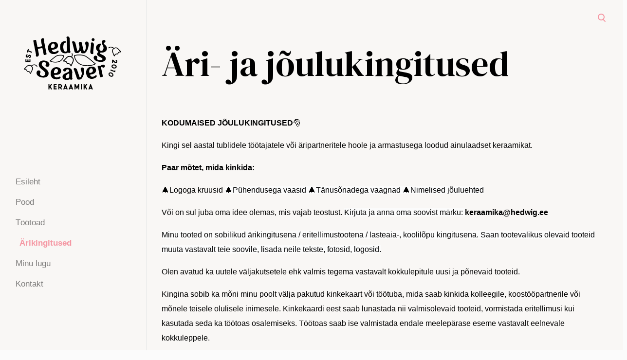

--- FILE ---
content_type: text/html; charset=utf-8
request_url: https://hedwig.ee/arikingitused
body_size: 17667
content:
<!DOCTYPE html>



<html class="language-flags-disabled language-names-enabled language-menu-mode-popover publicmode   semimodal-relative js-semimodal-toggle" lang="et">
<head prefix="og: http://ogp.me/ns#">
  <!--[if IE]><meta http-equiv="X-UA-Compatible" content="IE=edge"><![endif]--><meta http-equiv="Content-Type" content="text/html; charset=utf-8">
<meta name="viewport" content="width=device-width, initial-scale=1, maximum-scale=1, user-scalable=no">
<meta name="format-detection" content="telephone=no">
  <link rel="icon" href="/favicon.ico" type="image/x-icon">
  <link rel="shortcut icon" href="/favicon.ico" type="image/ico">
  <link rel="shortcut icon" href="/favicon.ico" type="image/x-icon">
<link href="/stylesheets/main.min.css?nuuk=1.2.3" media="screen" rel="stylesheet" type="text/css" />
<link rel="preconnect" href="https://fonts.gstatic.com">
<link href="https://fonts.googleapis.com/css2?family=DM+Serif+Display:ital@0;1&family=Work+Sans:wght@300;400;600&display=swap" rel="stylesheet"><style type="text/css" data-voog-style>:root { --main-font-family: "Avenir Next", sans-serif; --primary-color: black; --secondary-color: #8d9091; --third-color: #ffffff; --body-background-color: #FBFBFB;}:root { --header-site-title-font-size: 30px; --header-site-title-font-weight: 400; --header-site-title-text-decoration: none; --header-site-title-font-style: normal; --header-site-title-text-transform: none; --header-site-title-color: black; --header-site-title-hyphens: none; --header-mainmenu-color: rgba(0, 0, 0, 0.5); --header-mainmenu-font-weight: 400; --header-mainmenu-font-style: normal; --header-mainmenu-decoration: none; --header-mainmenu-text-transform: none; --header-mainmenu-hyphens: none; --header-mainmenu-hover-font-weight: 400; --header-mainmenu-hover-font-style: normal; --header-mainmenu-hover-decoration: none; --header-mainmenu-hover-text-transform: none; --header-mainmenu-active-font-weight: 600; --header-mainmenu-active-font-style: normal; --header-mainmenu-active-decoration: none; --header-mainmenu-active-text-transform: none; --menu-sub-font-size: 16px; --menu-sub-line-height: 1.5; --menu-sub-font-weight: 400; --menu-sub-hover-font-weight: 400; --menu-sub-active-font-weight: 400; --menu-sub-font-style: normal; --menu-sub-hover-font-style: normal; --menu-sub-active-font-style: normal; --menu-sub-text-decoration: normal; --menu-sub-hover-text-decoration: normal; --menu-sub-active-text-decoration: normal; --menu-sub-text-transform: none; --menu-sub-hover-text-transform: none; --menu-sub-active-text-transform: none; --menu-sub-color: rgba(0, 0, 0, 0.5); --menu-sub-hover-color: #000000; --menu-sub-active-color: #000000;}:root { --headings-title-text-alignment: left; --headings-title-line-height: 1.2; --headings-title-font-size: 72px; --headings-title-font-weight: 400; --headings-title-font-style: normal; --headings-title-text-decoration: none; --headings-title-text-transform: none; --headings-title-color: black; --headings-title-hyphens: none; --headings-heading-text-alignment: left; --headings-heading-line-height: 1.2; --headings-heading-font-size: 56px; --headings-heading-font-weight: 400; --headings-heading-font-style: normal; --headings-heading-text-decoration: none; --headings-heading-text-transform: none; --headings-heading-color: black; --headings-heading-hyphens: none; --headings-subheading-text-alignment: left; --headings-subheading-line-height: 1.2; --headings-subheading-font-size: 36px; --headings-subheading-font-weight: 400; --headings-subheading-font-style: normal; --headings-subheading-text-decoration: none; --headings-subheading-text-transform: none; --headings-subheading-color: black; --headings-subheading-hyphens: none; --headings-heading-4-text-alignment: left; --headings-heading-4-line-height: 1.2; --headings-heading-4-font-size: 24px; --headings-heading-4-font-weight: 400; --headings-heading-4-font-style: normal; --headings-heading-4-text-decoration: none; --headings-heading-4-text-transform: none; --headings-heading-4-color: black; --headings-heading-4-hyphens: none;}:root { --content-body-line-height: 1.9; --content-body-font-size: 16px; --content-body-color: black; --content-body-hyphens: none; --content-link-color: black; --content-link-font-weight: 400; --content-link-font-style: normal; --content-link-hover-font-weight: 400; --content-link-text-decoration: none; --content-link-text-transform: none; --content-link-hover-font-style: normal; --content-link-hover-text-decoration: none; --content-link-hover-text-transform: none; --content-link-hover-color: rgba(0, 0, 0, 0.7);}:root { --product-list-item__width: 33.3%; --product-list-item__image-radius: 0; --product-list-item__alignment: flex-start; --product-list-item__font-size: 14px; --product-list-item__color: black;}:root { --button-padding: 16px; --button-color: #ffffff; --button-background-color: black; --button-font-size: 16px; --button-font-weight: 400; --button-font-style: normal; --button-text-decoration: none; --button-text-transform: none; --button-hyphens: none; --button-hover-padding: 16px; --button-hover-color: #ffffff; --button-hover-background-color: #8d9091; --button-hover-font-size: 16px; --button-hover-font-weight: 400; --button-hover-font-style: normal; --button-hover-text-decoration: none; --button-hover-text-transform: none;}:root { --form-label-font-size: 12px; --form-field-font-size: 14px; --form-field-line-height: 1.9; --form-field-font-weight: 300; --form-field-font-style: normal; --form-field-text-decoration: none; --form-field-text-transform: none;}body { font-family: var(--main-font-family); color: var(--primary-color); background-color: var(--body-background-color);}body.dark-background { color: var(--third-color);}.container { max-width: var(--container-max-width);}.comments .comment_form .form_area { background-color: var(--article-comment-area-backgroundcolor); color: var(--article-comment-area-color);}.comments .comment_form .form_area .form_field_textfield,.comments .comment_form .form_area .form_field_textarea { color: var(--article-comment-area-color); border-color: var(--article-comment-area-color);}.comments .comment_form .form_area .form_field_with_errors .form_field_textfield,.comments .comment_form .form_area .form_field_with_errors .form_field_textarea { border-color: #C5292A;}.post .post_title, .post .post_title a { color: var(--primary-color);}.dark-background .post .post_title, .dark-background .post .post_title a { color: var(--third-color);}.post .post_title a:hover { color: var(--secondary-color);}.dark-background .post .post_title a:hover { color: var(--third-color);}.post .post_author,.post .post_date,.post .date-separator { color: var(--secondary-color);}.dark-background .post .post_author, .dark-background.post .post_date, .dark-background.post .date-separator { color: var(--third-color);}.dark-background .post .post_author { color: var(--third-color);}.post .post_comments-count a { color: var(--secondary-color);}.dark-background .post .post_comments-count a { color: var(--third-color);}.post .post_comments-count a:hover { color: var(--secondary-color);}.dark-background .post .post_comments-count a:hover { color: var(--third-color);}.menu-btn { color: var(--header-mainmenu-active-color);}:not(.scroll).dark-background .menu-btn { color: var(--third-color);}.menu-btn .menu-stripe { background-color: var(--header-mainmenu-active-color);}@media screen and (min-width: 900px) { :not(.scroll).dark-background .menu-btn .menu-stripe { background-color: var(--third-color); }}.menu-btn:hover { color: var(--header-mainmenu-active-color);}@media screen and (min-width: 900px) { :not(.scroll).dark-background .menu-btn:hover { color: var(--third-color); opacity: .7; }}.menu-btn:hover .menu-stripe { background-color: var(--header-mainmenu-color);}@media screen and (min-width: 900px) { :not(.scroll).dark-background .menu-btn:hover .menu-stripe { background-color: var(--third-color); }}.scroll.dark-background .menu-main .menu .menu-item,.scroll.dark-background .content-formatted.header_title { color: var(--header-mainmenu-color);}.scroll.dark-background .menu-main .menu .menu-item a, .scroll.dark-background .menu-main .menu .menu-item p, .scroll.dark-background .menu-main .menu .menu-item h1, .scroll.dark-background .menu-main .menu .menu-item h2, .scroll.dark-background .menu-main .menu .menu-item h3, .scroll.dark-background .menu-main .menu .menu-item h4, .scroll.dark-background .menu-main .menu .menu-item h5, .scroll.dark-background .menu-main .menu .menu-item h6,.scroll.dark-background .content-formatted.header_title a,.scroll.dark-background .content-formatted.header_title p,.scroll.dark-background .content-formatted.header_title h1,.scroll.dark-background .content-formatted.header_title h2,.scroll.dark-background .content-formatted.header_title h3,.scroll.dark-background .content-formatted.header_title h4,.scroll.dark-background .content-formatted.header_title h5,.scroll.dark-background .content-formatted.header_title h6 { color: var(--header-mainmenu-color);}.scroll.dark-background .menu-main .menu .menu-item.active a,.scroll.dark-background .menu-main .menu .menu-item a.selected,.scroll.dark-background .content-formatted.header_title.active a,.scroll.dark-background .content-formatted.header_title a.selected { color: var(--header-mainmenu-active-color);}.scroll.dark-background .menu-main .menu .menu-item a:hover,.scroll.dark-background .content-formatted.header_title a:hover { color: var(--header-mainmenu-color); opacity: .7;}.scroll.dark-background .menu-main .menu_popover .menu .menu-item { color: var(--third-color);}.scroll.dark-background .menu-main .menu_popover .menu .menu-item a, .scroll.dark-background .menu-main .menu_popover .menu .menu-item p, .scroll.dark-background .menu-main .menu_popover .menu .menu-item h1, .scroll.dark-background .menu-main .menu_popover .menu .menu-item h2, .scroll.dark-background .menu-main .menu_popover .menu .menu-item h3, .scroll.dark-background .menu-main .menu_popover .menu .menu-item h4, .scroll.dark-background .menu-main .menu_popover .menu .menu-item h5, .scroll.dark-background .menu-main .menu_popover .menu .menu-item h6 { color: var(--third-color);}.scroll.dark-background .menu-main .menu_popover .menu .menu-item a:hover,.scroll.dark-background .menu-main .menu_popover .menu .menu-item.active a { color: var(--third-color);}.search-btn svg g,.edy-ecommerce-custom-ico svg g,.edy-ecommerce-custom-ico svg path { fill: var(--header-mainmenu-active-color);}@media screen and (min-width: 900px) { :not(.scroll).dark-background .search-btn svg g, :not(.scroll).dark-background .edy-ecommerce-custom-ico svg g, :not(.scroll).dark-background .edy-ecommerce-custom-ico svg path { fill: var(--third-color); }}.search-btn:hover svg g,.edy-ecommerce-custom-ico:hover svg g,.edy-ecommerce-custom-ico:hover svg path { fill: var(--header-mainmenu-color);}@media screen and (min-width: 900px) { :not(.scroll).dark-background .search-btn:hover svg g, :not(.scroll).dark-background .edy-ecommerce-custom-ico:hover svg g, :not(.scroll).dark-background .edy-ecommerce-custom-ico:hover svg path { opacity: .7; fill: var(--third-color); }}.menu_popover-btn svg path { fill: var(--header-mainmenu-color);}@media screen and (min-width: 900px) { :not(.scroll).dark-background .menu_popover-btn svg path { fill: var(--third-color); }}.menu_popover-btn:hover svg path { fill: var(--header-mainmenu-hover-color);}@media screen and (min-width: 900px) { :not(.scroll).dark-background .menu_popover-btn:hover svg path { opacity: .7; fill: var(--third-color); }}.menu-language-btn,.menu-language-name { color: var(--header-mainmenu-active-color);}.menu-language-btn svg path,.menu-language-name svg path { stroke: var(--header-mainmenu-act ive-color);}@media screen and (min-width: 900px) { :not(.scroll).dark-background .menu-language-btn svg path, :not(.scroll).dark-background .menu-language-name svg path { stroke: var(--third-color); }}@media screen and (min-width: 900px) { :not(.scroll).dark-background .menu-language-btn, :not(.scroll).dark-background .menu-language-name { color: var(--third-color); }}.menu-language-btn:hover,.menu-language-name:hover { color: var(--header-mainmenu-color);}.menu-language-btn:hover svg path,.menu-language-name:hover svg path { stroke: var(--header-mainmenu-color);}@media screen and (min-width: 900px) { :not(.scroll).dark-background .menu-language-btn:hover svg path, :not(.scroll).dark-background .menu-language-name:hover svg path { opacity: .7; stroke: var(--third-color); }}@media screen and (min-width: 900px) { :not(.scroll).dark-background .menu-language-btn:hover, :not(.scroll).dark-background .menu-language-name:hover { opacity: .7; color: var(--third-color); }}.edy-ecommerce-product-count { color: var(--header-mainmenu-active-color);}@media screen and (min-width: 900px) { :not(.scroll).dark-background .edy-ecommerce-product-count { color: var(--third-color); }}.edy-ecommerce-shopping-cart-button:hover .edy-ecommerce-product-count { color: var(--header-mainmenu-color);}@media screen and (min-width: 900px) { :not(.scroll).dark-background .edy-ecommerce-shopping-cart-button:hover .edy-ecommerce-product-count { color: var(--third-color); }}.menu-main .menu .menu-item a { color: var(--header-mainmenu-color); -webkit-text-decoration: var(--header-mainmenu-decoration); text-decoration: var(--header-mainmenu-decoration); font-weight: var(--header-mainmenu-font-weight); font-style: var(--header-mainmenu-font-style); font-size: var(--header-mainmenu-font-size); -webkit-hyphens: var(--header-mainmenu-hyphens); -ms-hyphens: var(--header-mainmenu-hyphens); hyphens: var(--header-mainmenu-hyphens); line-height: var(--header-mainmenu-line-height); text-transform: var(--header-mainmenu-text-transform);}@media screen and (max-width: 900px) { .menu-main .menu .menu-item a { font-size: 24px; line-height: 28px; }}.menu-main .menu .menu-item a.untranslated { color: #C5292A;}.dark-background .menu-main .menu .menu-item a { color: var(--third-color);}.menu-main .menu .menu-item a::before { background-color: var(--header-mainmenu-color);}.dark-background .menu-main .menu .menu-item a::before { background-color: var(--third-color);}.menu-main .menu .menu-item a:hover { color: var(--header-mainmenu-hover-color); -webkit-text-decoration: var(--header-mainmenu-hover-decoration); text-decoration: var(--header-mainmenu-hover-decoration); font-weight: var(--header-mainmenu-hover-font-weight); font-style: var(--header-mainmenu-hover-font-style);}.dark-background .menu-main .menu .menu-item a:hover { color: var(--third-color); opacity: .7;}.menu-main .menu .menu-item a.selected { color: var(--header-mainmenu-active-color); font-weight: var(--header-mainmenu-active-font-weight); -webkit-text-decoration: var(--header-mainmenu-active-decoration); text-decoration: var(--header-mainmenu-active-decoration); font-style: var(--header-mainmenu-active-font-style); line-height: var(--header-mainmenu-line-height); text-transform: var(--header-mainmenu-text-transform);}@media screen and (max-width: 900px) { .menu-main .menu .menu-item a.selected { font-size: 24px; line-height: 28px; }}.menu-main .menu .menu-item a.selected.untranslated { color: #C5292A;}.menu-main .menu .menu-item a.selected::before { background-color: var(--header-mainmenu-active-color);}.dark-background .menu-main .menu .menu-item a.selected::before { background-color: var(--third-color); opacity: .7;}.dark-background .menu-main .menu .menu-item a.selected { color: var(--third-color); opacity: .7;}.menu-main .menu .menu-item a.selected:hover { color: var(--header-mainmenu-hover-color); -webkit-text-decoration: var(--header-mainmenu-hover-decoration); text-decoration: var(--header-mainmenu-hover-decoration); text-transform: var(--header-mainmenu-text-transform);}.menu-main .menu .menu-item a.selected:hover::before { background-color: var(--header-mainmenu-hover-color);}.dark-background .menu-main .menu .menu-item a.selected:hover { color: var(--third-color); opacity: 1;}.semimodal .menu-main .menu .menu-sub .menu-item { border-left: 1px solid var(--menu-sub-color);}@media screen and (max-width: 900px) { .semimodal .menu-main .menu .menu-sub .menu-item { border-left: none; }}.menu-main .menu .menu-sub .menu-item a { color: var(--menu-sub-color); -webkit-text-decoration: var(--menu-sub-text-decoration); text-decoration: var(--menu-sub-text-decoration); font-weight: var(--menu-sub-font-weight); font-style: var(--menu-sub-font-style); font-size: var(--menu-sub-font-size); line-height: var(--menu-sub-line-height); text-transform: var(--menu-sub-text-transform);}@media screen and (max-width: 900px) { .menu-main .menu .menu-sub .menu-item a { font-size: 18px; line-height: 21px; }}.dark-background .menu-main .menu .menu-sub .menu-item a { color: var(--third-color);}.menu-main .menu .menu-sub .menu-item a.untranslated { color: #C5292A;}.menu-main .menu .menu-sub .menu-item a:hover { color: var(--menu-sub-hover-color); -webkit-text-decoration: var(--menu-sub-hover-decoration); text-decoration: var(--menu-sub-hover-decoration); font-weight: var(--menu-sub-hover-font-weight); font-style: var(--menu-sub-hover-font-style); text-transform: var(--menu-sub-hover-text-transform);}.dark-background .menu-main .menu .menu-sub .menu-item a:hover { color: var(--third-color);}.menu-main .menu .menu-sub .menu-item a:hover::before { border-color: var(--menu-sub-hover-color);}.dark-background .menu-main .menu .menu-sub .menu-item a:hover::before { border-color: var(--third-color);}.menu-main .menu .menu-sub .menu-item a::before { border-color: var(--menu-sub-hover-color);}.dark-background .menu-main .menu .menu-sub .menu-item a::before { border-color: var(--third-color);}.menu-main .menu .menu-sub .menu-item.active a { color: var(--menu-sub-active-color); -webkit-text-decoration: var(--menu-sub-active-text-decoration); text-decoration: var(--menu-sub-active-text-decoration); font-weight: var(--menu-sub-active-font-weight); font-style: var(--menu-sub-active-font-style); text-transform: var(--menu-sub-active-text-transform);}@media screen and (max-width: 900px) { .menu-main .menu .menu-sub .menu-item.active a { font-size: 18px; line-height: 21px; }}.menu-main .menu .menu-sub .menu-item.active a.untranslated { color: #C5292A;}.dark-background .menu-main .menu .menu-sub .menu-item.active a { color: var(--third-color);}.menu-main .menu .menu-sub .menu-item.active a::before { border-color: var(--menu-sub-active-color);}.dark-background .menu-main .menu .menu-sub .menu-item.active a::before { border-color: var(--third-color);}.menu-main .menu .menu-sub .menu-item.active a:hover { color: var(--menu-sub-color); -webkit-text-decoration: var(--menu-sub-text-decoration); text-decoration: var(--menu-sub-text-decoration); font-weight: var(--menu-sub-font-weight); font-style: var(--menu-sub-font-style);}.menu-main .menu .menu-sub .menu-item.active a:hover svg,.menu-main .menu .menu-sub .menu-item.active a:hover path { fill: var(--menu-sub-color);}.dark-background .menu-main .menu .menu-sub .menu-item.active a:hover svg, .dark-background.menu-main .menu .menu-sub .menu-item.active a:hover path { fill: var(--third-color);}.dark-background .light-background .header_components-tablet,.dark-background .light-background .site_title.content-formatted,.dark-background .light-background .semimodal_bottom-content,.dark-background .light-background .menu-language-btn,.dark-background .light-background .menu-language-name { color: var(--header-mainmenu-color);}.dark-background .light-background .header_components-tablet a, .dark-background .light-background .header_components-tablet p, .dark-background .light-background .header_components-tablet h1, .dark-background .light-background .header_components-tablet h2, .dark-background .light-background .header_components-tablet h3, .dark-background .light-background .header_components-tablet h4, .dark-background .light-background .header_components-tablet h5, .dark-background .light-background .header_components-tablet h6,.dark-background .light-background .site_title.content-formatted a,.dark-background .light-background .site_title.content-formatted p,.dark-background .light-background .site_title.content-formatted h1,.dark-background .light-background .site_title.content-formatted h2,.dark-background .light-background .site_title.content-formatted h3,.dark-background .light-background .site_title.content-formatted h4,.dark-background .light-background .site_title.content-formatted h5,.dark-background .light-background .site_title.content-formatted h6,.dark-background .light-background .semimodal_bottom-content a,.dark-background .light-background .semimodal_bottom-content p,.dark-background .light-background .semimodal_bottom-content h1,.dark-background .light-background .semimodal_bottom-content h2,.dark-background .light-background .semimodal_bottom-content h3,.dark-background .light-background .semimodal_bottom-content h4,.dark-background .light-background .semimodal_bottom-content h5,.dark-background .light-background .semimodal_bottom-content h6,.dark-background .light-background .menu-language-btn a,.dark-background .light-background .menu-language-btn p,.dark-background .light-background .menu-language-btn h1,.dark-background .light-background .menu-language-btn h2,.dark-background .light-background .menu-language-btn h3,.dark-background .light-background .menu-language-btn h4,.dark-background .light-background .menu-language-btn h5,.dark-background .light-background .menu-language-btn h6,.dark-background .light-background .menu-language-name a,.dark-background .light-background .menu-language-name p,.dark-background .light-background .menu-language-name h1,.dark-background .light-background .menu-language-name h2,.dark-background .light-background .menu-language-name h3,.dark-background .light-background .menu-language-name h4,.dark-background .light-background .menu-language-name h5,.dark-background .light-background .menu-language-name h6 { color: var(--header-mainmenu-color);}.dark-background .light-background .menu-btn { color: var(--header-mainmenu-color);}.dark-background .light-background .menu-btn .menu-stripe { background-color: var(--header-mainmenu-color);}.dark-background .light-background .search-btn svg g,.dark-background .light-background .edy-ecommerce-custom-ico svg g,.dark-background .light-background .edy-ecommerce-custom-ico svg path { fill: var(--header-mainmenu-color);}.dark-background .light-background .search-btn:hover svg g,.dark-background .light-background .edy-ecommerce-custom-ico:hover svg g,.dark-background .light-background .edy-ecommerce-custom-ico:hover svg path { fill: var(--header-mainmenu-hover-color);}.dark-background .light-background .menu-main .menu .menu-item a { color: var(--header-mainmenu-color);}.dark-background .light-background .menu-main .menu .menu-item a::before { background-color: var(--header-mainmenu-color);}.dark-background .light-background .menu-main .menu .menu-item a:hover { color: var(--header-mainmenu-hover-color);}.dark-background .light-background .menu-main .menu .menu-item a.selected { color: var(--header-mainmenu-active-color); opacity: 1;}.dark-background .light-background .menu-main .menu .menu-item a.selected::before { background-color: var(--header-mainmenu-active-color); opacity: 1;}.dark-background .light-background .menu-main .menu .menu-item a.selected:hover { color: var(--header-mainmenu-hover-color);}.dark-background .light-background .menu-main .menu .menu-item a.selected:hover::before { background-color: var(--header-mainmenu-hover-color);}.dark-background .light-background .menu-main .menu .menu-sub .menu-item a { color: var(--menu-sub-color);}.dark-background .light-background .menu-main .menu .menu-sub .menu-item a::after { background-color: var(--menu-sub-color);}.dark-background .light-background .menu-main .menu .menu-sub .menu-item a.active { color: var(--menu-sub-hover-color);}.dark-background .light-background .menu-main .menu .menu-sub .menu-item a.active::before { border-color: var(--menu-sub-active-color);}.dark-background .light-background .menu-main .menu .menu-sub .menu-item a.active:hover { color: var(--menu-sub-color);}.dark-background .light-background .menu-main .menu .menu-sub .menu-item a.active:hover svg,.dark-background .light-background .menu-main .menu .menu-sub .menu-item a.active:hover path { fill: var(--menu-sub-color);}.dark-background .light-background .menu-main .menu .menu-sub .menu-item a:hover { color: var(--menu-sub-hover-color);}.dark-background .light-background .menu-main .menu .menu-sub .menu-item a:hover::before { border-color: var(--menu-sub-hover-color);}.dark-background .light-background .menu-main .menu .menu-sub .menu-item a::before { border-color: var(--menu-sub-hover-color);}.menu-breadcrumbs.menu-sub .menu-item a { color: var(--secondary-color);}.menu-breadcrumbs.menu-sub .menu-item a:hover { color: var(--primary-color);}.dark-background .menu-breadcrumbs.menu-sub .menu-item a:hover svg, .dark-background.menu-breadcrumbs.menu-sub .menu-item a:hover path { fill: var(--primary-color);}.dark-background .menu-breadcrumbs.menu-sub .menu-item a::after { background-color: var(--third-color);}.dark-background .menu-breadcrumbs.menu-sub .menu-item a { color: var(--third-color);}.menu-breadcrumbs.menu-sub .menu-item a.active { color: var(--secondary-color);}.dark-background .menu-breadcrumbs.menu-sub .menu-item a.active { color: var(--third-color);}.dark-background .menu-breadcrumbs.menu-sub .menu-item a.active::before { border-color: var(--third-color);}.menu-breadcrumbs.menu-sub .menu-item a.active:hover { color: var(--primary-color);}.dark-background .menu-breadcrumbs.menu-sub .menu-item a.active:hover svg, .dark-background.menu-breadcrumbs.menu-sub .menu-item a.active:hover path { fill: var(--primary-color);}.dark-background .menu-breadcrumbs.menu-sub .menu-item a:hover { color: var(--third-color); opacity: .7;}.dark-background .dark-background .menu-breadcrumbs.menu-sub .menu-item a:hover svg, .dark-background.dark-background .menu-breadcrumbs.menu-sub .menu-item a:hover path { fill: var(--third-color); opacity: .7;}.dark-background .menu-breadcrumbs.menu-sub .menu-item a:hover::before { border-color: var(--third-color); opacity: .7;}.dark-background .menu-breadcrumbs.menu-sub .menu-item a::before { border-color: var(--third-color);}.footer .content-formatted { font-size: var(--layout-footer-font-size); line-height: var(--layout-footer-line-height);}.footer .content-formatted .voog-reference svg path { fill: var(--primary-color);}.dark-background .footer .content-formatted .voog-reference svg path { fill: var(--third-color);}.content-formatted,.content-formatted .product_item-btn,.content-formatted p { font-size: var(--content-body-font-size); line-height: var(--content-body-line-height); color: var(--content-body-color); -webkit-hyphens: var(--content-body-hyphens); -ms-hyphens: var(--content-body-hyphens); hyphens: var(--content-body-hyphens);}.post_page .article_item .post_content .content-formatted, .post_page .article_item.content-formatted .post_details, .post_page .article_item .post_content.content-formatted .product_item-btn, .post_page .article_item.content-formatted .product_item-btn .post_details, .post_page .article_item .post_content.content-formatted p, .post_page .article_item.content-formatted p .post_details { font-size: var(--blog-body-font-size); line-height: var(--blog-body-line-height);}.post_page .content-formatted.post_tags .menu a, .post_page.content-formatted .product_item-btn.post_tags .menu a, .post_page.content-formatted p.post_tags .menu a { font-size: var(--blog-body-font-size); line-height: var(--blog-body-line-height);}.dark-background .content-formatted, .dark-background.content-formatted .product_item-btn, .dark-background.content-formatted p { color: var(--third-color);}.content-formatted .horizontal-scroll,.content-formatted .product_item-btn .horizontal-scroll,.content-formatted p .horizontal-scroll { border-left: 1px dashed var(--content-body-color); border-right: 1px dashed var(--content-body-color);}.dark-background .content-formatted .horizontal-scroll, .dark-background.content-formatted .product_item-btn .horizontal-scroll, .dark-background.content-formatted p .horizontal-scroll { border-left: 1px dashed var(--third-color); border-right: 1px dashed var(--third-color);}.content-formatted h1, .content-formatted h2, .content-formatted h3, .content-formatted h4, .content-formatted h5, .content-formatted h6,.content-formatted .product_item-btn h1,.content-formatted .product_item-btn h2,.content-formatted .product_item-btn h3,.content-formatted .product_item-btn h4,.content-formatted .product_item-btn h5,.content-formatted .product_item-btn h6,.content-formatted p h1,.content-formatted p h2,.content-formatted p h3,.content-formatted p h4,.content-formatted p h5,.content-formatted p h6 { color: var(--secondary-color);}.dark-background .content-formatted h1, .dark-background .content-formatted h2, .dark-background .content-formatted h3, .dark-background .content-formatted h4, .dark-background .content-formatted h5, .dark-background .content-formatted h6, .dark-background.content-formatted .product_item-btn h1, .dark-background.content-formatted .product_item-btn h2, .dark-background.content-formatted .product_item-btn h3, .dark-background.content-formatted .product_item-btn h4, .dark-background.content-formatted .product_item-btn h5, .dark-background.content-formatted .product_item-btn h6, .dark-background.content-formatted p h1, .dark-background.content-formatted p h2, .dark-background.content-formatted p h3, .dark-background.content-formatted p h4, .dark-background.content-formatted p h5, .dark-background.content-formatted p h6 { color: var(--third-color);}.dark-background .content-formatted .edy-content-social-button svg, .dark-background .content-formatted .edy-content-social-button path, .dark-background.content-formatted .product_item-btn .edy-content-social-button svg, .dark-background.content-formatted .product_item-btn .edy-content-social-button path, .dark-background.content-formatted p .edy-content-social-button svg, .dark-background.content-formatted p .edy-content-social-button path { fill: var(--third-color); border-color: var(--third-color);}.content-formatted h1,.content-formatted .product_item-btn h1,.content-formatted p h1 { font-size: var(--headings-title-font-size); font-style: var(--headings-title-font-style); font-weight: var(--headings-title-font-weight); line-height: var(--headings-title-line-height); color: var(--headings-title-color); text-align: var(--headings-title-text-alignment); -webkit-text-decoration: var(--headings-title-text-decoration); text-decoration: var(--headings-title-text-decoration); text-transform: var(--headings-title-text-transform); -webkit-hyphens: var(--headings-title-hyphens); -ms-hyphens: var(--headings-title-hyphens); hyphens: var(--headings-title-hyphens);}@media screen and (max-width: 900px) { .content-formatted h1, .content-formatted .product_item-btn h1, .content-formatted p h1 { font-size: calc(var(--headings-title-font-size) / 2); }}@media screen and (max-width: 1024px) { .semimodal-relative .content-formatted h1, .semimodal-relative .content-formatted .product_item-btn h1, .semimodal-relative .content-formatted p h1 { font-size: calc(var(--headings-title-font-size) / 2); }}.content-formatted h2,.content-formatted .product_item-btn h2,.content-formatted p h2 { font-size: var(--headings-heading-font-size); font-style: var(--headings-heading-font-style); font-weight: var(--headings-heading-font-weight); line-height: var(--headings-heading-line-height); color: var(--headings-heading-color); text-align: var(--headings-heading-text-alignment); -webkit-text-decoration: var(--headings-heading-text-decoration); text-decoration: var(--headings-heading-text-decoration); text-transform: var(--headings-heading-text-transform); -webkit-hyphens: var(--headings-heading-hyphens); -ms-hyphens: var(--headings-heading-hyphens); hyphens: var(--headings-heading-hyphens);}@media screen and (max-width: 900px) { .content-formatted h2, .content-formatted .product_item-btn h2, .content-formatted p h2 { font-size: calc(var(--headings-heading-font-size) / 1.8); }}@media screen and (max-width: 1024px) { .semimodal-relative .content-formatted h2, .semimodal-relative .content-formatted .product_item-btn h2, .semimodal-relative .content-formatted p h2 { font-size: calc(var(--headings-heading-font-size) / 1.8); }}.content-formatted h3,.content-formatted .product_item-btn h3,.content-formatted p h3 { font-size: var(--headings-subheading-font-size); font-style: var(--headings-subheading-font-style); font-weight: var(--headings-subheading-font-weight); line-height: var(--headings-subheading-line-height); color: var(--headings-subheading-color); text-align: var(--headings-subheading-text-alignment); -webkit-text-decoration: var(--headings-subheading-text-decoration); text-decoration: var(--headings-subheading-text-decoration); text-transform: var(--headings-subheading-text-transform); -webkit-hyphens: var(--headings-subheading-hyphens); -ms-hyphens: var(--headings-subheading-hyphens); hyphens: var(--headings-subheading-hyphens);}@media screen and (max-width: 900px) { .content-formatted h3, .content-formatted .product_item-btn h3, .content-formatted p h3 { font-size: calc(var(--headings-subheading-font-size) / 1.4); }}@media screen and (max-width: 1024px) { .semimodal-relative .content-formatted h3, .semimodal-relative .content-formatted .product_item-btn h3, .semimodal-relative .content-formatted p h3 { font-size: calc(var(--headings-subheading-font-size) / 1.4); }}.content-formatted h4,.content-formatted .product_item-btn h4,.content-formatted p h4 { font-size: var(--headings-heading-4-font-size); font-style: var(--headings-heading-4-font-style); font-weight: var(--headings-heading-4-font-weight); line-height: var(--headings-heading-4-line-height); color: var(--headings-heading-4-color); text-align: var(--headings-heading-4-text-alignment); -webkit-text-decoration: var(--headings-heading-4-text-decoration); text-decoration: var(--headings-heading-4-text-decoration); text-transform: var(--headings-heading-4-text-transform); -webkit-hyphens: var(--headings-heading-4-hyphens); -ms-hyphens: var(--headings-heading-4-hyphens); hyphens: var(--headings-heading-4-hyphens);}@media screen and (max-width: 900px) { .content-formatted h4, .content-formatted .product_item-btn h4, .content-formatted p h4 { font-size: calc(var(--headings-heading-4-font-size) / 1.2); }}@media screen and (max-width: 1024px) { .semimodal-relative .content-formatted h4, .semimodal-relative .content-formatted .product_item-btn h4, .semimodal-relative .content-formatted p h4 { font-size: calc(var(--headings-heading-4-font-size) / 1.2); }}.content-formatted a:not(.custom-btn),.content-formatted .product_item-btn a:not(.custom-btn),.content-formatted p a:not(.custom-btn) { font-style: var(--content-link-font-style); font-weight: var(--content-link-font-weight); color: var(--content-link-color); -webkit-text-decoration: var(--content-link-text-decoration); text-decoration: var(--content-link-text-decoration); text-transform: var(--content-link-text-transform);}.dark-background .content-formatted a:not(.custom-btn), .dark-background.content-formatted .product_item-btn a:not(.custom-btn), .dark-background.content-formatted p a:not(.custom-btn) { color: var(--third-color);}.content-formatted a:not(.custom-btn):hover,.content-formatted .product_item-btn a:not(.custom-btn):hover,.content-formatted p a:not(.custom-btn):hover { font-style: var(--content-link-hover-font-style); font-weight: var(--content-link-hover-font-weight); color: var(--content-link-hover-color); -webkit-text-decoration: var(--content-link-hover-text-decoration); text-decoration: var(--content-link-hover-text-decoration); text-transform: var(--content-link-hover-text-transform);}.dark-background .content-formatted a:not(.custom-btn):hover, .dark-background.content-formatted .product_item-btn a:not(.custom-btn):hover, .dark-background.content-formatted p a:not(.custom-btn):hover { color: var(--third-color);}.content-formatted.header_title, .content-formatted.site_title,.content-formatted .product_item-btn.header_title,.content-formatted .product_item-btn.site_title,.content-formatted p.header_title,.content-formatted p.site_title { font-size: var(--header-site-title-font-size); line-height: var(--header-site-title-font-size); font-weight: var(--header-site-title-font-weight); font-style: var(--header-site-title-font-style); -webkit-text-decoration: var(--header-site-title-text-decoration); text-decoration: var(--header-site-title-text-decoration); text-transform: var(--header-site-title-text-transform); color: var(--header-site-title-color); -webkit-hyphens: var(--header-site-title-hyphens); -ms-hyphens: var(--header-site-title-hyphens); hyphens: var(--header-site-title-hyphens);}.dark-background .content-formatted.header_title, .dark-background .content-formatted.site_title, .dark-background.content-formatted .product_item-btn.header_title, .dark-background.content-formatted .product_item-btn.site_title, .dark-background.content-formatted p.header_title, .dark-background.content-formatted p.site_title { color: var(--third-color);}.content-formatted.header_title a, .content-formatted.header_title p, .content-formatted.header_title h1, .content-formatted.header_title h2, .content-formatted.header_title h3, .content-formatted.header_title h4, .content-formatted.header_title h5, .content-formatted.header_title h6, .content-formatted.site_title a, .content-formatted.site_title p, .content-formatted.site_title h1, .content-formatted.site_title h2, .content-formatted.site_title h3, .content-formatted.site_title h4, .content-formatted.site_title h5, .content-formatted.site_title h6,.content-formatted .product_item-btn.header_title a,.content-formatted .product_item-btn.header_title p,.content-formatted .product_item-btn.header_title h1,.content-formatted .product_item-btn.header_title h2,.content-formatted .product_item-btn.header_title h3,.content-formatted .product_item-btn.header_title h4,.content-formatted .product_item-btn.header_title h5,.content-formatted .product_item-btn.header_title h6,.content-formatted .product_item-btn.site_title a,.content-formatted .product_item-btn.site_title p,.content-formatted .product_item-btn.site_title h1,.content-formatted .product_item-btn.site_title h2,.content-formatted .product_item-btn.site_title h3,.content-formatted .product_item-btn.site_title h4,.content-formatted .product_item-btn.site_title h5,.content-formatted .product_item-btn.site_title h6,.content-formatted p.header_title a,.content-formatted p.header_title p,.content-formatted p.header_title h1,.content-formatted p.header_title h2,.content-formatted p.header_title h3,.content-formatted p.header_title h4,.content-formatted p.header_title h5,.content-formatted p.header_title h6,.content-formatted p.site_title a,.content-formatted p.site_title p,.content-formatted p.site_title h1,.content-formatted p.site_title h2,.content-formatted p.site_title h3,.content-formatted p.site_title h4,.content-formatted p.site_title h5,.content-formatted p.site_title h6 { font-size: var(--header-site-title-font-size); line-height: var(--header-site-title-font-size); font-weight: var(--header-site-title-font-weight); font-style: var(--header-site-title-font-style); -webkit-text-decoration: var(--header-site-title-text-decoration); text-decoration: var(--header-site-title-text-decoration); text-transform: var(--header-site-title-text-transform); color: var(--header-site-title-color); -webkit-hyphens: var(--header-site-title-hyphens); -ms-hyphens: var(--header-site-title-hyphens); hyphens: var(--header-site-title-hyphens);}.dark-background .content-formatted.header_title a, .dark-background .content-formatted.header_title p, .dark-background .content-formatted.header_title h1, .dark-background .content-formatted.header_title h2, .dark-background .content-formatted.header_title h3, .dark-background .content-formatted.header_title h4, .dark-background .content-formatted.header_title h5, .dark-background .content-formatted.header_title h6, .dark-background .content-formatted.site_title a, .dark-background .content-formatted.site_title p, .dark-background .content-formatted.site_title h1, .dark-background .content-formatted.site_title h2, .dark-background .content-formatted.site_title h3, .dark-background .content-formatted.site_title h4, .dark-background .content-formatted.site_title h5, .dark-background .content-formatted.site_title h6, .dark-background.content-formatted .product_item-btn.header_title a, .dark-background.content-formatted .product_item-btn.header_title p, .dark-background.content-formatted .product_item-btn.header_title h1, .dark-background.content-formatted .product_item-btn.header_title h2, .dark-background.content-formatted .product_item-btn.header_title h3, .dark-background.content-formatted .product_item-btn.header_title h4, .dark-background.content-formatted .product_item-btn.header_title h5, .dark-background.content-formatted .product_item-btn.header_title h6, .dark-background.content-formatted .product_item-btn.site_title a, .dark-background.content-formatted .product_item-btn.site_title p, .dark-background.content-formatted .product_item-btn.site_title h1, .dark-background.content-formatted .product_item-btn.site_title h2, .dark-background.content-formatted .product_item-btn.site_title h3, .dark-background.content-formatted .product_item-btn.site_title h4, .dark-background.content-formatted .product_item-btn.site_title h5, .dark-background.content-formatted .product_item-btn.site_title h6, .dark-background.content-formatted p.header_title a, .dark-background.content-formatted p.header_title p, .dark-background.content-formatted p.header_title h1, .dark-background.content-formatted p.header_title h2, .dark-background.content-formatted p.header_title h3, .dark-background.content-formatted p.header_title h4, .dark-background.content-formatted p.header_title h5, .dark-background.content-formatted p.header_title h6, .dark-background.content-formatted p.site_title a, .dark-background.content-formatted p.site_title p, .dark-background.content-formatted p.site_title h1, .dark-background.content-formatted p.site_title h2, .dark-background.content-formatted p.site_title h3, .dark-background.content-formatted p.site_title h4, .dark-background.content-formatted p.site_title h5, .dark-background.content-formatted p.site_title h6 { color: var(--third-color);}@media screen and (max-width: 900px) { .dark-background .content-formatted.header_title, .dark-background .content-formatted .product_item-btn.header_title, .dark-background .content-formatted p.header_title { color: var(--header-site-title-color); } .dark-background .content-formatted.header_title a, .dark-background .content-formatted.header_title p, .dark-background .content-formatted.header_title h1, .dark-background .content-formatted.header_title h2, .dark-background .content-formatted.header_title h3, .dark-background .content-formatted.header_title h4, .dark-background .content-formatted.header_title h5, .dark-background .content-formatted.header_title h6, .dark-background .content-formatted .product_item-btn.header_title a, .dark-background .content-formatted .product_item-btn.header_title p, .dark-background .content-formatted .product_item-btn.header_title h1, .dark-background .content-formatted .product_item-btn.header_title h2, .dark-background .content-formatted .product_item-btn.header_title h3, .dark-background .content-formatted .product_item-btn.header_title h4, .dark-background .content-formatted .product_item-btn.header_title h5, .dark-background .content-formatted .product_item-btn.header_title h6, .dark-background .content-formatted p.header_title a, .dark-background .content-formatted p.header_title p, .dark-background .content-formatted p.header_title h1, .dark-background .content-formatted p.header_title h2, .dark-background .content-formatted p.header_title h3, .dark-background .content-formatted p.header_title h4, .dark-background .content-formatted p.header_title h5, .dark-background .content-formatted p.header_title h6 { color: var(--header-site-title-color); }}.content-formatted .custom-btn,.content-formatted .form_submit input,.content-formatted .product_item-btn .custom-btn,.content-formatted .product_item-btn .form_submit input,.content-formatted p .custom-btn,.content-formatted p .form_submit input { padding: var(--button-padding); color: var(--button-color); font-size: var(--button-font-size); font-style: var(--button-font-style); font-weight: var(--button-font-weight); -webkit-text-decoration: var(--button-text-decoration); text-decoration: var(--button-text-decoration); text-transform: var(--button-text-transform); -webkit-hyphens: var(--button-hyphens); -ms-hyphens: var(--button-hyphens); hyphens: var(--button-hyphens); background-color: var(--button-background-color);}.dark-background .content-formatted .custom-btn, .dark-background.content-formatted .form_submit input, .dark-background.content-formatted .product_item-btn .custom-btn, .dark-background.content-formatted .product_item-btn .form_submit input, .dark-background.content-formatted p .custom-btn, .dark-background.content-formatted p .form_submit input { border: 1px solid var(--third-color);}.content-formatted .custom-btn:hover,.content-formatted .form_submit input:hover,.content-formatted .product_item-btn .custom-btn:hover,.content-formatted .product_item-btn .form_submit input:hover,.content-formatted p .custom-btn:hover,.content-formatted p .form_submit input:hover { padding: var(--button-hover-padding); color: var(--button-hover-color); font-size: var(--button-hover-font-size); font-style: var(--button-hover-font-style); font-weight: var(--button-hover-font-weight); -webkit-text-decoration: var(--button-hover-text-decoration); text-decoration: var(--button-hover-text-decoration); text-transform: var(--button-hover-text-transform); background-color: var(--button-hover-background-color);}.blog-page .post_read-more-btn { font-style: var(--content-link-font-style); font-weight: var(--content-link-font-weight); color: var(--content-link-color); -webkit-text-decoration: var(--content-link-text-decoration); text-decoration: var(--content-link-text-decoration); text-transform: var(--content-link-text-transform);}.loader::before { border-top-color: var(--secondary-color);}.content-formatted .form_field { line-height: var(--form-field-line-height);}.content-formatted .form_field .form_field_label,.content-formatted .form_field .edy-fe-label { font-size: var(--form-label-font-size); -webkit-text-decoration: var(--form-field-text-decoration); text-decoration: var(--form-field-text-decoration); text-transform: var(--form-field-text-transform); font-style: var(--form-field-font-style); font-weight: 600;}.content-formatted .form_field.form_field_with_errors .form_field_label,.content-formatted .form_field.form_field_with_errors .edy-fe-label { color: #C5292A;}.content-formatted .form_field_textfield,.content-formatted .form_field_textarea,.content-formatted .form_field_select,.content-formatted .product_filters-item,.content-formatted label:not(.form_field_label) { font-weight: var(--form-field-font-weight); font-size: var(--form-field-font-size); line-height: var(--form-field-line-height);}.dark-background .content-formatted .form_field_textfield,.dark-background .content-formatted .form_field_textarea,.dark-background .content-formatted .form_field_select { color: var(--third-color); border-color: var(--third-color);}.dark-background .content-formatted .form_field_textfield::-webkit-input-placeholder,.dark-background .content-formatted .form_field_textarea::-webkit-input-placeholder,.dark-background .content-formatted .form_field_select::-webkit-input-placeholder { color: var(--third-color);}.dark-background .content-formatted .form_field_textfield::-moz-placeholder,.dark-background .content-formatted .form_field_textarea::-moz-placeholder,.dark-background .content-formatted .form_field_select::-moz-placeholder { color: var(--third-color);}.dark-background .content-formatted .form_field_textfield::-ms-input-placeholder,.dark-background .content-formatted .form_field_textarea::-ms-input-placeholder,.dark-background .content-formatted .form_field_select::-ms-input-placeholder { color: var(--third-color);}.dark-background .content-formatted .form_field_textfield::placeholder,.dark-background .content-formatted .form_field_textarea::placeholder,.dark-background .content-formatted .form_field_select::placeholder { color: var(--third-color);}.light-background .content-formatted .form_field_textfield,.light-background .content-formatted .form_field_textarea,.light-background .content-formatted .form_field_select { color: var(--primary-color);}.light-background .content-formatted .form_field_textfield::-webkit-input-placeholder,.light-background .content-formatted .form_field_textarea::-webkit-input-placeholder,.light-background .content-formatted .form_field_select::-webkit-input-placeholder { color: var(--primary-color);}.light-background .content-formatted .form_field_textfield::-moz-placeholder,.light-background .content-formatted .form_field_textarea::-moz-placeholder,.light-background .content-formatted .form_field_select::-moz-placeholder { color: var(--primary-color);}.light-background .content-formatted .form_field_textfield::-ms-input-placeholder,.light-background .content-formatted .form_field_textarea::-ms-input-placeholder,.light-background .content-formatted .form_field_select::-ms-input-placeholder { color: var(--primary-color);}.light-background .content-formatted .form_field_textfield::placeholder,.light-background .content-formatted .form_field_textarea::placeholder,.light-background .content-formatted .form_field_select::placeholder { color: var(--primary-color);}:root { --blog-body-font-size: 18px; --blog-body-line-height: 2; --article-comment-area-backgroundcolor: white; --article-comment-area-color: black;}:root { }</style><script src="/javascripts/modernizr-custom.min.js"></script><title>Ärikingitused | Hedwig Seaver keraamika</title><meta property="og:type" content="website">
<meta property="og:url" content="https://hedwig.ee/arikingitused">
<meta property="og:title" content="Ärikingitused | Hedwig Seaver keraamika">
<meta property="og:site_name" content="Hedwig Seaver keraamika"><meta property="og:image" content="https://hedwig.ee/photos/hedwig-seaver-arikingitus-fb.jpg"><meta property="og:image:type" content="image/jpeg"><meta property="og:image:width" content="814"><meta property="og:image:height" content="479"><meta property="og:description" content="Soovid mõnele tähtsamale sündmusele personaliseeritud ärikingitust? Teen vastavalt kliendi soovile eritellimuskeraamikat. Käsitööna ja toodetud Eestis.">
  <meta name="description" content="Soovid mõnele tähtsamale sündmusele personaliseeritud ärikingitust? Teen vastavalt kliendi soovile eritellimuskeraamikat. Käsitööna ja toodetud Eestis."><script type="application/ld+json">{"@context":"http://schema.org","@type":"BreadcrumbList","itemListElement":[{"@type":"ListItem","position":1,"item":{"@id":"https://hedwig.ee/et","name":"Esileht"}},{"@type":"ListItem","position":2,"item":{"@id":"https://hedwig.ee/arikingitused","name":"Ärikingitused"}}]}</script>



<!-- Meta Pixel Code -->
<script>
!function(f,b,e,v,n,t,s)
{if(f.fbq)return;n=f.fbq=function(){n.callMethod?
n.callMethod.apply(n,arguments):n.queue.push(arguments)};
if(!f._fbq)f._fbq=n;n.push=n;n.loaded=!0;n.version='2.0';
n.queue=[];t=b.createElement(e);t.async=!0;
t.src=v;s=b.getElementsByTagName(e)[0];
s.parentNode.insertBefore(t,s)}(window, document,'script',
'https://connect.facebook.net/en_US/fbevents.js');
fbq('init', '1423480942433713');
fbq('track', 'PageView');
</script>
<noscript><img height="1" width="1" style="display:none"
src="https://www.facebook.com/tr?id=1423480942433713&ev=PageView&noscript=1"
/></noscript>
<!-- End Meta Pixel Code -->

  <style>
  
  body > .body-bg_color {
    background-color: rgb(249,247,245);
  }
</style>


<style type="text/css" data-voog-style-variables>:root {--container-max-width: 1554px;
--header-mainmenu-line-height: 2;
--header-mainmenu-font-size: 17px;
--header-mainmenu-hover-color: rgb(245,152,164);
--header-mainmenu-active-color: rgb(245,152,164);
--layout-footer-font-size: 8px;
--layout-footer-line-height: 2.9;
}
</style><script>(function(d){if(function(){var r,s=d.createElement("style");s.innerHTML="root: { --tmp: red; }";d.head.appendChild(s);r=!!(window.CSS&&CSS.supports&&CSS.supports("color","var(--tmp)"));s.parentNode.removeChild(s);return!r}()){var ds1="[data-voog-style]",ds2="[data-voog-style-variables]",rv=/(--[A-Za-z\d_-]+?)\s*:\s*(.+?)\s*;/gi,rx=/[^\s;]+\s*:\s*[^{;}\n]*?var\(\s*.+?\s*\)\s*[^;}\n]*?;/gi,sv=d.querySelectorAll(ds1+","+ds2),s=d.querySelectorAll(ds1),i=0,src="",vars={},m;for(;i<sv.length;src+=sv[i++].innerHTML);while((m=rv.exec(src))!==null&&(vars[m[1]]=m[2]));for(i=s.length;i--;){s[i].innerHTML=s[i].innerHTML.replace(rx,function(r){var sr=r,rep=false;sr=sr.replace(/var\(\s*(.+?)\s*\)/gi,function(st,k){if(vars[k]!==undefined){rep=true;return vars[k]}else{return st}});return rep?sr+r:r})}}})(document);
</script>
<link href="//static.voog.com/libs/edicy-gallery/1.9.2/edicy-gallery.css" media="screen" rel="stylesheet" />

<script>VoogEcommerce = { storeInfo: {"currency":"EUR","tax_rate":"0.0","price_entry_mode":"net","currency_symbol":"€","decimal_places":2,"default_language":"et","dimension_display_unit":"cm","dimension_unit":"m","is_publicly_unavailable":false,"min_cart_total":"0.0","missing_required_settings":[],"missing_required_settings?":false,"preferred_payment_types":[],"shopping_cart_version":2,"terms_agreement_required":true,"weight_display_unit":"kg","weight_unit":"kg","company_name":"OÜ Roosid ja Okkad","bank_details":"Swedbank 221055992065\nIBAN: EE042200221055992065\n","terms_url":"https://hedwig.ee/kohaletoimetamine","products_url_slug":"tooted","address":{"company_name":"OÜ Roosid ja Okkad","address1":"Nurme 11","address2":null,"city":"Saku","zip_code":"75501","state":"Harjumaa","country_code":"ee"},"email":"keraamika@hedwig.ee"}, hasProducts: true };</script>
<link href="//static.voog.com/libs/voog-ecommerce/1.9.2/shopping-cart-v2.css" media="screen" rel="stylesheet" />
</head>

<body class="common-page body-bg_picker--area light-background">
  <div class="body-bg_color"></div>

  <div class="container_wrap">
  <div class="search js-search js-prevent-sideclick">
    <div class="search-middle">
      <div class="search-inner js-search-inner">
        <form id="search" class="search-form js-search-form" method="get" action="#">
          <input id="onpage_search" class="search-input js-search-input" type="text" placeholder="Otsi saidilt">
        </form>
        <div class="voog-search-modal js-voog-search-modal"></div>
      </div>
      <button class="search-btn search-close-btn js-search-reset-btn">
        <span class="menu-stripe"></span>
        <span class="menu-stripe"></span>
      </button>
    </div>
  </div>

  <header class="header_fixed">
  <div class="header_fixed-content">
    <button class="menu-btn js-menu-btn js-prevent-sideclick">
      <div>
        <span class="menu-stripe"></span>
        <span class="menu-stripe"></span>
      </div>
      <label>Menüü</label>
    </button>

    <div class="header_title content-formatted">




















<br><div class="edy-texteditor-container image-container edy-positionable-container-maxwidth" unselectable="on" style="width: auto; max-width: 100%; text-align: left; overflow: hidden; position: relative; float: none; display: block;" data-image-id="16233722" contenteditable="false">
  <div class="edy-padding-resizer-wrapper" style="padding-bottom: 57.3718%; position: relative; overflow: hidden;">
      <a href="/" title="https://hedwig.ee/" target=""><picture title="" style="position: absolute; display: block; max-width: none; width: auto; height: 100%; left: -0.31%; top: 0px;">
        <img src="//media.voog.com/0000/0047/7051/photos/hedwig-seaver-keraamika-logo.svg" title="Hedwig Seaver Keraamika" alt="Hedwig Seaver Keraamika logo" style="position: absolute; max-width: none; width: auto; height: 100%;">
      </picture></a>
    </div>
</div>





















    </div>

    

    <div class="header_components">
      <div class="header_components-desktop">
        <div class="js-prevent-sideclick">
  <button class="search-btn search-open-btn js-search-toggle-btn js-prevent-sideclick">
    <svg fill="none" height="24" viewBox="0 0 24 24" width="24" xmlns="http://www.w3.org/2000/svg"><g fill="#000"><path d="m14.2929 16.7071c-.3905-.3905-.3905-1.0237 0-1.4142s1.0237-.3905 1.4142 0l4 4c.3905.3905.3905 1.0237 0 1.4142s-1.0237.3905-1.4142 0z"/><path d="m11 16c2.7614 0 5-2.2386 5-5 0-2.76142-2.2386-5-5-5-2.76142 0-5 2.23858-5 5 0 2.7614 2.23858 5 5 5zm0 2c-3.86599 0-7-3.134-7-7 0-3.86599 3.13401-7 7-7 3.866 0 7 3.13401 7 7 0 3.866-3.134 7-7 7z"/></g></svg>
  </button>
</div></div>
      <div class="cart_btn-container"></div>
    </div>
  </div>
</header><style>
    @media screen and (min-width: 901px) {
      html.semimodal-open:not(.semimodal-relative) .semimodal,
      html.semimodal-relative .semimodal {
        min-width: 300px;
        max-width: 300px;
      }

      .semimodal-relative body {
        padding-left: 300px;
      }
    }
  </style><div class="
  semimodal js-prevent-sideclick semimodal-bg_picker--area light-background"
>

<img class="js-lazyload image_fit-cover image_abs semimodal-bg_image"
  data-src="" data-sizes="100vw" 
  style="display: none;"/>
<div class="semimodal-bg_color bg_color-absolute"
      style="background-color: rgb(249,247,245);"></div>

  <header class="semimodal_inner">
    <div class="flex_box">
      <button class="menu-btn js-menu-btn js-prevent-sideclick">
        <div>
          <span class="menu-stripe"></span>
          <span class="menu-stripe"></span>
        </div>
        <label>Menüü</label>
      </button></div>

    <div class="site_title content-formatted">




















<br><div class="edy-texteditor-container image-container edy-positionable-container-maxwidth" unselectable="on" style="width: auto; max-width: 100%; text-align: left; overflow: hidden; position: relative; float: none; display: block;" data-image-id="16233722" contenteditable="false">
  <div class="edy-padding-resizer-wrapper" style="padding-bottom: 57.3718%; position: relative; overflow: hidden;">
      <a href="/" title="https://hedwig.ee/" target=""><picture title="" style="position: absolute; display: block; max-width: none; width: auto; height: 100%; left: -0.31%; top: 0px;">
        <img src="//media.voog.com/0000/0047/7051/photos/hedwig-seaver-keraamika-logo.svg" title="Hedwig Seaver Keraamika" alt="Hedwig Seaver Keraamika logo" style="position: absolute; max-width: none; width: auto; height: 100%;">
      </picture></a>
    </div>
</div>





















    </div>

    <div class="semimodal_bottom"><nav class="menu-main p-rel js-menu-main js-popover js-prevent-sideclick">
  <ul class="menu"><ul class="menu menu_semimodal-list">
        
        <li data-visible=true class="menu-item lvl-1"><a href="/et">Esileht</a></li>
        
    
          
          <li
            data-visible=true
            class="menu-item-product-list menu-item lvl-1"
          ><a href="/pood">Pood</a></li>
        
      
    <li
          data-visible=true
          class="menu-item lvl-1"><a href="/tootoad">Töötoad</a></li>
      
    <li
          data-visible=true
          class="menu-item lvl-1"><a class="selected active" href="/arikingitused">Ärikingitused</a></li>
      
    <li
          data-visible=true
          class="menu-item lvl-1"><a href="/minu-lugu">Minu lugu</a></li>
      
    <li
          data-visible=true
          class="menu-item lvl-1"><a href="/kontakt">Kontakt</a></li>
      
      </ul>
    <div class="js-menu-popover-btn menu_popover-btn d-none" data-count="6">
      <svg id="ico-ellipsis" width="24" height="25" viewBox="0 0 24 25" fill="none" xmlns="http://www.w3.org/2000/svg"><path d="M5 14.5a2 2 0 1 0 0-4 2 2 0 0 0 0 4zm7 0a2 2 0 1 0 0-4 2 2 0 0 0 0 4zm7 0a2 2 0 1 0 0-4 2 2 0 0 0 0 4z" fill="#8D9091"/></svg>
    </div></ul>
  
</nav>
</div>
  </header>
</div>
<div class="pad_container p-rel">
      <div class="mar_b-32"><div class="container">
        <main class="content" role="main" data-search-indexing-allowed="true">
          <div class="content-body content-formatted mar_b-48">
            

            
              <h1>Äri- ja jõulukingitused</h1>
            
          

          </div>

          <style>
    .block-container-1 {
      display: flex;
      justify-content: center;
      margin-bottom: 8px;
    }

    .block-1 {
      width: 100%;
    }

    @media screen and (min-width: 720px) {
      .block-1 {
        width: 100%;
      }
    }.column-container-1 {
      margin: 0 -16px -32px;
      padding: 0px 0;
      justify-content: space-between;
    }

    .column-container-1 .col-item {
      min-width: 400px;
      padding: 0 16px 32px;
    }

    .column-container-1-1 .col-item {
      width: calc(100% / 1 - 16*2px);
      max-width:none;
    }

    @media screen and (max-width: 720px) {.column-container-1 {
        margin: 0 -16px -32px;
        padding: 0px 0;
      }

      .column-container-1 .col-item {
        padding: 0 16px 32px;
      }

      .column-container-1-1 .col-item {
        width: calc(100% / 1 - 16*2px);
      }

      .column-container-1-1 .col-item {
        max-width: 100%;
      }
    }
  </style>
  <script>
    window.addEventListener('DOMContentLoaded', function(event) {
      var setMinWidth = function() {
        var colItem = $(".column-container-1 .col-item");

        if (parseFloat(colItem.css('min-width')) > colItem.closest(".editor_default-container").width()) {
          colItem.css('min-width', '100%');
        } else {
          colItem.css('min-width', "400");
        }
      }

      setMinWidth();

      $(window).resize(function() {
        setMinWidth();
        if ($(window).width() >= 720) {
          $('.block-1').css({
            width: "100%"
          });
        } else {
          $('.block-1').css({
            width: '100%'
          });
          $('.column-container-1 .col-item').css({
            'max-width': '100%'
          });
        }
      });
    });
  </script><style>
    .block-container-2 {
      display: flex;
      justify-content: flex-end;
      margin-bottom: 8px;
    }

    .block-2 {
      width: 100%;
    }

    @media screen and (min-width: 720px) {
      .block-2 {
        width: 100%;
      }
    }.column-container-2 {
      margin: 0 -0px -32px;
      padding: 0px 0;
      justify-content: space-evenly;
    }

    .column-container-2 .col-item {
      min-width: 0px;
      padding: 0 0px 32px;
    }

    .column-container-1-2 .col-item {
      width: calc(100% / 1 - 0*2px);
      max-width:none;
    }

    @media screen and (max-width: 720px) {.column-container-2 {
        margin: 0 -0px -32px;
        padding: 0px 0;
      }

      .column-container-2 .col-item {
        padding: 0 0px 32px;
      }

      .column-container-1-2 .col-item {
        width: calc(100% / 1 - 0*2px);
      }

      .column-container-1-2 .col-item {
        max-width: 100%;
      }
    }
  </style>
  <script>
    window.addEventListener('DOMContentLoaded', function(event) {
      var setMinWidth = function() {
        var colItem = $(".column-container-2 .col-item");

        if (parseFloat(colItem.css('min-width')) > colItem.closest(".editor_default-container").width()) {
          colItem.css('min-width', '100%');
        } else {
          colItem.css('min-width', "0");
        }
      }

      setMinWidth();

      $(window).resize(function() {
        setMinWidth();
        if ($(window).width() >= 720) {
          $('.block-2').css({
            width: "100%"
          });
        } else {
          $('.block-2').css({
            width: '100%'
          });
          $('.column-container-2 .col-item').css({
            'max-width': '100%'
          });
        }
      });
    });
  </script><style>
    .block-container-3 {
      display: flex;
      justify-content: center;
      margin-bottom: 8px;
    }

    .block-3 {
      width: 100%;
    }

    @media screen and (min-width: 720px) {
      .block-3 {
        width: 100%;
      }
    }.column-container-3 {
      margin: 0 -0px -32px;
      padding: 0px 0;
      justify-content: space-evenly;
    }

    .column-container-3 .col-item {
      min-width: 0px;
      padding: 0 0px 32px;
    }

    .column-container-1-3 .col-item {
      width: calc(100% / 1 - 0*2px);
      max-width:none;
    }

    @media screen and (max-width: 720px) {.column-container-3 {
        margin: 0 -0px -32px;
        padding: 0px 0;
      }

      .column-container-3 .col-item {
        padding: 0 0px 32px;
      }

      .column-container-1-3 .col-item {
        width: calc(100% / 1 - 0*2px);
      }

      .column-container-1-3 .col-item {
        max-width: 100%;
      }
    }
  </style>
  <script>
    window.addEventListener('DOMContentLoaded', function(event) {
      var setMinWidth = function() {
        var colItem = $(".column-container-3 .col-item");

        if (parseFloat(colItem.css('min-width')) > colItem.closest(".editor_default-container").width()) {
          colItem.css('min-width', '100%');
        } else {
          colItem.css('min-width', "0");
        }
      }

      setMinWidth();

      $(window).resize(function() {
        setMinWidth();
        if ($(window).width() >= 720) {
          $('.block-3').css({
            width: "100%"
          });
        } else {
          $('.block-3').css({
            width: '100%'
          });
          $('.column-container-3 .col-item').css({
            'max-width': '100%'
          });
        }
      });
    });
  </script><section class="block-container-1 content-body content-formatted">
    <div class="block-1 editor_default-container"><div class="column-container-1 column-container-1-1 flex_wrap flex_j-center-mobile"><div class="col-item flex_auto b-box  content-formatted--overflowed-images" data-search-indexing-allowed="true">

<p></p><p><b>KODUMAISED JÕULUKINGITUSED</b>&#x1f385;<br></p>

<p>Kingi sel aastal tublidele töötajatele või äripartneritele hoole ja armastusega loodud ainulaadset keraamikat. <br></p>

<p><b>Paar mõtet, mida kinkida:</b></p>
<p>&#x1f384;Logoga kruusid&nbsp;<span style="color: var(--content-body-color); background-color: var(--body-background-color); font-size: var(--content-body-font-size);">&#x1f384;Pühendusega vaasid&nbsp;</span><span style="color: var(--content-body-color); background-color: var(--body-background-color); font-size: var(--content-body-font-size);">&#x1f384;Tänusõnadega vaagnad&nbsp;</span><span style="color: var(--content-body-color); background-color: var(--body-background-color); font-size: var(--content-body-font-size);">&#x1f384;Nimelised jõuluehted</span></p>

<p>Või on sul juba oma idee olemas, mis vajab teostust. <span style="color: var(--content-body-color); background-color: var(--body-background-color); font-size: var(--content-body-font-size);">Kirjuta ja anna oma soovist märku:</span><span style="color: var(--content-body-color); background-color: var(--body-background-color); font-size: var(--content-body-font-size);">&nbsp;</span><b>keraamika@hedwig.ee</b><br></p><p><span style="color: var(--content-body-color); background-color: var(--body-background-color); font-size: var(--content-body-font-size);">Minu tooted on sobilikud ärikingitusena / eritellimustootena / lasteaia-, koolilõpu kingitusena. Saan tootevalikus olevaid tooteid muuta vastavalt teie soovile, lisada neile tekste, fotosid, logosid.</span><br></p><p></p>

<p>Olen avatud ka uutele väljakutsetele ehk valmis tegema vastavalt kokkulepitule uusi ja põnevaid tooteid.</p>

<p>Kingina sobib ka mõni minu poolt välja pakutud kinkekaart või töötuba, mida saab kinkida kolleegile, koostööpartnerile või mõnele teisele olulisele inimesele. Kinkekaardi eest saab lunastada nii valmisolevaid tooteid, vormistada eritellimusi kui kasutada seda ka töötoas osalemiseks. Töötoas saab ise valmistada endale meelepärase eseme vastavalt eelnevale kokkuleppele. <br></p><p><b>Tehtud töid:</b></p>

<div
  class="edys-gallery-area edys-gallery-grid"
  data-gallery-id="1307322"
  data-settings="{&quot;thumbsize&quot;:300,&quot;columns&quot;:3,&quot;spacing&quot;:40}"
>
  <div
    class="edys-gallery-grid-inner"
      style="margin-left: -40px; margin-right: -40px;"
    data-gallery-photos
  >
      <a class="edys-gallery-grid-item" data-gallery-photo-id="15229244" data-original-url="//media.voog.com/0000/0047/7051/photos/%C3%A4rikingid-%C3%B5petaja%20vaagen.jpg" data-sizes="[{&quot;content_type&quot;:&quot;image/jpeg&quot;,&quot;width&quot;:1280,&quot;height&quot;:953,&quot;size&quot;:&quot;large&quot;,&quot;schemeless_url&quot;:&quot;//media.voog.com/0000/0047/7051/photos/%C3%A4rikingid-%C3%B5petaja%20vaagen_large.jpg&quot;,&quot;url&quot;:&quot;//media.voog.com/0000/0047/7051/photos/%C3%A4rikingid-%C3%B5petaja%20vaagen_large.jpg&quot;},{&quot;content_type&quot;:&quot;image/jpeg&quot;,&quot;width&quot;:600,&quot;height&quot;:447,&quot;size&quot;:&quot;block&quot;,&quot;schemeless_url&quot;:&quot;//media.voog.com/0000/0047/7051/photos/%C3%A4rikingid-%C3%B5petaja%20vaagen_block.jpg&quot;,&quot;url&quot;:&quot;//media.voog.com/0000/0047/7051/photos/%C3%A4rikingid-%C3%B5petaja%20vaagen_block.jpg&quot;},{&quot;content_type&quot;:&quot;image/jpeg&quot;,&quot;width&quot;:150,&quot;height&quot;:112,&quot;size&quot;:&quot;medium&quot;,&quot;schemeless_url&quot;:&quot;//media.voog.com/0000/0047/7051/photos/%C3%A4rikingid-%C3%B5petaja%20vaagen_medium.jpg&quot;,&quot;url&quot;:&quot;//media.voog.com/0000/0047/7051/photos/%C3%A4rikingid-%C3%B5petaja%20vaagen_medium.jpg&quot;},{&quot;content_type&quot;:&quot;image/jpeg&quot;,&quot;width&quot;:1338,&quot;height&quot;:996,&quot;size&quot;:null,&quot;schemeless_url&quot;:&quot;//media.voog.com/0000/0047/7051/photos/%C3%A4rikingid-%C3%B5petaja%20vaagen.jpg&quot;,&quot;url&quot;:&quot;//media.voog.com/0000/0047/7051/photos/%C3%A4rikingid-%C3%B5petaja%20vaagen.jpg&quot;}]" href="//media.voog.com/0000/0047/7051/photos/%C3%A4rikingid-%C3%B5petaja%20vaagen_large.jpg" style="width: 33.333333333333336%;padding: 40px;">
        <span class="edys-gallery-grid-aspect">
          <img
            src="//media.voog.com/0000/0047/7051/photos/%C3%A4rikingid-%C3%B5petaja%20vaagen_medium.jpg"
            class="edys-gallery-grid-image"
            border="0"
            >
        </span>
      </a>
      <a class="edys-gallery-grid-item" data-gallery-photo-id="20079397" data-original-url="//media.voog.com/0000/0047/7051/photos/hedwig%20seaver%20keraamika%20firma%20logoga%20vaagen.JPG" data-sizes="[{&quot;content_type&quot;:&quot;image/jpeg&quot;,&quot;width&quot;:1365,&quot;height&quot;:2048,&quot;size&quot;:&quot;huge&quot;,&quot;schemeless_url&quot;:&quot;//media.voog.com/0000/0047/7051/photos/hedwig%20seaver%20keraamika%20firma%20logoga%20vaagen_huge.JPG&quot;,&quot;url&quot;:&quot;//media.voog.com/0000/0047/7051/photos/hedwig%20seaver%20keraamika%20firma%20logoga%20vaagen_huge.JPG&quot;},{&quot;content_type&quot;:&quot;image/jpeg&quot;,&quot;width&quot;:853,&quot;height&quot;:1280,&quot;size&quot;:&quot;large&quot;,&quot;schemeless_url&quot;:&quot;//media.voog.com/0000/0047/7051/photos/hedwig%20seaver%20keraamika%20firma%20logoga%20vaagen_large.JPG&quot;,&quot;url&quot;:&quot;//media.voog.com/0000/0047/7051/photos/hedwig%20seaver%20keraamika%20firma%20logoga%20vaagen_large.JPG&quot;},{&quot;content_type&quot;:&quot;image/jpeg&quot;,&quot;width&quot;:400,&quot;height&quot;:600,&quot;size&quot;:&quot;block&quot;,&quot;schemeless_url&quot;:&quot;//media.voog.com/0000/0047/7051/photos/hedwig%20seaver%20keraamika%20firma%20logoga%20vaagen_block.JPG&quot;,&quot;url&quot;:&quot;//media.voog.com/0000/0047/7051/photos/hedwig%20seaver%20keraamika%20firma%20logoga%20vaagen_block.JPG&quot;},{&quot;content_type&quot;:&quot;image/jpeg&quot;,&quot;width&quot;:100,&quot;height&quot;:150,&quot;size&quot;:&quot;medium&quot;,&quot;schemeless_url&quot;:&quot;//media.voog.com/0000/0047/7051/photos/hedwig%20seaver%20keraamika%20firma%20logoga%20vaagen_medium.JPG&quot;,&quot;url&quot;:&quot;//media.voog.com/0000/0047/7051/photos/hedwig%20seaver%20keraamika%20firma%20logoga%20vaagen_medium.JPG&quot;},{&quot;content_type&quot;:&quot;image/jpeg&quot;,&quot;width&quot;:3000,&quot;height&quot;:4500,&quot;size&quot;:null,&quot;schemeless_url&quot;:&quot;//media.voog.com/0000/0047/7051/photos/hedwig%20seaver%20keraamika%20firma%20logoga%20vaagen.JPG&quot;,&quot;url&quot;:&quot;//media.voog.com/0000/0047/7051/photos/hedwig%20seaver%20keraamika%20firma%20logoga%20vaagen.JPG&quot;}]" href="//media.voog.com/0000/0047/7051/photos/hedwig%20seaver%20keraamika%20firma%20logoga%20vaagen_huge.JPG" style="width: 33.333333333333336%;padding: 40px;">
        <span class="edys-gallery-grid-aspect">
          <img
            src="//media.voog.com/0000/0047/7051/photos/hedwig%20seaver%20keraamika%20firma%20logoga%20vaagen_medium.JPG"
            class="edys-gallery-grid-image"
            border="0"
            >
        </span>
      </a>
      <a class="edys-gallery-grid-item" data-gallery-photo-id="20079409" data-original-url="//media.voog.com/0000/0047/7051/photos/hedwig%20seaver%20keraamika%20j%C3%B5uluehted.jpg" data-sizes="[{&quot;content_type&quot;:&quot;image/jpeg&quot;,&quot;width&quot;:2048,&quot;height&quot;:2048,&quot;size&quot;:&quot;huge&quot;,&quot;schemeless_url&quot;:&quot;//media.voog.com/0000/0047/7051/photos/hedwig%20seaver%20keraamika%20j%C3%B5uluehted_huge.jpg&quot;,&quot;url&quot;:&quot;//media.voog.com/0000/0047/7051/photos/hedwig%20seaver%20keraamika%20j%C3%B5uluehted_huge.jpg&quot;},{&quot;content_type&quot;:&quot;image/jpeg&quot;,&quot;width&quot;:1280,&quot;height&quot;:1280,&quot;size&quot;:&quot;large&quot;,&quot;schemeless_url&quot;:&quot;//media.voog.com/0000/0047/7051/photos/hedwig%20seaver%20keraamika%20j%C3%B5uluehted_large.jpg&quot;,&quot;url&quot;:&quot;//media.voog.com/0000/0047/7051/photos/hedwig%20seaver%20keraamika%20j%C3%B5uluehted_large.jpg&quot;},{&quot;content_type&quot;:&quot;image/jpeg&quot;,&quot;width&quot;:600,&quot;height&quot;:600,&quot;size&quot;:&quot;block&quot;,&quot;schemeless_url&quot;:&quot;//media.voog.com/0000/0047/7051/photos/hedwig%20seaver%20keraamika%20j%C3%B5uluehted_block.jpg&quot;,&quot;url&quot;:&quot;//media.voog.com/0000/0047/7051/photos/hedwig%20seaver%20keraamika%20j%C3%B5uluehted_block.jpg&quot;},{&quot;content_type&quot;:&quot;image/jpeg&quot;,&quot;width&quot;:150,&quot;height&quot;:150,&quot;size&quot;:&quot;medium&quot;,&quot;schemeless_url&quot;:&quot;//media.voog.com/0000/0047/7051/photos/hedwig%20seaver%20keraamika%20j%C3%B5uluehted_medium.jpg&quot;,&quot;url&quot;:&quot;//media.voog.com/0000/0047/7051/photos/hedwig%20seaver%20keraamika%20j%C3%B5uluehted_medium.jpg&quot;},{&quot;content_type&quot;:&quot;image/jpeg&quot;,&quot;width&quot;:3021,&quot;height&quot;:3021,&quot;size&quot;:null,&quot;schemeless_url&quot;:&quot;//media.voog.com/0000/0047/7051/photos/hedwig%20seaver%20keraamika%20j%C3%B5uluehted.jpg&quot;,&quot;url&quot;:&quot;//media.voog.com/0000/0047/7051/photos/hedwig%20seaver%20keraamika%20j%C3%B5uluehted.jpg&quot;}]" href="//media.voog.com/0000/0047/7051/photos/hedwig%20seaver%20keraamika%20j%C3%B5uluehted_huge.jpg" style="width: 33.333333333333336%;padding: 40px;">
        <span class="edys-gallery-grid-aspect">
          <img
            src="//media.voog.com/0000/0047/7051/photos/hedwig%20seaver%20keraamika%20j%C3%B5uluehted_medium.jpg"
            class="edys-gallery-grid-image"
            border="0"
            >
        </span>
      </a>
      <a class="edys-gallery-grid-item" data-gallery-photo-id="20079410" data-original-url="//media.voog.com/0000/0047/7051/photos/hedwig%20seaver%20keraamika%20j%C3%B5uluehted%20logoga.jpeg" data-sizes="[{&quot;content_type&quot;:&quot;image/jpeg&quot;,&quot;width&quot;:2048,&quot;height&quot;:1152,&quot;size&quot;:&quot;huge&quot;,&quot;schemeless_url&quot;:&quot;//media.voog.com/0000/0047/7051/photos/hedwig%20seaver%20keraamika%20j%C3%B5uluehted%20logoga_huge.jpeg&quot;,&quot;url&quot;:&quot;//media.voog.com/0000/0047/7051/photos/hedwig%20seaver%20keraamika%20j%C3%B5uluehted%20logoga_huge.jpeg&quot;},{&quot;content_type&quot;:&quot;image/jpeg&quot;,&quot;width&quot;:1280,&quot;height&quot;:720,&quot;size&quot;:&quot;large&quot;,&quot;schemeless_url&quot;:&quot;//media.voog.com/0000/0047/7051/photos/hedwig%20seaver%20keraamika%20j%C3%B5uluehted%20logoga_large.jpeg&quot;,&quot;url&quot;:&quot;//media.voog.com/0000/0047/7051/photos/hedwig%20seaver%20keraamika%20j%C3%B5uluehted%20logoga_large.jpeg&quot;},{&quot;content_type&quot;:&quot;image/jpeg&quot;,&quot;width&quot;:600,&quot;height&quot;:338,&quot;size&quot;:&quot;block&quot;,&quot;schemeless_url&quot;:&quot;//media.voog.com/0000/0047/7051/photos/hedwig%20seaver%20keraamika%20j%C3%B5uluehted%20logoga_block.jpeg&quot;,&quot;url&quot;:&quot;//media.voog.com/0000/0047/7051/photos/hedwig%20seaver%20keraamika%20j%C3%B5uluehted%20logoga_block.jpeg&quot;},{&quot;content_type&quot;:&quot;image/jpeg&quot;,&quot;width&quot;:150,&quot;height&quot;:85,&quot;size&quot;:&quot;medium&quot;,&quot;schemeless_url&quot;:&quot;//media.voog.com/0000/0047/7051/photos/hedwig%20seaver%20keraamika%20j%C3%B5uluehted%20logoga_medium.jpeg&quot;,&quot;url&quot;:&quot;//media.voog.com/0000/0047/7051/photos/hedwig%20seaver%20keraamika%20j%C3%B5uluehted%20logoga_medium.jpeg&quot;},{&quot;content_type&quot;:&quot;image/jpeg&quot;,&quot;width&quot;:2304,&quot;height&quot;:1296,&quot;size&quot;:null,&quot;schemeless_url&quot;:&quot;//media.voog.com/0000/0047/7051/photos/hedwig%20seaver%20keraamika%20j%C3%B5uluehted%20logoga.jpeg&quot;,&quot;url&quot;:&quot;//media.voog.com/0000/0047/7051/photos/hedwig%20seaver%20keraamika%20j%C3%B5uluehted%20logoga.jpeg&quot;}]" href="//media.voog.com/0000/0047/7051/photos/hedwig%20seaver%20keraamika%20j%C3%B5uluehted%20logoga_huge.jpeg" style="width: 33.333333333333336%;padding: 40px;">
        <span class="edys-gallery-grid-aspect">
          <img
            src="//media.voog.com/0000/0047/7051/photos/hedwig%20seaver%20keraamika%20j%C3%B5uluehted%20logoga_medium.jpeg"
            class="edys-gallery-grid-image"
            border="0"
            >
        </span>
      </a>
      <a class="edys-gallery-grid-item" data-gallery-photo-id="20079396" data-original-url="//media.voog.com/0000/0047/7051/photos/hedwig%20seaver%20keraamika%20ettev%C3%B5tte%20logoga%20kandik.jpg" data-sizes="[{&quot;content_type&quot;:&quot;image/jpeg&quot;,&quot;width&quot;:2048,&quot;height&quot;:2048,&quot;size&quot;:&quot;huge&quot;,&quot;schemeless_url&quot;:&quot;//media.voog.com/0000/0047/7051/photos/hedwig%20seaver%20keraamika%20ettev%C3%B5tte%20logoga%20kandik_huge.jpg&quot;,&quot;url&quot;:&quot;//media.voog.com/0000/0047/7051/photos/hedwig%20seaver%20keraamika%20ettev%C3%B5tte%20logoga%20kandik_huge.jpg&quot;},{&quot;content_type&quot;:&quot;image/jpeg&quot;,&quot;width&quot;:1280,&quot;height&quot;:1280,&quot;size&quot;:&quot;large&quot;,&quot;schemeless_url&quot;:&quot;//media.voog.com/0000/0047/7051/photos/hedwig%20seaver%20keraamika%20ettev%C3%B5tte%20logoga%20kandik_large.jpg&quot;,&quot;url&quot;:&quot;//media.voog.com/0000/0047/7051/photos/hedwig%20seaver%20keraamika%20ettev%C3%B5tte%20logoga%20kandik_large.jpg&quot;},{&quot;content_type&quot;:&quot;image/jpeg&quot;,&quot;width&quot;:600,&quot;height&quot;:600,&quot;size&quot;:&quot;block&quot;,&quot;schemeless_url&quot;:&quot;//media.voog.com/0000/0047/7051/photos/hedwig%20seaver%20keraamika%20ettev%C3%B5tte%20logoga%20kandik_block.jpg&quot;,&quot;url&quot;:&quot;//media.voog.com/0000/0047/7051/photos/hedwig%20seaver%20keraamika%20ettev%C3%B5tte%20logoga%20kandik_block.jpg&quot;},{&quot;content_type&quot;:&quot;image/jpeg&quot;,&quot;width&quot;:150,&quot;height&quot;:150,&quot;size&quot;:&quot;medium&quot;,&quot;schemeless_url&quot;:&quot;//media.voog.com/0000/0047/7051/photos/hedwig%20seaver%20keraamika%20ettev%C3%B5tte%20logoga%20kandik_medium.jpg&quot;,&quot;url&quot;:&quot;//media.voog.com/0000/0047/7051/photos/hedwig%20seaver%20keraamika%20ettev%C3%B5tte%20logoga%20kandik_medium.jpg&quot;},{&quot;content_type&quot;:&quot;image/jpeg&quot;,&quot;width&quot;:3024,&quot;height&quot;:3024,&quot;size&quot;:null,&quot;schemeless_url&quot;:&quot;//media.voog.com/0000/0047/7051/photos/hedwig%20seaver%20keraamika%20ettev%C3%B5tte%20logoga%20kandik.jpg&quot;,&quot;url&quot;:&quot;//media.voog.com/0000/0047/7051/photos/hedwig%20seaver%20keraamika%20ettev%C3%B5tte%20logoga%20kandik.jpg&quot;}]" href="//media.voog.com/0000/0047/7051/photos/hedwig%20seaver%20keraamika%20ettev%C3%B5tte%20logoga%20kandik_huge.jpg" style="width: 33.333333333333336%;padding: 40px;">
        <span class="edys-gallery-grid-aspect">
          <img
            src="//media.voog.com/0000/0047/7051/photos/hedwig%20seaver%20keraamika%20ettev%C3%B5tte%20logoga%20kandik_medium.jpg"
            class="edys-gallery-grid-image"
            border="0"
            >
        </span>
      </a>
      <a class="edys-gallery-grid-item" data-gallery-photo-id="15229252" data-original-url="//media.voog.com/0000/0047/7051/photos/IMG_0891.jpg" data-sizes="[{&quot;content_type&quot;:&quot;image/jpeg&quot;,&quot;width&quot;:2048,&quot;height&quot;:2048,&quot;size&quot;:&quot;huge&quot;,&quot;schemeless_url&quot;:&quot;//media.voog.com/0000/0047/7051/photos/IMG_0891_huge.jpg&quot;,&quot;url&quot;:&quot;//media.voog.com/0000/0047/7051/photos/IMG_0891_huge.jpg&quot;},{&quot;content_type&quot;:&quot;image/jpeg&quot;,&quot;width&quot;:1280,&quot;height&quot;:1280,&quot;size&quot;:&quot;large&quot;,&quot;schemeless_url&quot;:&quot;//media.voog.com/0000/0047/7051/photos/IMG_0891_large.jpg&quot;,&quot;url&quot;:&quot;//media.voog.com/0000/0047/7051/photos/IMG_0891_large.jpg&quot;},{&quot;content_type&quot;:&quot;image/jpeg&quot;,&quot;width&quot;:600,&quot;height&quot;:600,&quot;size&quot;:&quot;block&quot;,&quot;schemeless_url&quot;:&quot;//media.voog.com/0000/0047/7051/photos/IMG_0891_block.jpg&quot;,&quot;url&quot;:&quot;//media.voog.com/0000/0047/7051/photos/IMG_0891_block.jpg&quot;},{&quot;content_type&quot;:&quot;image/jpeg&quot;,&quot;width&quot;:150,&quot;height&quot;:150,&quot;size&quot;:&quot;medium&quot;,&quot;schemeless_url&quot;:&quot;//media.voog.com/0000/0047/7051/photos/IMG_0891_medium.jpg&quot;,&quot;url&quot;:&quot;//media.voog.com/0000/0047/7051/photos/IMG_0891_medium.jpg&quot;},{&quot;content_type&quot;:&quot;image/jpeg&quot;,&quot;width&quot;:3024,&quot;height&quot;:3024,&quot;size&quot;:null,&quot;schemeless_url&quot;:&quot;//media.voog.com/0000/0047/7051/photos/IMG_0891.jpg&quot;,&quot;url&quot;:&quot;//media.voog.com/0000/0047/7051/photos/IMG_0891.jpg&quot;}]" href="//media.voog.com/0000/0047/7051/photos/IMG_0891_huge.jpg" style="width: 33.333333333333336%;padding: 40px;">
        <span class="edys-gallery-grid-aspect">
          <img
            src="//media.voog.com/0000/0047/7051/photos/IMG_0891_medium.jpg"
            class="edys-gallery-grid-image"
            border="0"
            >
        </span>
      </a>
      <a class="edys-gallery-grid-item" data-gallery-photo-id="15229248" data-original-url="//media.voog.com/0000/0047/7051/photos/%C3%A4rikingid-petangi%20auhinnad.jpg" data-sizes="[{&quot;content_type&quot;:&quot;image/jpeg&quot;,&quot;width&quot;:1280,&quot;height&quot;:960,&quot;size&quot;:&quot;large&quot;,&quot;schemeless_url&quot;:&quot;//media.voog.com/0000/0047/7051/photos/%C3%A4rikingid-petangi%20auhinnad_large.jpg&quot;,&quot;url&quot;:&quot;//media.voog.com/0000/0047/7051/photos/%C3%A4rikingid-petangi%20auhinnad_large.jpg&quot;},{&quot;content_type&quot;:&quot;image/jpeg&quot;,&quot;width&quot;:600,&quot;height&quot;:450,&quot;size&quot;:&quot;block&quot;,&quot;schemeless_url&quot;:&quot;//media.voog.com/0000/0047/7051/photos/%C3%A4rikingid-petangi%20auhinnad_block.jpg&quot;,&quot;url&quot;:&quot;//media.voog.com/0000/0047/7051/photos/%C3%A4rikingid-petangi%20auhinnad_block.jpg&quot;},{&quot;content_type&quot;:&quot;image/jpeg&quot;,&quot;width&quot;:150,&quot;height&quot;:113,&quot;size&quot;:&quot;medium&quot;,&quot;schemeless_url&quot;:&quot;//media.voog.com/0000/0047/7051/photos/%C3%A4rikingid-petangi%20auhinnad_medium.jpg&quot;,&quot;url&quot;:&quot;//media.voog.com/0000/0047/7051/photos/%C3%A4rikingid-petangi%20auhinnad_medium.jpg&quot;},{&quot;content_type&quot;:&quot;image/jpeg&quot;,&quot;width&quot;:2016,&quot;height&quot;:1512,&quot;size&quot;:null,&quot;schemeless_url&quot;:&quot;//media.voog.com/0000/0047/7051/photos/%C3%A4rikingid-petangi%20auhinnad.jpg&quot;,&quot;url&quot;:&quot;//media.voog.com/0000/0047/7051/photos/%C3%A4rikingid-petangi%20auhinnad.jpg&quot;}]" href="//media.voog.com/0000/0047/7051/photos/%C3%A4rikingid-petangi%20auhinnad_large.jpg" style="width: 33.333333333333336%;padding: 40px;">
        <span class="edys-gallery-grid-aspect">
          <img
            src="//media.voog.com/0000/0047/7051/photos/%C3%A4rikingid-petangi%20auhinnad_medium.jpg"
            class="edys-gallery-grid-image"
            border="0"
            >
        </span>
      </a>
      <a class="edys-gallery-grid-item" data-gallery-photo-id="15229260" data-original-url="//media.voog.com/0000/0047/7051/photos/%C3%A4rikingid-vaas%20%C3%B5petajatele.jpg" data-sizes="[{&quot;content_type&quot;:&quot;image/jpeg&quot;,&quot;width&quot;:450,&quot;height&quot;:600,&quot;size&quot;:&quot;block&quot;,&quot;schemeless_url&quot;:&quot;//media.voog.com/0000/0047/7051/photos/%C3%A4rikingid-vaas%20%C3%B5petajatele_block.jpg&quot;,&quot;url&quot;:&quot;//media.voog.com/0000/0047/7051/photos/%C3%A4rikingid-vaas%20%C3%B5petajatele_block.jpg&quot;},{&quot;content_type&quot;:&quot;image/jpeg&quot;,&quot;width&quot;:113,&quot;height&quot;:150,&quot;size&quot;:&quot;medium&quot;,&quot;schemeless_url&quot;:&quot;//media.voog.com/0000/0047/7051/photos/%C3%A4rikingid-vaas%20%C3%B5petajatele_medium.jpg&quot;,&quot;url&quot;:&quot;//media.voog.com/0000/0047/7051/photos/%C3%A4rikingid-vaas%20%C3%B5petajatele_medium.jpg&quot;},{&quot;content_type&quot;:&quot;image/jpeg&quot;,&quot;width&quot;:720,&quot;height&quot;:960,&quot;size&quot;:null,&quot;schemeless_url&quot;:&quot;//media.voog.com/0000/0047/7051/photos/%C3%A4rikingid-vaas%20%C3%B5petajatele.jpg&quot;,&quot;url&quot;:&quot;//media.voog.com/0000/0047/7051/photos/%C3%A4rikingid-vaas%20%C3%B5petajatele.jpg&quot;}]" href="//media.voog.com/0000/0047/7051/photos/%C3%A4rikingid-vaas%20%C3%B5petajatele_block.jpg" style="width: 33.333333333333336%;padding: 40px;">
        <span class="edys-gallery-grid-aspect">
          <img
            src="//media.voog.com/0000/0047/7051/photos/%C3%A4rikingid-vaas%20%C3%B5petajatele_medium.jpg"
            class="edys-gallery-grid-image"
            border="0"
            >
        </span>
      </a>
      <a class="edys-gallery-grid-item" data-gallery-photo-id="15229263" data-original-url="//media.voog.com/0000/0047/7051/photos/%C3%A4rikingid-rahandusmin.jpg" data-sizes="[{&quot;content_type&quot;:&quot;image/jpeg&quot;,&quot;width&quot;:600,&quot;height&quot;:450,&quot;size&quot;:&quot;block&quot;,&quot;schemeless_url&quot;:&quot;//media.voog.com/0000/0047/7051/photos/%C3%A4rikingid-rahandusmin_block.jpg&quot;,&quot;url&quot;:&quot;//media.voog.com/0000/0047/7051/photos/%C3%A4rikingid-rahandusmin_block.jpg&quot;},{&quot;content_type&quot;:&quot;image/jpeg&quot;,&quot;width&quot;:150,&quot;height&quot;:113,&quot;size&quot;:&quot;medium&quot;,&quot;schemeless_url&quot;:&quot;//media.voog.com/0000/0047/7051/photos/%C3%A4rikingid-rahandusmin_medium.jpg&quot;,&quot;url&quot;:&quot;//media.voog.com/0000/0047/7051/photos/%C3%A4rikingid-rahandusmin_medium.jpg&quot;},{&quot;content_type&quot;:&quot;image/jpeg&quot;,&quot;width&quot;:960,&quot;height&quot;:720,&quot;size&quot;:null,&quot;schemeless_url&quot;:&quot;//media.voog.com/0000/0047/7051/photos/%C3%A4rikingid-rahandusmin.jpg&quot;,&quot;url&quot;:&quot;//media.voog.com/0000/0047/7051/photos/%C3%A4rikingid-rahandusmin.jpg&quot;}]" href="//media.voog.com/0000/0047/7051/photos/%C3%A4rikingid-rahandusmin_block.jpg" style="width: 33.333333333333336%;padding: 40px;">
        <span class="edys-gallery-grid-aspect">
          <img
            src="//media.voog.com/0000/0047/7051/photos/%C3%A4rikingid-rahandusmin_medium.jpg"
            class="edys-gallery-grid-image"
            border="0"
            >
        </span>
      </a>
  </div>
</div></div></div>
    </div>
  </section><section class="block-container-2 content-body content-formatted">
    <div class="block-2 editor_default-container"><div class="column-container-2 column-container-1-2 flex_wrap flex_j-center-mobile"><div class="col-item flex_auto b-box  content-formatted--overflowed-images" data-search-indexing-allowed="true"></div></div>
    </div>
  </section><section class="block-container-3 content-body content-formatted">
    <div class="block-3 editor_default-container"><div class="column-container-3 column-container-1-3 flex_wrap flex_j-center-mobile"><div class="col-item flex_auto b-box  content-formatted--overflowed-images" data-search-indexing-allowed="true"></div></div>
    </div>
  </section>
        </main>
      </div>
    </div><footer class="footer content-formatted">
  <div class="w-100p">
    <div class="footer_separator"></div><div class="flex_row flex_row-4 mar_0-8-neg flex_j-space-between">
          
          

          <div class="flex_row-4--item footer_content" >
            <div class="content-formatted mar_0-8"><div class="edy-content-social-buttons-list edy-content-social-buttons-list-left" style="text-align: left;"><a class="edy-content-social-button" data-type="facebook" style="text-decoration: none;" target="_blank" href="http://facebook.com/HedwigiKeraamika">
  <svg viewBox="0 0 50 50" width="33" height="33" xmlns="http://www.w3.org/2000/svg">
    <g stroke="currentColor" transform="translate(2 2)" stroke-width="0" fill="none" fill-rule="evenodd">
      
        <circle stroke-width="1.5151515151515151" cx="22" cy="22" r="22"></circle>
      
      
        <path d="M24.315 34h-4.878V22.5H17v-3.964h2.437v-2.38c0-3.233 1.376-5.156 5.286-5.156h3.255v3.964h-2.034c-1.523 0-1.623.554-1.623 1.588l-.006 1.984H28l-.43 3.963h-3.256V34z" fill="currentColor"></path>
      
    </g>
  </svg>
</a><a class="edy-content-social-button" data-type="instagram" style="text-decoration: none;" target="_blank" href="http://instagram.com/hedwigseaverkeraamika/">
  <svg viewBox="0 0 50 50" width="33" height="33" xmlns="http://www.w3.org/2000/svg">
    <g stroke="currentColor" transform="translate(2 2)" stroke-width="0" fill="none" fill-rule="evenodd">
      
        <circle stroke-width="1.5151515151515151" cx="22" cy="22" r="22"></circle>
      
      
        <path d="M22 13.89c2.803 0 3.135.012 4.242.062 1.023.047 1.58.218 1.95.362.49.19.838.418 1.206.785.367.366.594.716.785 1.206.143.37.314.926.36 1.95.052 1.106.062 1.438.062 4.24 0 2.803-.01 3.135-.06 4.242-.048 1.024-.22 1.58-.362 1.95-.19.49-.418.84-.785 1.206a3.252 3.252 0 0 1-1.207.785c-.37.143-.925.314-1.948.36-1.107.05-1.44.062-4.242.062-2.803 0-3.135-.01-4.242-.06-1.023-.048-1.58-.22-1.95-.363-.49-.19-.838-.418-1.206-.786a3.252 3.252 0 0 1-.785-1.207c-.144-.37-.315-.925-.36-1.95-.052-1.106-.062-1.438-.062-4.24 0-2.803.01-3.135.06-4.242.047-1.023.218-1.58.362-1.95.19-.49.418-.84.785-1.206a3.252 3.252 0 0 1 1.207-.786c.37-.144.925-.315 1.948-.362 1.107-.05 1.44-.06 4.242-.06M22 12c-2.85 0-3.208.012-4.328.063-1.117.05-1.88.23-2.548.488a5.145 5.145 0 0 0-1.86 1.212 5.145 5.145 0 0 0-1.21 1.86c-.26.667-.437 1.43-.488 2.547-.05 1.118-.063 1.476-.063 4.327 0 2.85.012 3.208.063 4.327.05 1.118.23 1.88.488 2.548.27.69.628 1.276 1.21 1.86.585.583 1.17.942 1.86 1.21.668.26 1.43.437 2.548.488 1.12.05 1.477.063 4.328.063 2.85 0 3.208-.012 4.328-.063 1.117-.05 1.88-.228 2.548-.488a5.145 5.145 0 0 0 1.86-1.21 5.145 5.145 0 0 0 1.21-1.86c.26-.667.437-1.43.488-2.548.05-1.12.063-1.477.063-4.327 0-2.85-.012-3.208-.063-4.328-.05-1.118-.23-1.88-.488-2.55a5.145 5.145 0 0 0-1.21-1.858 5.145 5.145 0 0 0-1.86-1.21c-.668-.26-1.43-.438-2.548-.49C25.208 12.013 24.85 12 22 12zm-.106 5a5.39 5.39 0 1 0 0 10.78 5.39 5.39 0 0 0 0-10.78zm0 8.89a3.5 3.5 0 1 1 0-7 3.5 3.5 0 0 1 0 7zm6.13-8.63a1.26 1.26 0 1 1-2.52 0 1.26 1.26 0 0 1 2.52 0z" fill="currentColor"></path>
      
    </g>
  </svg>
</a></div></div>
          </div>
          
          

          <div class="flex_row-4--item footer_content" >
            <div class="content-formatted mar_0-8">
<div class="edy-texteditor-container image-container edy-positionable-container-left-block" unselectable="on" style="width: 160.5px; max-width: 100%; text-align: left; overflow: hidden; position: relative; float: none; display: block;" data-image-id="17333130" contenteditable="false">
  <div class="edy-padding-resizer-wrapper" style="padding-bottom: 41.6%; position: relative; overflow: hidden;">
      <a href="/leader" title="https://hedwig.ee/leader" target=""><picture style="position: absolute; display: block; max-width: none; width: auto; height: 100%; left: -0.01%; top: 0%;">
        <!--[if IE 9]><video style="display: none;"><![endif]-->
        <source sizes="161px" srcset="//media.voog.com/0000/0047/7051/photos/293219750_1692975081067288_6536606667373664890_n-1.png 726w, //media.voog.com/0000/0047/7051/photos/293219750_1692975081067288_6536606667373664890_n-1_block.png 600w, //media.voog.com/0000/0047/7051/photos/293219750_1692975081067288_6536606667373664890_n-1_medium.png 150w">
        <!--[if IE 9]></video><![endif]-->
        <img src="//media.voog.com/0000/0047/7051/photos/293219750_1692975081067288_6536606667373664890_n-1_block.png" style="position: absolute; max-width: none; width: auto; height: 100%;">
      </picture></a>
    </div>
</div>
</div>
          </div>
          
          

          <div class="flex_row-4--item footer_content" >
            <div class="content-formatted mar_0-8">



























































































































<div><span style="font-size: 12px;"><a href="/privaatsuspoliitika" target="_self">Privaatsuspoliitika</a></span><br><a href="/kohaletoimetamine" target="_self"><span style="font-size: 12px;">Müügitingimused</span></a><br></div><div><span style="font-size: 12px;"><a href="/privaatsuspoliitika" target="_self"></a></span></div>



























































































































</div>
          </div>
          
          

          <div class="flex_row-4--item footer_content" >
            <div class="content-formatted mar_0-8">


























































































































<div><span style="font-size: 12px;">© 2024 Hedwig Seaver Keraamika / Roosid ja Okkad OÜ<br></span></div><div><span style="font-size: 12px;"><br></span></div><div class="edy-texteditor-container image-container edy-positionable-container-maxwidth" unselectable="on" style="width: auto; max-width: 100%; text-align: left; display: block; float: none; overflow: hidden; position: relative;" data-image-id="16221374" data-title="Pangalingid" contenteditable="false">
  <div class="edy-padding-resizer-wrapper" style="padding-bottom: 6.99%; position: relative; overflow: hidden;">
      <picture title="Pangalingid" style="position: absolute; display: block; max-width: none; width: 100%; height: auto; left: 0px; top: -6.32%;" alt="Pangalingid">
        <!--[if IE 9]><video style="display: none;"><![endif]-->
        <source sizes="100vw" srcset="//media.voog.com/0000/0047/7051/photos/hedwig-pangalingi-logod.svg 1174w">
        <!--[if IE 9]></video><![endif]-->
        <img src="//media.voog.com/0000/0047/7051/photos/hedwig-pangalingi-logod.svg" title="Pangalingid" alt="Pangalingid" style="position: absolute; max-width: none; width: 100%; height: auto;">
      </picture>
    </div>
</div>
 <div><br></div>


























































































































</div>
          </div></div><div class="flex_row flex_row-4 mar_0-8-neg flex_j-space-between">
          
          

          <div class="flex_row-4--item footer_content footer_content-hidden" >
            <div class="content-formatted mar_0-8"></div>
          </div>
          
          

          <div class="flex_row-4--item footer_content footer_content-hidden" >
            <div class="content-formatted mar_0-8"></div>
          </div>
          
          

          <div class="flex_row-4--item footer_content footer_content-hidden" >
            <div class="content-formatted mar_0-8"></div>
          </div>
          
          

          <div class="flex_row-4--item footer_content footer_content-hidden" >
            <div class="content-formatted mar_0-8"></div>
          </div></div>
  </div>
</footer>
</div>

<script src="https://cdnjs.cloudflare.com/ajax/libs/jquery/3.5.1/jquery.min.js" integrity="sha512-bLT0Qm9VnAYZDflyKcBaQ2gg0hSYNQrJ8RilYldYQ1FxQYoCLtUjuuRuZo+fjqhx/qtq/1itJ0C2ejDxltZVFg==" crossorigin="anonymous"></script>
<script src="https://cdn.jsdelivr.net/npm/intersection-observer@0.11.0/intersection-observer.js" integrity="sha256-LkCt8+MalJg9nIGzDMmSEJzqyssPhY1VCvqaGNBNng8=" crossorigin="anonymous"></script>
<script src="https://cdnjs.cloudflare.com/ajax/libs/vanilla-lazyload/17.1.3/lazyload.min.js" integrity="sha512-V3DZ9ZAJrv8ZYY5Zarlfjusec9J6S8htRT3bJDKTdEgq0g9OhbHQUjK+vsBkE6CH0J5VJtBCzPSXJ0ZCVpjPdQ==" crossorigin="anonymous"></script>
<script src="https://cdnjs.cloudflare.com/ajax/libs/object-fit-images/3.2.4/ofi.min.js" integrity="sha512-7taFZYSf0eAWyi1UvMzNrBoPVuvLU7KX6h10e4AzyHVnPjzuxeGWbXYX+ED9zXVVq+r9Xox5WqvABACBSCevmg==" crossorigin="anonymous"></script>
<script src="/javascripts/global.min.js?nuuk=1.6"></script>
<script src="//static.voog.com/libs/picturefill/1.9.2/picturefill.min.js"></script>

  <script src="//static.voog.com/libs/edicy-search/latest/edicy-search.js"></script>
  <script>site.bindSiteSearch($('.js-search-form').get(0), 'et', 'Sinu otsingule ei leitud ühtegi vastet');</script>




<script type="text/javascript">
var _ews = _ews || {"_account":"A-477051-1","_tzo":"7200"};

(function() {
  var s = document.createElement('script'); s.type = 'text/javascript'; s.async = true;
  s.src = 'https://s.voog.com/_tr-v1.js';
  (
    document.getElementsByTagName('head')[0] ||
    document.getElementsByTagName('body')[0]
  ).appendChild(s);
})();
</script>
<!-- Google tag (gtag.js) -->
<script async src="https://www.googletagmanager.com/gtag/js?id=G-5HHFDT26KX"></script>
<script>
  window.dataLayer = window.dataLayer || [];
  function gtag(){dataLayer.push(arguments);}
  gtag('js', new Date());

  gtag('config', 'G-5HHFDT26KX');
</script>



<script src="//static.voog.com/libs/edicy-gallery/1.9.2/edicy-gallery.js"></script>

<script src="//static.voog.com/libs/voog-ecommerce/1.9.2/shopping-cart-v2.js"></script><script>if (!window.Voog.ecommerceConfig || window.Voog.ecommerceConfig.autoRun !== false) {  window.Voog.loadEcommerceTranslations('et');   window.Voog.ShoppingCart.init('et');   window.Voog.buyButtonsManager.init('et'); }</script>
</body>
</html>


--- FILE ---
content_type: image/svg+xml
request_url: https://media.voog.com/0000/0047/7051/photos/hedwig-seaver-keraamika-logo.svg
body_size: 72073
content:
<svg viewBox="0 0 311.6711121 178.6612854" xmlns="http://www.w3.org/2000/svg"><path d="m-1852.4197998-615.7940674c0 1.3583984-.2246094 2.6044922-.6728516 3.7387695s-1.0673828 2.15625-1.859375 3.065918c-.7910156.9101562-1.7236328 1.7045898-2.7988281 2.3837891-1.0751953.6796875-2.2421875 1.246582-3.5009766 1.7011719-1.2597656.4550781-2.5820312.7944336-3.9667969 1.019043-1.3847656.2241211-2.7763672.3364258-4.1738281.3364258-1.3320312 0-2.6474609-.1025391-3.9462891-.3066406-1.2988281-.2045898-2.5351562-.5112305-3.7089844-.9199219s-2.2587891-.9228516-3.2539062-1.5429688c-.9960938-.6201172-1.8603516-1.3452148-2.5917969-2.1762695-.7324219-.8305664-1.3027344-1.7670898-1.7109375-2.809082-.4091797-1.0415039-.6132812-2.1958008-.6132812-3.4614258 0-1.0288086.1611328-1.9321289.484375-2.7104492.3232422-.777832.7451172-1.4243164 1.265625-1.9384766.5214844-.5141602 1.1152344-.8999023 1.78125-1.1572266.6650391-.2573242 1.3349609-.3857422 2.0078125-.3857422.5927734 0 1.1767578.1020508 1.75.3066406.5742188.2045898 1.0810547.4946289 1.5234375.8701172.4414062.3759766.7978516.8310547 1.0683594 1.3652344s.4052734 1.1308594.4052734 1.7900391c0 .4487305-.0429688.8344727-.1279297 1.1572266-.0859375.3232422-.1787109.6298828-.2773438.9199219-.0986328.2905273-.1875.5805664-.2675781.8706055-.0791016.2900391-.1181641.6264648-.1181641 1.0087891 0 .6860352.125 1.3188477.3759766 1.8989258.25.5805664.6455078 1.0849609 1.1865234 1.5131836.5410156.4287109 1.2363281.7617188 2.0869141.9990234.8505859.237793 1.8759766.3564453 3.0761719.3564453 1.0947266 0 2.1132812-.1518555 3.0566406-.4550781.9423828-.3032227 1.7568359-.7382812 2.4433594-1.3056641.6855469-.5668945 1.2226562-1.2495117 1.6113281-2.0473633.3896484-.7978516.5839844-1.6845703.5839844-2.6606445 0-.8574219-.1582031-1.6782227-.4746094-2.4628906s-.8876953-1.5854492-1.7109375-2.4033203c-.8242188-.8178711-1.9560547-1.6782227-3.3925781-2.581543-1.4375-.9033203-3.2773438-1.9023438-5.5195312-2.9970703-3.7060547-1.8066406-6.5048828-3.8310547-8.3974609-6.0732422-1.8925781-2.2416992-2.8388672-4.793457-2.8388672-7.6552734 0-1.3188477.1982422-2.5224609.59375-3.6103516s.9462891-2.0639648 1.6513672-2.9277344c.7060547-.8637695 1.5332031-1.6186523 2.4833984-2.2651367.9492188-.6459961 1.9804688-1.1831055 3.0957031-1.6118164 1.1142578-.4287109 2.2841797-.7485352 3.5107422-.9594727s2.4599609-.3168945 3.6992188-.3168945c1.1601562 0 2.3046875.0927734 3.4326172.2773438 1.1269531.1845703 2.1982422.4580078 3.2148438.8208008 1.0146484.362793 1.9580078.8144531 2.828125 1.3549805.8710938.5410156 1.6220703 1.1704102 2.2548828 1.8891602.6337891.71875 1.1279297 1.5268555 1.484375 2.4233398.3554688.8969727.5341797 1.8793945.5341797 2.9472656 0 .9233398-.1425781 1.7412109-.4257812 2.453125-.2832031.7124023-.6728516 1.309082-1.1669922 1.7900391-.4941406.4819336-1.0712891.8476562-1.7304688 1.0981445-.6601562.2504883-1.3652344.3759766-2.1171875.3759766-.6591797 0-1.2753906-.0922852-1.8496094-.2768555-.5732422-.1845703-1.0751953-.4453125-1.5029297-.7817383-.4287109-.3359375-.7685547-.7480469-1.0195312-1.2363281-.25-.487793-.3759766-1.0415039-.3759766-1.6616211 0-.3955078.0400391-.7514648.1191406-1.0683594.0791016-.3164062.1679688-.6132812.2666016-.8901367.0996094-.2768555.1914062-.5439453.2773438-.8012695.0859375-.2568359.1289062-.5239258.1289062-.8007812 0-.6196289-.1455078-1.1538086-.4355469-1.6025391-.2900391-.4482422-.6757812-.8173828-1.1572266-1.1079102-.4814453-.2895508-1.0322266-.5043945-1.6513672-.6425781-.6201172-.1386719-1.2529297-.2080078-1.8994141-.2080078-.7519531 0-1.5068359.1157227-2.2646484.3461914-.7587891.230957-1.4375.5834961-2.0380859 1.0585938-.5996094.4746094-1.0878906 1.0678711-1.4638672 1.7802734-.3759766.7119141-.5634766 1.5498047-.5634766 2.512207 0 .8442383.1513672 1.6420898.4550781 2.3935547.3027344.7519531.8339844 1.5068359 1.5917969 2.2651367.7587891.7583008 1.7939453 1.5463867 3.1064453 2.3637695 1.3115234.8178711 2.9765625 1.7211914 4.9951172 2.7104492 1.9384766.9492188 3.7148438 1.9355469 5.3310547 2.9570312 1.6152344 1.0224609 3.0029297 2.1201172 4.1640625 3.2939453 1.1601562 1.1738281 2.0605469 2.449707 2.7001953 3.8276367.6396485 1.3784178.9589844 2.904785.9589844 4.5795897z"/><path d="m-1822.3123779-634.0133057v22.5908203c0 .59375.0400391 1.078125.1191406 1.4541016s.1679688.7089844.2666016.9990234c.0996094.2900391.1914062.5737305.2773438.8505859s.1289062.6132812.1289062 1.0087891-.0800781.7617188-.2382812 1.0981445c-.1582031.3359375-.375.6298828-.6523438.8798828-.2773438.2509766-.6103516.4453125-.9990234.5839844-.3886719.1381836-.8212891.2075195-1.2958984.2075195-.4091797 0-.7617188-.0395508-1.0585938-.1186523-.2958984-.0791016-.5898438-.1679688-.8798828-.2670898s-.5966797-.190918-.9199219-.2768555-.7089844-.1289062-1.1572266-.1289062c-.4091797 0-.8603516.0825195-1.3544922.2475586-.4951172.1650391-1.0751953.3461914-1.7412109.5439453s-1.4345703.3789062-2.3046875.5439453-1.8789062.2475586-3.0263672.2475586c-1.5039062 0-2.8955078-.2016602-4.1738281-.6035156-1.2792969-.4023438-2.3876953-1.0253906-3.3232422-1.8696289-.9365234-.84375-1.6689453-1.9086914-2.1962891-3.1943359-.5273438-1.2861328-.7910156-2.8193359-.7910156-4.5996094v-15.0341797c0-.5932617-.0429688-1.0810547-.1289062-1.4638672-.0859375-.3823242-.1777344-.722168-.2763672-1.0185547-.0996094-.296875-.1884766-.5869141-.2675781-.8706055-.0791016-.2832031-.1181641-.6230469-.1181641-1.0185547 0-.3959961.0791016-.7617188.2373047-1.0981445.1582031-.3359375.375-.6259766.6523438-.8701172s.6103516-.4384766.9990234-.5834961.8144531-.2177734 1.2763672-.2177734c.9091797 0 1.7109375.1914062 2.4033203.5737305s1.2685547.9199219 1.7304688 1.6123047.8115234 1.5229492 1.0488281 2.4921875.3554688 2.0473633.3554688 3.234375v15.6279297c0 .5932617.0761719 1.1640625.2275391 1.7109375.1513672.5473633.3925781 1.0322266.7226562 1.4541016.3291016.421875.7412109.7583008 1.2363281 1.0087891.4941406.2504883 1.0908203.3759766 1.7900391.3759766 1.0683594 0 1.9550781-.2602539 2.6611328-.7817383.7050781-.5205078 1.2685547-1.1899414 1.6904297-2.0078125.421875-.8173828.7226562-1.730957.9003906-2.7397461s.2675781-2.0009766.2675781-2.9770508v-17.605957c0-.2768555.0517578-.5341797.1582031-.7714844.1054688-.2373047.2470703-.4448242.4248047-.6230469s.3886719-.3193359.6328125-.425293c.2441406-.1054688.4980469-.1582031.7617188-.1582031h3.9765625c.2636719 0 .5146484.0527344.7519531.1582031.2373047.105957.4443359.2470703.6230469.425293.1777344.1782227.3193359.3857422.4248047.6230469s.158203.4946288.158203.7714842z"/><path d="m-1807.2781982-624.3795166c0 1.0683594.1152344 2.0771484.3457031 3.0268555.2304688.9492188.5791016 1.7739258 1.0458984 2.4726562.4677734.6992188 1.046875 1.2529297 1.7382812 1.6616211s1.4970703.6132812 2.4189453.6132812c.9082031 0 1.7080078-.2045898 2.3994141-.6132812.6904297-.4086914 1.2666016-.9624023 1.7275391-1.6616211.4609375-.6987305.8095703-1.5234375 1.046875-2.4726562.2363281-.949707.3554688-1.9584961.3554688-3.0268555 0-1.1733398-.1855469-2.2382812-.5546875-3.1948242-.3691406-.9560547-.8339844-1.8623047-1.3945312-2.7197266s-1.1640625-1.6914062-1.8095703-2.5024414c-.6464844-.8110352-1.25-1.6582031-1.8105469-2.5419922-.5605469-.8833008-1.0253906-1.8266602-1.3945312-2.8291016-.3691406-1.0019531-.5537109-2.1230469-.5537109-3.362793 0-1.0019531.1679688-1.8725586.5048828-2.6113281.3359375-.7382812.7675781-1.3515625 1.2949219-1.8393555s1.1210938-.8505859 1.78125-1.0878906c.6591797-.237793 1.3183594-.3564453 1.9775391-.3564453.5800781 0 1.1015625.0825195 1.5625.2475586.4619141.1650391.8544922.3857422 1.1777344.6625977s.5703125.6000977.7412109.9692383c.171875.3696289.2578125.7651367.2578125 1.1870117 0 .5932617-.0761719 1.0947266-.2275391 1.503418-.1523438.4086914-.34375.7651367-.5742188 1.0683594s-.4814453.5732422-.7509766.8110352c-.2705078.2373047-.5214844.4814453-.7519531.7319336-.2314453.2504883-.4228516.5273438-.5742188.8305664-.1513672.3037109-.2275391.6728516-.2275391 1.1079102 0 .4223633.0898438.7880859.2675781 1.0976562.1777344.3100586.4150391.59375.7119141.8505859.296875.2573242.6328125.4916992 1.0087891.7026367s.7617188.4150391 1.1572266.6132812c2.5185547 1.3051758 4.4277344 2.875 5.7275391 4.7080078 1.2978516 1.8330078 1.9482422 3.9038086 1.9482422 6.2114258 0 1.4243164-.296875 2.7827148-.890625 4.0751953-.5927734 1.2924805-1.4375 2.4594727-2.5322266 3.5009766-1.0947266 1.0419922-2.4160156 1.9223633-3.9658203 2.6411133s-3.2744141 1.2231445-5.1728516 1.5131836c-.5537109.0791016-1.078125.1748047-1.5732422.2871094-.4941406.1118164-.9257812.2470703-1.2949219.4052734-.3701172.1582031-.6601562.3496094-.8710938.5737305-.2109375.2246094-.3164062.4946289-.3164062.8110352 0 .3691406.0957031.6826172.2871094.9394531.1914062.2573242.4384766.4819336.7421875.6728516.3027344.1914062.6523438.3530273 1.0478516.484375.3955078.1323242.7910156.2573242 1.1875.3759766l6.0722656 1.7211914c1.5957031.4619141 2.9677734 1.0185547 4.1152344 1.6713867s2.0898438 1.3618164 2.828125 2.1264648c.7392578.7646484 1.2832031 1.565918 1.6328125 2.4038086.3486328.8374023.5234375 1.6582031.5234375 2.4628906 0 1.2788086-.2275391 2.4360352-.6816406 3.4716797-.4550781 1.0351562-1.0849609 1.9545898-1.8896484 2.7592773-.8046875.8041992-1.7578125 1.5-2.8583984 2.0869141-1.1015625.5869141-2.2978516 1.0712891-3.5908203 1.4541016-1.2919922.3823242-2.6474609.6660156-4.0644531.8505859-1.4179688.1845703-2.8525391.2768555-4.3027344.2768555-2.3740234 0-4.5273438-.230957-6.4589844-.6923828s-3.5800781-1.1142578-4.9453125-1.9580078c-1.3652344-.8442383-2.4169922-1.8564453-3.1552734-3.0366211-.7382812-1.1806641-1.1074219-2.4829102-1.1074219-3.9072266 0-.6459961.1015625-1.2724609.3066406-1.8789062.2041016-.6069336.5205078-1.1445312.9492188-1.6123047.4287109-.4682617.9628906-.8408203 1.6025391-1.1176758s1.3945312-.4155273 2.2646484-.4155273c.6855469 0 1.3027344.125 1.8496094.3759766.546875.2504883 1.0087891.5898438 1.3847656 1.0185547s.6630859.9228516.8603516 1.4838867c.1982422.5600586.296875 1.1503906.296875 1.7705078 0 .3032227-.0195312.5566406-.0595703.7612305-.0390625.2045898-.0820312.4023438-.1279297.59375-.046875.190918-.0898438.3823242-.1289062.5737305-.0400391.190918-.0595703.418457-.0595703.6821289 0 .3959961.1123047.7421875.3369141 1.0385742.2236328.296875.5205078.5571289.8896484.7817383.3691406.2241211.7880859.4116211 1.2558594.5634766.46875.1513672.9433594.2739258 1.4248047.3662109.4814453.0917969.9521484.1582031 1.4140625.1977539s.8642578.059082 1.2070312.059082c1.1601562 0 2.2646484-.0922852 3.3134766-.2768555 1.0478516-.1845703 1.9716797-.4448242 2.7695312-.78125s1.4306641-.7451172 1.8984375-1.2265625c.46875-.4814453.7021484-1.0253906.7021484-1.6318359 0-.2641602-.0263672-.5244141-.0791016-.78125-.0527344-.2573242-.1777344-.5180664-.375-.7817383-.1982422-.2636719-.4882812-.5375977-.8710938-.8208008-.3828125-.2836914-.8994141-.5805664-1.5527344-.8901367-.6523438-.3100586-1.4638672-.6396484-2.4326172-.9892578-.9697266-.3496094-2.140625-.7216797-3.5117188-1.1176758-1.5029297-.4350586-2.7724609-.9130859-3.8076172-1.434082-1.0361328-.5209961-1.8769531-1.078125-2.5224609-1.6713867-.6464844-.59375-1.1113281-1.2133789-1.3945312-1.8598633-.2841797-.6459961-.4257812-1.3120117-.4257812-1.9975586 0-.6459961.0898438-1.1904297.2675781-1.6323242.1777344-.4414062.3720703-.8374023.5830078-1.1870117.2109375-.3491211.40625-.675293.5839844-.9790039.1777344-.3032227.2666016-.6459961.2666016-1.0288086 0-.487793-.1650391-.9458008-.4941406-1.3745117-.3300781-.4287109-.890625-.8935547-1.6816406-1.3945312-.84375-.5410156-1.6152344-1.1474609-2.3144531-1.8203125-.6992188-.6723633-1.3027344-1.4042969-1.8095703-2.1958008-.5078125-.7910156-.9033203-1.6318359-1.1875-2.5219727-.2832031-.8901367-.4248047-1.8300781-.4248047-2.8188477 0-1.0288086.125-2.0209961.3759766-2.9770508.25-.9560547.6064453-1.8530273 1.0683594-2.6904297.4609375-.8374023 1.0185547-1.6088867 1.6708984-2.3144531.6533203-.7055664 1.3818359-1.3222656 2.1865234-1.8496094.3681641-.2373047.7646484-.4682617 1.1865234-.6923828s.8574219-.421875 1.3056641-.59375c.4482422-.1708984.9003906-.3066406 1.3544922-.4052734.4550781-.0991211.9130859-.1484375 1.375-.1484375.7783203 0 1.3291016.1713867 1.6523438.5141602.3222656.3432617.484375.7783203.484375 1.3056641 0 .2905273-.0625.59375-.1865234.9101562-.125.3164062-.3046875.6132812-.5410156.8901367-.4453125.5410156-.8222656 1.0913086-1.1308594 1.6518555-.3076172.5605469-.5595703 1.1508789-.7558594 1.7705078-.1972656.6201172-.3378906 1.2890625-.4228516 2.0078125-.0859379.7187498-.12793 1.5068357-.12793 2.3637693z"/><path d="m-1770.0887451-636.7828369c2.1367188 0 3.9990234.3100586 5.5888672.9301758 1.5898438.6196289 2.9082031 1.4633789 3.9570312 2.5317383 1.046875 1.0683594 1.8300781 2.3242188 2.34375 3.7685547.5136719 1.4438477.7714844 2.9902344.7714844 4.6386719v13.4516602c0 .59375.0390625 1.078125.1191406 1.4541016.078125.3759766.1679688.7119141.265625 1.0087891.0996094.296875.1914062.5834961.2773438.8603516.0859375.2773438.1289062.6132812.1289062 1.0092773 0 .3955078-.0761719.7646484-.2265625 1.1074219-.1523438.3432617-.3710938.6401367-.6542969.8901367-.2832031.2509766-.6191406.4453125-1.0078125.5839844-.390625.1381836-.8222656.2075195-1.296875.2075195-.5 0-.9316406-.0527344-1.2949219-.1582031s-.6933594-.2207031-.9882812-.3461914c-.296875-.125-.5742188-.2407227-.8320312-.3461914s-.5234375-.1582031-.8007812-.1582031c-.3164062 0-.6933594.0922852-1.1269531.2768555-.4355469.1850586-.9667969.3925781-1.59375.6230469-.6259766.2304688-1.3642578.4384766-2.2148438.6230469s-1.8496094.2773438-2.9970703.2773438c-1.8466797 0-3.5048828-.1948242-4.9755859-.5839844-1.4707031-.3886719-2.7167969-.9526367-3.7382812-1.690918-1.0224609-.7387695-1.8037109-1.6484375-2.3447266-2.7299805s-.8105469-2.3144531-.8105469-3.6992188c0-.9365234.1318359-1.8427734.3955078-2.7202148.2636719-.8769531.7353516-1.730957 1.4140625-2.5615234.6796875-.8310547 1.6054688-1.6352539 2.7792969-2.4135742 1.1738281-.777832 2.6708984-1.5429688 4.4912109-2.2944336 1.5429688-.6333008 2.8642578-1.2070312 3.9658203-1.7211914 1.1005859-.5141602 2.0048828-1.0219727 2.7099609-1.5234375.7050781-.5009766 1.2236328-1.0249023 1.5527344-1.5722656.3300781-.5473633.4951172-1.1704102.4951172-1.8696289 0-1.1206055-.3857422-1.984375-1.1572266-2.5913086-.7714844-.6064453-1.8369141-.9101562-3.1953125-.9101562-.5927734 0-1.1337891.0727539-1.6220703.2177734s-.9101562.3364258-1.265625.5737305c-.3564453.2373047-.6435547.5112305-.8603516.8208008-.2177734.3100586-.3535156.6298828-.40625.9594727-.1582031.9892578-.546875 1.796875-1.1669922 2.4233398s-1.4833984.9394531-2.5908203.9394531c-.5019531 0-.9892578-.0756836-1.4638672-.2275391-.4755859-.1513672-.8974609-.3857422-1.2666016-.7021484s-.6660156-.722168-.8896484-1.2163086c-.2246094-.4946289-.3369141-1.0913086-.3369141-1.7905273 0-.9755859.2900391-1.855957.8710938-2.640625.5800781-.784668 1.3945312-1.4506836 2.4423828-1.9980469 1.0488281-.5473633 2.3017578-.9692383 3.7587891-1.2661133s3.0566406-.4453129 4.796875-.4453129zm2.75 15.9838867c-1.1865234.527832-2.2421875 1.1147461-3.1650391 1.7607422-.9238281.6459961-1.7080078 1.3383789-2.3544922 2.0771484-.6455078.7387695-1.1367188 1.5131836-1.4736328 2.3242188-.3359375.8110352-.5039062 1.6386719-.5039062 2.4824219 0 .6333008.0888672 1.2104492.2666016 1.730957.1777344.5209961.4355469.9692383.7714844 1.3452148.3369141.3759766.7519531.6660156 1.2460938.8706055.4951172.2045898 1.0517578.3066406 1.671875.3066406.7382812 0 1.4443359-.1152344 2.1162109-.3461914.6728516-.230957 1.2626953-.5869141 1.7705078-1.0683594s.9101562-1.0947266 1.2070312-1.8398438c.296875-.7446289.4453125-1.6381836.4453125-2.6801758v-5.8554688c0-.3427734-.0859375-.6494141-.2568359-.9199219-.171875-.2700195-.4492188-.4057617-.8310547-.4057617-.2773438.0000002-.5810548.0727541-.9101563.2177736z"/><path d="m-1742.3944092-628.0587158v21.7402344c0 .2768555-.0527344.5341797-.1582031.7714844s-.2470703.4448242-.4257812.6230469c-.1777344.1777344-.3886719.3198242-.6328125.425293s-.4980469.1582031-.7617188.1582031h-3.9755859c-.2646484 0-.5146484-.0527344-.7519531-.1582031s-.4453125-.2475586-.6230469-.425293c-.1777344-.1782227-.3203125-.3857422-.4257812-.6230469s-.1582031-.4946289-.1582031-.7714844v-22.5908203c0-.59375-.0429688-1.078125-.1279297-1.4541016-.0859375-.3759766-.1787109-.7089844-.2773438-.9990234s-.1875-.5737305-.2666016-.8505859-.1191406-.6132812-.1191406-1.0087891c0-.3959961.0761719-.7617188.2275391-1.0981445.1513672-.3359375.3662109-.6293945.6425781-.8803711.2773438-.25.6103516-.4448242.9990234-.5834961.3886719-.1381836.8212891-.2075195 1.2958984-.2075195.4091797 0 .7880859.0561523 1.1376953.1679688.3496094.1123047.6855469.2373047 1.0087891.3759766s.6523438.2641602.9892578.3759766c.3359375.1123047.7021484.1679688 1.0976562.1679688.5009766 0 .9921875-.0986328 1.4736328-.296875.4814453-.1977539.9921875-.4116211 1.5332031-.6425781.5410156-.2304688 1.1376953-.4453125 1.7900391-.6430664.6533203-.1977539 1.4013672-.296875 2.2451172-.296875.6992188 0 1.3720703.0927734 2.0185547.2773438.6455078.1845703 1.2158203.4580078 1.7109375.8208008.4941406.362793.8867188.8110352 1.1767578 1.3452148s.4355469 1.1572266.4355469 1.8691406c0 .5541992-.1064453 1.0751953-.3164062 1.5629883-.2119141.487793-.4951172.909668-.8505859 1.2661133-.3564453.355957-.7783203.6396484-1.2666016.8505859s-1.0087891.3164062-1.5625.3164062c-.5146484 0-.9628906-.0722656-1.3457031-.2177734-.3818359-.1450195-.7216797-.3295898-1.0185547-.5537109s-.5673828-.4614258-.8105469-.7124023c-.2441406-.25-.4814453-.4873047-.7128906-.7119141-.2304688-.2241211-.4648438-.4086914-.7021484-.5537109s-.5009766-.2177734-.7910156-.2177734c-.2373047 0-.4580078.0429688-.6630859.128418-.2041016.0859375-.3857422.2509766-.5439453.4946289-.1582031.2441406-.2802734.5869141-.3652344 1.0288086-.0859376.4418941-.1289064 1.0185542-.1289064 1.7309566z"/><path d="m-1713.1268311-653.4190674c2.0185547 0 3.859375.2275391 5.5224609.6826172 1.6630859.4545898 3.0849609 1.0976562 4.265625 1.9287109 1.1816406.8305664 2.0957031 1.8295898 2.7421875 2.996582.6464844 1.1674805.9697266 2.4628906.9697266 3.887207 0 .9233398-.1455078 1.7114258-.4355469 2.3637695-.2910156.652832-.6640625 1.1870117-1.1201172 1.6025391s-.96875.71875-1.5371094.9101562c-.5683594.190918-1.1298828.2866211-1.6845703.2866211s-1.0976562-.0820312-1.6259766-.2470703-.9941406-.4086914-1.3974609-.7319336-.7304688-.715332-.9814453-1.1772461c-.2509766-.4614258-.3759766-.9892578-.3759766-1.5825195 0-.3691406.0429688-.6757812.1308594-.9199219.0878906-.2436523.1884766-.4677734.3037109-.6723633s.2158203-.4086914.3037109-.6132812.1318359-.4580078.1318359-.7617188c0-.5273438-.1123047-1.0117188-.3369141-1.4541016-.2246094-.4414062-.5390625-.8173828-.9414062-1.1274414-.4033203-.3095703-.8857422-.550293-1.4472656-.722168-.5615234-.1708984-1.1855469-.2568359-1.8720703-.2568359-1.2021484 0-2.2197266.2143555-3.0517578.6425781-.8330078.4287109-1.5068359.9926758-2.0214844 1.6914062-.515625.6992188-.8857422 1.4970703-1.109375 2.3935547-.2255859.8969727-.3369141 1.8134766-.3369141 2.75 0 1.0283203.1152344 1.9980469.3457031 2.9077148.2304688.9101562.5537109 1.7080078.9697266 2.3935547.4150391.6860352.9091797 1.2299805 1.4833984 1.6323242.5732422.4023438 1.2099609.6030273 1.9091797.6030273.2763672 0 .5566406-.0229492.8408203-.0693359.2832031-.0458984.5634766-.0917969.8398438-.1381836.2773438-.0458984.5410156-.0922852.7919922-.1386719.25-.0458984.4814453-.0693359.6923828-.0693359.3955078 0 .7646484.0693359 1.1074219.2080078.3427734.1381836.6396484.3295898.890625.5737305.25.2441406.4443359.5375977.5830078.8803711s.2080078.71875.2080078 1.1274414c0 .8046875-.2470703 1.4707031-.7421875 1.9980469-.4941406.5273438-1.1767578.7910156-2.046875.7910156-.2109375 0-.4423828-.0229492-.6923828-.0693359-.2509766-.0458984-.5146484-.0917969-.7919922-.1381836-.2763672-.0463867-.5566406-.0922852-.8398438-.1386719-.2841797-.0458984-.5644531-.0693359-.8408203-.0693359-.8574219 0-1.6191406.1552734-2.2851562.4648438-.6660156.3100586-1.2460938.7387695-1.7412109 1.2861328-.4941406.5473633-.9130859 1.1967773-1.2558594 1.9482422-.3427734.7519531-.6201172 1.5600586-.8310547 2.4233398-.2109375.8642578-.3623047 1.7739258-.4550781 2.7299805-.0917969.956543-.1376953 1.9155273-.1376953 2.878418 0 1.7407227.2236328 3.3461914.671875 4.8168945s1.0986328 2.7363281 1.9492188 3.7978516c.8505859 1.0620117 1.8886719 1.8925781 3.1152344 2.4926758s2.6113281.8999023 4.1542969.8999023c1.7275391 0 3.1982422-.2700195 4.4111328-.8110352 1.2138672-.5405273 2.1992188-1.2392578 2.9580078-2.0966797.7578125-.8574219 1.3085938-1.8164062 1.6513672-2.878418.3427734-1.0615234.5146484-2.1196289.5146484-3.1748047 0-.84375-.1025391-1.6547852-.3066406-2.4331055-.2050781-.7783203-.5048828-1.4638672-.9003906-2.0576172-.3955078-.5932617-.8798828-1.0678711-1.4541016-1.4243164-.5732422-.355957-1.2294922-.5341797-1.9677734-.5341797-.8574219 0-1.5537109.2114258-2.0869141.6333008-.5341797.4223633-.8017578 1.0419922-.8017578 1.859375 0 .355957.0634766.6728516.1914062.949707.1269531.2768555.2646484.5605469.4121094.8505859s.2851562.6098633.4121094.9594727c.1279297.3496094.1914062.7680664.1914062 1.2558594 0 .3696289-.0859375.7089844-.2578125 1.019043s-.4033203.5805664-.6943359.8110352c-.2910156.230957-.6347656.4086914-1.03125.5341797s-.8134766.1875-1.2490234.1875c-.6083984 0-1.2001953-.1186523-1.7753906-.355957s-1.0839844-.5834961-1.5273438-1.0385742c-.4423828-.4550781-.7958984-1.0117188-1.0605469-1.6713867-.2646484-.6591797-.3964844-1.4111328-.3964844-2.2553711 0-1.3447266.2773438-2.5351562.8310547-3.5703125s1.3125-1.9057617 2.2744141-2.6113281c.9628906-.7050781 2.0908203-1.2392578 3.3828125-1.6025391 1.2929688-.3623047 2.6708984-.5439453 4.1347656-.5439453.8173828 0 1.6777344.0629883 2.5810547.1879883.9033203.1254883 1.8037109.2607422 2.7001953.4057617.8974609.1450195 1.7675781.2802734 2.6113281.4052734.84375.1254883 1.6152344.1879883 2.3144531.1879883.9765625 0 1.8232422-.1020508 2.5419922-.3066406.71875-.2041016 1.3125-.4775391 1.7802734-.8208008.46875-.3427734.8183594-.7348633 1.0488281-1.1772461.2304688-.4414062.3457031-.8999023.3457031-1.3745117 0-.3427734-.0654297-.6992188-.1972656-1.0683594s-.3466797-.7084961-.6425781-1.0185547c-.296875-.3100586-.6923828-.5639648-1.1875-.7617188-.4941406-.1977539-1.0976562-.296875-1.8095703-.296875-.59375 0-1.1474609-.065918-1.6621094-.1977539s-.9589844-.3364258-1.3349609-.6132812-.6699219-.6328125-.8808594-1.0683594c-.2109375-.4350586-.3164062-.9492188-.3164062-1.5429688 0-.5537109.1220703-1.0610352.3662109-1.5229492.2441406-.4614258.5634766-.8603516.9599609-1.1967773.3955078-.3364258.84375-.5966797 1.3447266-.78125s1.0087891-.2773438 1.5234375-.2773438c1.7011719 0 3.1845703.230957 4.4501953.6923828 1.2666016.4619141 2.3183594 1.081543 3.1552734 1.8598633.8378906.777832 1.4677734 1.6879883 1.8896484 2.7294922.421875 1.0419922.6328125 2.1367188.6328125 3.2841797 0 1.265625-.1816406 2.4794922-.5439453 3.6396484-.3632812 1.1606445-.9628906 2.1826172-1.7998047 3.0664062-.8378906.8833008-1.9384766 1.5888672-3.3037109 2.1162109-1.3652344.527832-3.0498047.7915039-5.0546875.7915039-.4082031 0-.7089844.1020508-.8994141.3066406-.1914062.2045898-.2871094.4384766-.2871094.7021484 0 .2246094.0429688.4716797.1289062.7416992.0849609.2705078.1835938.597168.2958984.9794922s.2109375.8339844.296875 1.3549805.1289062 1.137207.1289062 1.8496094c0 2.0839844-.421875 3.9365234-1.2666016 5.5585938-.84375 1.6220703-2.0244141 2.9907227-3.5400391 4.1049805-1.5175781 1.1142578-3.3173828 1.9614258-5.4003906 2.5419922-2.0839844.5800781-4.3662109.8701172-6.8447266.8701172-2.7958984 0-5.3349609-.3759766-7.6162109-1.1274414-2.2822266-.7519531-4.2333984-1.8198242-5.8554688-3.2045898s-2.8779297-3.0595703-3.7685547-5.0249023c-.8896484-1.9648438-1.3349609-4.1669922-1.3349609-6.6069336 0-1.3056641.1445312-2.6015625.4345703-3.887207s.7421875-2.5185547 1.3554688-3.6992188c.6132812-1.1801758 1.4013672-2.2749023 2.3642578-3.2836914.9619141-1.0087891 2.109375-1.8823242 3.4414062-2.6210938.2246094-.1582031.4023438-.3198242.5341797-.4848633.1318359-.1645508.1982422-.3393555.1982422-.5239258 0-.1977539-.0625-.3857422-.1884766-.5639648-.125-.1777344-.2861328-.3261719-.484375-.4448242-1.7939453-1.2529297-3.1220703-2.7036133-3.9863281-4.3520508-.8632812-1.6484375-1.2949219-3.4223633-1.2949219-5.3212891 0-1.4902344.3095703-2.9047852.9296875-4.2431641s1.5341797-2.515625 2.7421875-3.53125c1.2070312-1.0151367 2.6953125-1.8232422 4.4638672-2.4233398s3.8007817-.8999021 6.0976567-.8999021z"/><path d="m-1681.2303467-641.1544189c-.2109375-.6196289-.4648438-1.1704102-.7617188-1.6518555-.296875-.480957-.5830078-.9428711-.8603516-1.3847656-.2773438-.4414062-.5146484-.8867188-.7119141-1.3349609-.1982422-.4482422-.296875-.9628906-.296875-1.5429688 0-.4086914.0859375-.7617188.2568359-1.0585938.171875-.296875.4023438-.5439453.6923828-.7416992s.6269531-.3427734 1.0087891-.4350586c.3828125-.0922852.7919922-.1386719 1.2265625-.1386719.9765625 0 1.8662109.1157227 2.6708984.3461914.8046875.230957 1.5361328.6132812 2.1953125 1.1474609.6601562.5341797 1.25 1.2397461 1.7705078 2.1166992.5214844.8769531.9921875 1.9614258 1.4150391 3.2539062l9.296875 28.940918c.171875.5537109.5273438.8305664 1.0683594.8305664.3828125 0 .7324219-.2768555 1.0488281-.8305664 1.1601562-2.0307617 2.1591797-3.9169922 2.9970703-5.6577148.8369141-1.7407227 1.5224609-3.4091797 2.0566406-5.0048828.5341797-1.5952148.9296875-3.1518555 1.1875-4.668457.2568359-1.5161133.3857422-3.065918.3857422-4.6489258 0-1.1733398-.1191406-2.2119141-.3564453-3.1152344s-.53125-1.7211914-.8798828-2.453125c-.3496094-.7319336-.7294922-1.4042969-1.1376953-2.0175781-.4091797-.6132812-.7880859-1.2231445-1.1376953-1.8300781-.3496094-.6064453-.6425781-1.2329102-.8798828-1.8793945-.2373047-.6459961-.3564453-1.3647461-.3564453-2.1557617 0-.6333008.1123047-1.1972656.3369141-1.6914062.2236328-.4946289.5302734-.9101562.9189453-1.246582.3896484-.3359375.8476562-.5898438 1.375-.7612305s1.1015625-.2573242 1.7216797-.2573242c1.3447266 0 2.53125.2705078 3.5605469.8110352 1.0283203.5410156 1.8955078 1.2792969 2.6015625 2.215332.7050781.9365234 1.2392578 2.027832 1.6015625 3.2739258.3632812 1.246582.5439453 2.5751953.5439453 3.9863281 0 2.3735352-.2304688 4.8828125-.6923828 7.5268555-.4609375 2.644043-1.1894531 5.3740234-2.1855469 8.1894531-.9960938 2.815918-2.2685547 5.690918-3.8173828 8.625-1.5498047 2.9345703-3.4130859 5.8720703-5.5888672 8.8129883-.3691406.5014648-.7421875.9526367-1.1171875 1.3549805-.3759766.4023438-.7685547.7416992-1.1777344 1.0185547-.4082031.2773438-.84375.4916992-1.3056641.6430664-.4619141.1518555-.9628906.2275391-1.5029297.2275391h-1.7802734c-.9238281 0-1.7509766-.2602539-2.4824219-.78125-.7324219-.5209961-1.2832031-1.3417969-1.6523438-2.4628906z"/><path d="m-1633.2205811-628.0587158v16.5966797c0 .59375.0390625 1.081543.1181641 1.4638672.0800781.3828125.1689453.722168.2675781 1.019043.0986328.2963867.1914062.5834961.2773438.8603516.0849609.2768555.1279297.6132812.1279297 1.0087891s-.0761719.7651367-.2275391 1.1079102c-.1513672.3432617-.3691406.6362305-.6523438.8803711-.2841797.2441406-.6201172.4350586-1.0087891.5737305-.3896484.1381836-.8212891.2075195-1.2958984.2075195-.9101562 0-1.7080078-.1879883-2.3935547-.5639648-.6855469-.3754883-1.2597656-.909668-1.7207031-1.6020508-.4619141-.6923828-.8115234-1.5234375-1.0488281-2.4926758s-.3564453-2.0405273-.3564453-3.2143555v-16.6958008c0-.59375-.0429688-1.078125-.1279297-1.4541016-.0859375-.3759766-.1787109-.7089844-.2773438-.9990234s-.1875-.5737305-.2666016-.8505859-.1191406-.6132812-.1191406-1.0087891c0-.3959961.0761719-.7617188.2275391-1.0981445.1513672-.3359375.3662109-.6293945.6425781-.8803711.2773438-.25.6103516-.4448242.9990234-.5834961.3886719-.1381836.8212891-.2075195 1.2958984-.2075195.9101562 0 1.7080078.1914062 2.3935547.5737305s1.2626953.9199219 1.7314453 1.6123047c.4677734.6923828.8203125 1.5263672 1.0576172 2.5024414s.3564454 2.0571287.3564454 3.2441404zm-7.9130859-15.8452149c0-.5410156.1054688-1.0517578.3164062-1.5332031s.4951172-.8999023.8505859-1.2563477c.3564453-.355957.7753906-.6391602 1.2568359-.8505859.4814453-.2104492.9921875-.3164062 1.5332031-.3164062.5400391 0 1.0507812.105957 1.5332031.3164062.4804688.2114258.8994141.4946289 1.2558594.8505859.3554688.3564453.6396484.7749023.8505859 1.2563477s.3164062.9921875.3164062 1.5332031c0 .5405273-.1054688 1.0517578-.3164062 1.5327148-.2109375.4819336-.4951172.9003906-.8505859 1.2563477-.3564453.355957-.7753906.6396484-1.2558594.8505859-.4824219.2109375-.9931641.3164062-1.5332031.3164062-.5410156 0-1.0517578-.1054688-1.5332031-.3164062s-.9003906-.4946289-1.2568359-.8505859c-.3554688-.355957-.6396484-.7744141-.8505859-1.2563477-.2109374-.480957-.3164062-.9921874-.3164062-1.5327148z"/><path d="m-1625.3084717-606.3184814v-22.5908203c0-.59375-.0429688-1.078125-.1279297-1.4541016-.0859375-.3759766-.1787109-.7089844-.2773438-.9990234s-.1875-.5737305-.2666016-.8505859-.1191406-.6132812-.1191406-1.0087891c0-.3959961.0791016-.7617188.2373047-1.0981445.1582031-.3359375.3759766-.6293945.6533203-.8803711.2763672-.25.609375-.4448242.9990234-.5834961.3886719-.1381836.8203125-.2075195 1.2949219-.2075195.4091797 0 .7617188.0429688 1.0585938.128418.296875.0859375.5898438.1782227.8808594.2768555.2890625.0991211.5927734.1879883.9091797.2670898s.7060547.1186523 1.1669922.1186523c.4091797 0 .8613281-.0820312 1.3554688-.2470703.4941406-.1645508 1.0751953-.3461914 1.7412109-.5439453.6650391-.1977539 1.4335938-.3789062 2.3046875-.5439453.8701172-.1650391 1.8789062-.2475586 3.0263672-.2475586 1.5029297 0 2.8945312.2011719 4.1738281.6035156s2.3867188 1.0253906 3.3232422 1.8696289c.9365234.84375 1.6679688 1.9086914 2.1953125 3.1943359.5273438 1.2861328.7919922 2.8193359.7919922 4.5996094v15.8251953c0 .59375.0390625 1.081543.1181641 1.4638672.0791016.3828125.1679688.722168.2675781 1.019043.0986328.2963867.1904297.5869141.2763672.8701172.0859375.2836914.1289062.6230469.1289062 1.019043 0 .3955078-.0791016.7612305-.2373047 1.0976562s-.3759766.6264648-.6533203.8706055c-.2763672.2436523-.609375.4379883-.9980469.5834961-.3896484.1450195-.8144531.2177734-1.2763672.2177734-.9101562 0-1.7109375-.1879883-2.4033203-.5639648s-1.2695312-.9101562-1.7314453-1.6025391-.8105469-1.5263672-1.0478516-2.5024414c-.2373047-.9755859-.3564453-2.0571289-.3564453-3.2441406v-16.4189453c0-.5932617-.0761719-1.1635742-.2275391-1.7109375s-.3925781-1.0317383-.7216797-1.4541016c-.3300781-.421875-.7451172-.7583008-1.2460938-1.0087891-.5019531-.2504883-1.0947266-.3759766-1.7802734-.3759766-1.0683594 0-1.9560547.2607422-2.6611328.7817383-.7060547.5209961-1.2695312 1.1899414-1.6914062 2.0078125s-.7216797 1.730957-.9003906 2.7397461c-.1777344 1.0087891-.2666016 2.0014648-.2666016 2.9770508v17.605957c0 .2768555-.0527344.5341797-.1582031.7714844s-.2470703.4448242-.4257812.6230469c-.1777344.1777344-.3886719.3198242-.6328125.425293s-.4980469.1582031-.7617188.1582031h-3.9755859c-.2646484 0-.5146484-.0527344-.7519531-.1582031s-.4453125-.2475586-.6230469-.425293c-.1777344-.1782227-.3203125-.3857422-.4257812-.6230469s-.1582032-.494629-.1582032-.7714844z"/><path d="m-1594.4490967-620.1461182c0-2.5185547.3789062-4.8037109 1.1376953-6.8544922.7578125-2.050293 1.8261719-3.8012695 3.2041016-5.2519531s3.0234375-2.5683594 4.9355469-3.3530273 4.0292969-1.1772461 6.3496094-1.1772461c1.4775391 0 2.7998047.1357422 3.9667969.4057617 1.1669922.2705078 2.1992188.6464844 3.0957031 1.1274414.8964844.4814453 1.6621094 1.0517578 2.2949219 1.7114258.6328125.6591797 1.1503906 1.371582 1.5527344 2.1362305.4023438.7651367.6953125 1.5693359.8798828 2.4135742.1845703.84375.2773438 1.6943359.2773438 2.5517578 0 1.7670898-.3662109 3.3232422-1.0976562 4.668457-.7324219 1.3452148-1.7675781 2.4663086-3.1064453 3.362793-1.3378906.8969727-2.9541016 1.5727539-4.8457031 2.027832-1.8925781.4550781-4 .6821289-6.3203125.6821289-.6074219 0-1.1054688.0961914-1.4941406.2871094-.3886719.1914062-.5830078.5239258-.5830078.9990234 0 .6723633.1611328 1.3383789.484375 1.9980469.3232422.6591797.7783203 1.2460938 1.3652344 1.7602539.5859375.5146484 1.2822266.9296875 2.0869141 1.246582.8037109.3164062 1.6875.4746094 2.6503906.4746094.7382812 0 1.4306641-.0561523 2.0771484-.1679688.6464844-.1123047 1.2695312-.2802734 1.8691406-.5048828.6005859-.2236328 1.1835938-.5009766 1.7509766-.8305664s1.140625-.7124023 1.7207031-1.1474609c.3427734-.3032227.7919922-.4550781 1.3457031-.4550781.3291016 0 .6328125.0595703.9101562.1782227.2763672.1186523.5136719.2768555.7119141.4746094.1972656.1977539.3525391.4287109.4648438.6923828.1113281.2641602.1679688.5473633.1679688.8505859 0 .5014648-.1455078.9829102-.4355469 1.4443359-.2900391.4619141-.6660156.9033203-1.1269531 1.3251953-.5273438.4746094-1.1474609.9267578-1.859375 1.3549805-.7128906.4287109-1.5166016.8046875-2.4140625 1.1279297-.8964844.3227539-1.8886719.5766602-2.9765625.7612305s-2.2724609.2773438-3.5507812.2773438c-2.5322266 0-4.7607422-.3994141-6.6865234-1.1972656-1.9257812-.7973633-3.5410156-1.925293-4.8466797-3.3823242s-2.2910156-3.2045898-2.9570312-5.2421875-.9990239-4.2958986-.9990239-6.7753908zm18.9902344-6.7260742c0-.6855469-.0927734-1.3613281-.2763672-2.0273438-.1855469-.6660156-.4589844-1.2626953-.8212891-1.7905273-.3632812-.5268555-.8144531-.9492188-1.3554688-1.265625-.5410156-.3168945-1.1738281-.4750977-1.8984375-.4750977-.9501953 0-1.7910156.2670898-2.5224609.8012695-.7324219.5341797-1.3515625 1.2563477-1.859375 2.1660156-.5078125.9101562-.8935547 1.965332-1.1572266 3.1650391-.2636719 1.2001953-.3955078 2.4663086-.3955078 3.7983398 0 .2373047.0195312.4912109.0585938.7617188.0400391.2705078.1318359.5239258.2773438.7612305.1445312.237793.3564453.4321289.6328125.5839844.2773438.1513672.6533203.2270508 1.1279297.2270508 1.6220703 0 2.9599609-.1806641 4.015625-.5439453 1.0546875-.3623047 1.8925781-.8505859 2.5126953-1.4638672.6191406-.6132812 1.0507812-1.3251953 1.2949219-2.1362305s.3662109-1.6645507.3662109-2.5620117z"/><path d="m-1553.3026123-624.3795166c0 1.0683594.1142578 2.0771484.3457031 3.0268555.2294922.9492188.5791016 1.7739258 1.0458984 2.4726562.4677734.6992188 1.046875 1.2529297 1.7382812 1.6616211.6904297.4086914 1.4970703.6132812 2.4189453.6132812.9082031 0 1.7080078-.2045898 2.3984375-.6132812.6914062-.4086914 1.2675781-.9624023 1.7285156-1.6616211.4599609-.6987305.8095703-1.5234375 1.0458984-2.4726562.2373047-.949707.3554688-1.9584961.3554688-3.0268555 0-1.1733398-.1845703-2.2382812-.5537109-3.1948242-.3691406-.9560547-.8339844-1.8623047-1.3945312-2.7197266s-1.1640625-1.6914062-1.8095703-2.5024414c-.6464844-.8110352-1.25-1.6582031-1.8105469-2.5419922-.5605469-.8833008-1.0253906-1.8266602-1.3945312-2.8291016-.3691406-1.0019531-.5537109-2.1230469-.5537109-3.362793 0-1.0019531.1679688-1.8725586.5039062-2.6113281.3369141-.7382812.7685547-1.3515625 1.2958984-1.8393555s1.1210938-.8505859 1.7802734-1.0878906c.6591797-.237793 1.3193359-.3564453 1.9785156-.3564453.5800781 0 1.1005859.0825195 1.5625.2475586s.8535156.3857422 1.1777344.6625977c.3222656.2768555.5693359.6000977.7412109.9692383.1708984.3696289.2568359.7651367.2568359 1.1870117 0 .5932617-.0751953 1.0947266-.2265625 1.503418-.1523438.4086914-.34375.7651367-.5742188 1.0683594s-.4814453.5732422-.7519531.8110352c-.2705078.2373047-.5205078.4814453-.7509766.7319336-.2314453.2504883-.4228516.5273438-.5742188.8305664-.1513672.3037109-.2275391.6728516-.2275391 1.1079102 0 .4223633.0888672.7880859.2675781 1.0976562.1777344.3100586.4150391.59375.7119141.8505859.296875.2573242.6328125.4916992 1.0087891.7026367s.7617188.4150391 1.1572266.6132812c2.5185547 1.3051758 4.4277344 2.875 5.7265625 4.7080078s1.9492188 3.9038086 1.9492188 6.2114258c0 1.4243164-.296875 2.7827148-.890625 4.0751953s-1.4375 2.4594727-2.5322266 3.5009766c-1.0947266 1.0419922-2.4169922 1.9223633-3.9658203 2.6411133-1.5498047.71875-3.2744141 1.2231445-5.1728516 1.5131836-.5546875.0791016-1.078125.1748047-1.5732422.2871094-.4941406.1118164-.9267578.2470703-1.2958984.4052734s-.6591797.3496094-.8701172.5737305c-.2109375.2246094-.3164062.4946289-.3164062.8110352 0 .3691406.0957031.6826172.2871094.9394531.1904297.2573242.4384766.4819336.7412109.6728516.3037109.1914062.6533203.3530273 1.0488281.484375.3955078.1323242.7910156.2573242 1.1865234.3759766l6.0732422 1.7211914c1.5957031.4619141 2.9677734 1.0185547 4.1142578 1.6713867 1.1474609.652832 2.0908203 1.3618164 2.8291016 2.1264648s1.2822266 1.565918 1.6318359 2.4038086c.3496094.8374023.5244141 1.6582031.5244141 2.4628906 0 1.2788086-.2275391 2.4360352-.6826172 3.4716797-.4550781 1.0351562-1.0849609 1.9545898-1.8886719 2.7592773-.8046875.8041992-1.7578125 1.5-2.8583984 2.0869141-1.1015625.5869141-2.2988281 1.0712891-3.5908203 1.4541016-1.2919922.3823242-2.6474609.6660156-4.0654297.8505859-1.4169922.1845703-2.8515625.2768555-4.3017578.2768555-2.3740234 0-4.5273438-.230957-6.4589844-.6923828-1.9326172-.4614258-3.5810547-1.1142578-4.9453125-1.9580078-1.3652344-.8442383-2.4169922-1.8564453-3.1552734-3.0366211-.7392578-1.1806641-1.1083984-2.4829102-1.1083984-3.9072266 0-.6459961.1025391-1.2724609.3066406-1.8789062.2050781-.6069336.5214844-1.1445312.9501953-1.6123047.4277344-.4682617.9619141-.8408203 1.6015625-1.1176758s1.3955078-.4155273 2.265625-.4155273c.6855469 0 1.3017578.125 1.8496094.3759766.546875.2504883 1.0087891.5898438 1.3847656 1.0185547s.6621094.9228516.8603516 1.4838867c.1982422.5600586.296875 1.1503906.296875 1.7705078 0 .3032227-.0195312.5566406-.0595703.7612305-.0390625.2045898-.0820312.4023438-.1289062.59375-.0458984.190918-.0888672.3823242-.1279297.5737305-.0400391.190918-.0595703.418457-.0595703.6821289 0 .3959961.1123047.7421875.3359375 1.0385742.2246094.296875.5214844.5571289.890625.7817383.3691406.2241211.7880859.4116211 1.2558594.5634766.4677734.1513672.9423828.2739258 1.4248047.3662109.4804688.0917969.9521484.1582031 1.4140625.1977539s.8632812.059082 1.2070312.059082c1.1601562 0 2.2646484-.0922852 3.3134766-.2768555 1.0478516-.1845703 1.9707031-.4448242 2.7695312-.78125.796875-.3364258 1.4306641-.7451172 1.8984375-1.2265625s.7021484-1.0253906.7021484-1.6318359c0-.2641602-.0263672-.5244141-.0791016-.78125-.0527344-.2573242-.1777344-.5180664-.3759766-.7817383-.1972656-.2636719-.4873047-.5375977-.8701172-.8208008-.3828125-.2836914-.9003906-.5805664-1.5527344-.8901367-.6533203-.3100586-1.4638672-.6396484-2.4335938-.9892578-.96875-.3496094-2.1396484-.7216797-3.5107422-1.1176758-1.5039062-.4350586-2.7734375-.9130859-3.8085938-1.434082s-1.8759766-1.078125-2.5214844-1.6713867c-.6464844-.59375-1.1113281-1.2133789-1.3945312-1.8598633-.2841797-.6459961-.4257812-1.3120117-.4257812-1.9975586 0-.6459961.0888672-1.1904297.2675781-1.6323242.1777344-.4414062.3720703-.8374023.5830078-1.1870117.2109375-.3491211.4052734-.675293.5839844-.9790039.1777344-.3032227.2666016-.6459961.2666016-1.0288086 0-.487793-.1650391-.9458008-.4941406-1.3745117-.3300781-.4287109-.890625-.8935547-1.6816406-1.3945312-.84375-.5410156-1.6152344-1.1474609-2.3144531-1.8203125-.6992188-.6723633-1.3027344-1.4042969-1.8105469-2.1958008-.5078125-.7910156-.9033203-1.6318359-1.1865234-2.5219727-.2841797-.8901367-.4248047-1.8300781-.4248047-2.8188477 0-1.0288086.125-2.0209961.375-2.9770508.2509766-.9560547.6064453-1.8530273 1.0683594-2.6904297s1.0185547-1.6088867 1.671875-2.3144531c.6523438-.7055664 1.3808594-1.3222656 2.1855469-1.8496094.3691406-.2373047.7646484-.4682617 1.1875-.6923828.421875-.2241211.8564453-.421875 1.3056641-.59375.4482422-.1708984.8994141-.3066406 1.3544922-.4052734.4550781-.0991211.9130859-.1484375 1.375-.1484375.7783203 0 1.328125.1713867 1.6513672.5141602.3232422.3432617.4853516.7783203.4853516 1.3056641 0 .2905273-.0625.59375-.1865234.9101562-.125.3164062-.3056641.6132812-.5410156.8901367-.4453125.5410156-.8232422 1.0913086-1.1308594 1.6518555s-.5595703 1.1508789-.7568359 1.7705078c-.1962891.6201172-.3369141 1.2890625-.4228516 2.0078125-.0849609.7187498-.1269531 1.5068357-.1269531 2.3637693z"/><path d="m-1516.1131592-636.7828369c2.1367188 0 3.9990234.3100586 5.5878906.9301758 1.5898438.6196289 2.9082031 1.4633789 3.9570312 2.5317383 1.0478516 1.0683594 1.8300781 2.3242188 2.34375 3.7685547.5146484 1.4438477.7714844 2.9902344.7714844 4.6386719v13.4516602c0 .59375.0400391 1.078125.1191406 1.4541016s.1679688.7119141.2666016 1.0087891c.0996094.296875.1914062.5834961.2773438.8603516.0849609.2773438.1279297.6132812.1279297 1.0092773 0 .3955078-.0751953.7646484-.2265625 1.1074219-.1523438.3432617-.3701172.6401367-.6533203.8901367-.2832031.2509766-.6201172.4453125-1.0087891.5839844-.3896484.1381836-.8212891.2075195-1.2958984.2075195-.5009766 0-.9326172-.0527344-1.2958984-.1582031-.3623047-.1054688-.6923828-.2207031-.9882812-.3461914-.296875-.125-.5742188-.2407227-.8310547-.3461914-.2578125-.1054688-.5244141-.1582031-.8017578-.1582031-.3164062 0-.6923828.0922852-1.1269531.2768555-.4355469.1850586-.9667969.3925781-1.5927734.6230469s-1.3652344.4384766-2.2158203.6230469-1.8496094.2773438-2.9970703.2773438c-1.8457031 0-3.5039062-.1948242-4.9746094-.5839844-1.4707031-.3886719-2.7167969-.9526367-3.7392578-1.690918-1.0214844-.7387695-1.8027344-1.6484375-2.34375-2.7299805s-.8105469-2.3144531-.8105469-3.6992188c0-.9365234.1308594-1.8427734.3955078-2.7202148.2636719-.8769531.734375-1.730957 1.4140625-2.5615234.6787109-.8310547 1.6054688-1.6352539 2.7792969-2.4135742 1.1738281-.777832 2.6708984-1.5429688 4.4902344-2.2944336 1.5429688-.6333008 2.8652344-1.2070312 3.9667969-1.7211914 1.1005859-.5141602 2.0039062-1.0219727 2.7099609-1.5234375.7050781-.5009766 1.2226562-1.0249023 1.5527344-1.5722656.3291016-.5473633.4941406-1.1704102.4941406-1.8696289 0-1.1206055-.3857422-1.984375-1.1572266-2.5913086-.7714844-.6064453-1.8359375-.9101562-3.1943359-.9101562-.59375 0-1.1347656.0727539-1.6220703.2177734-.4882812.1450195-.9101562.3364258-1.265625.5737305-.3564453.2373047-.6435547.5112305-.8613281.8208008-.2167969.3100586-.3525391.6298828-.4052734.9594727-.1582031.9892578-.546875 1.796875-1.1669922 2.4233398s-1.4833984.9394531-2.5917969.9394531c-.5009766 0-.9882812-.0756836-1.4638672-.2275391-.4746094-.1513672-.8964844-.3857422-1.265625-.7021484s-.6660156-.722168-.890625-1.2163086c-.2236328-.4946289-.3359375-1.0913086-.3359375-1.7905273 0-.9755859.2900391-1.855957.8701172-2.640625s1.3945312-1.4506836 2.4433594-1.9980469 2.3007812-.9692383 3.7587891-1.2661133c1.457031-.2968754 3.0556638-.4453129 4.7968747-.4453129zm2.75 15.9838867c-1.1875.527832-2.2421875 1.1147461-3.1650391 1.7607422-.9238281.6459961-1.7080078 1.3383789-2.3544922 2.0771484s-1.1376953 1.5131836-1.4736328 2.3242188-.5048828 1.6386719-.5048828 2.4824219c0 .6333008.0898438 1.2104492.2675781 1.730957.1777344.5209961.4355469.9692383.7714844 1.3452148s.7519531.6660156 1.2460938.8706055 1.0517578.3066406 1.671875.3066406c.7382812 0 1.4433594-.1152344 2.1162109-.3461914s1.2626953-.5869141 1.7705078-1.0683594.9101562-1.0947266 1.2070312-1.8398438c.296875-.7446289.4453125-1.6381836.4453125-2.6801758v-5.8554688c0-.3427734-.0859375-.6494141-.2578125-.9199219-.1708984-.2700195-.4482422-.4057617-.8310547-.4057617-.2763671.0000002-.580078.0727541-.9091796.2177736z"/><path d="m-1488.4197998-628.0587158v21.7402344c0 .2768555-.0527344.5341797-.1582031.7714844s-.2470703.4448242-.4257812.6230469c-.1777344.1777344-.3886719.3198242-.6328125.425293s-.4980469.1582031-.7617188.1582031h-3.9755859c-.2646484 0-.5146484-.0527344-.7519531-.1582031s-.4453125-.2475586-.6230469-.425293c-.1777344-.1782227-.3203125-.3857422-.4257812-.6230469s-.1582031-.4946289-.1582031-.7714844v-22.5908203c0-.59375-.0429688-1.078125-.1279297-1.4541016-.0859375-.3759766-.1787109-.7089844-.2773438-.9990234s-.1875-.5737305-.2666016-.8505859-.1191406-.6132812-.1191406-1.0087891c0-.3959961.0761719-.7617188.2275391-1.0981445.1513672-.3359375.3662109-.6293945.6425781-.8803711.2773438-.25.6103516-.4448242.9990234-.5834961.3886719-.1381836.8212891-.2075195 1.2958984-.2075195.4091797 0 .7880859.0561523 1.1376953.1679688.3496094.1123047.6855469.2373047 1.0087891.3759766s.6523438.2641602.9892578.3759766c.3359375.1123047.7021484.1679688 1.0976562.1679688.5009766 0 .9921875-.0986328 1.4736328-.296875.4814453-.1977539.9921875-.4116211 1.5332031-.6425781.5410156-.2304688 1.1376953-.4453125 1.7900391-.6430664.6533203-.1977539 1.4013672-.296875 2.2451172-.296875.6992188 0 1.3720703.0927734 2.0185547.2773438.6455078.1845703 1.2158203.4580078 1.7109375.8208008.4941406.362793.8867188.8110352 1.1767578 1.3452148s.4355469 1.1572266.4355469 1.8691406c0 .5541992-.1064453 1.0751953-.3164062 1.5629883-.2119141.487793-.4951172.909668-.8505859 1.2661133-.3564453.355957-.7783203.6396484-1.2666016.8505859s-1.0087891.3164062-1.5625.3164062c-.5146484 0-.9628906-.0722656-1.3457031-.2177734-.3818359-.1450195-.7216797-.3295898-1.0185547-.5537109s-.5673828-.4614258-.8105469-.7124023c-.2441406-.25-.4814453-.4873047-.7128906-.7119141-.2304688-.2241211-.4648438-.4086914-.7021484-.5537109s-.5009766-.2177734-.7910156-.2177734c-.2373047 0-.4580078.0429688-.6630859.128418-.2041016.0859375-.3857422.2509766-.5439453.4946289-.1582031.2441406-.2802734.5869141-.3652344 1.0288086-.0859377.4418941-.1289064 1.0185542-.1289064 1.7309566z"/><path d="m-1745.4119873-559.78479-.1826172-.121582-.0810547-.0810547.0205078-.1015625-.0810547-.1416016.0195312-.1015625.0205078-.1826172-.0205078-.1621094-.0195312-.8925781.0195312-1.0546875.0205078-.3652344-.0205078-.2231445.0410156-.1621094-.0605469-.2431641.0400391-.4462891-.0205078-.2636719-.0195312-.1420898.0400391-.1826172v-.1826172l.0205078-.0405273-.0410156-.1015625v-.121582l-.0195312-.2026367.0810547-.4057617-.0410156-.0810547v-.1826172l.0205078-.2026367-.0205078-.1015625-.0205078-.121582.0205078-.2436523.0205078-.121582-.0410156-.0405273.0205078-.1420898-.0205078-.1420898-.0195312-.0605469.0195312-.7709961-.0195312-.7504883.0400391-.0810547-.0205078-.1420898-.0195312-.2431641.0400391-.203125-.0400391-.2836914.0195312-.2841797v-2.1293945l.0205078-.3857422-.0205078-.3447266.0615234-.1621094-.0410156-.1826172v-.1621094l-.0205078-.203125.1015625-.2231445.1425781-.2026367.1826172-.0200195.1416016-.0410156.0205078.0410156.0810547-.0610352.8515625.0200195 1.3183594-.0200195.0810547.0200195.1220703-.0200195.3037109.0405273.2841797.0205078.1220703-.0410156h.3652344l.3242188-.0405273h.5478516l.4052734.0205078.2636719.0405273.203125.0405273.1220703.0405273h.1416016l.2636719.1015625.2636719.0810547.2636719.1015625.1826172.1010742.1826172.1220703.2021484.0810547.1630859.1420898.0605469.0605469.1220703.1015625.1005859.0610352.0810547.1010742.2236328.1625977.1826172.2026367.1015625.121582.1210938.1826172.1220703.2026367.0400391.1015625.1015625.2026367.1015625.1420898.0410156.1420898.0605469.2026367.0810547.2231445.0410156.2231445.0810547.2231445-.0205078.1625977.0410156.4052734-.0410156.4667969.0205078.1621094-.0615234.121582v.1420898l-.0810547.2841797-.0810547.2636719-.0810547.1821289-.1015625.203125-.2832031.5273438.0400391.2026367.1015625.1015625.0605469.0810547.1826172.2231445.1425781.1826172.0400391.0810547.1015625.0810547.0205078.1015625.0810547.1015625.1826172.2836914.1621094.4667969.1416016.3647461.0615234.3041992.0400391.1420898v.121582l.0205078.0405273.0205078.1826172-.0205078.2841797.0205078.324707-.0205078.2636719-.0605469.121582-.0410156.2431641-.0605469.324707-.0810547.2636719-.1425781.3041992-.2431641.4663086-.1826172.2636719-.2226562.2841797-.3046875.324707-.2636719.2431641-.3037109.2026367-.2441406.1220703-.1416016.1010742-.2841797.1420898-.4863281.2231445-.3447266.0610352-.2441406.1010742-.2226562.0205078-.1826172.0200195-.2636719.0410156-1.1152344.0405273h-.9736328l-1.9882812-.0610352h-.1015625l-.5673828.0610352zm3.1435547-2.7783204.1015625-.0205078h.3857422l.0810547-.0205078.1621094.0205078.2226562-.0205078.3046875-.0200195.4257812.0200195.3447266.0205078.1621094-.0405273.0615234-.0610352h.0605469l.2236328-.0605469.1816406-.0810547h.1015625l.2236328-.2231445.1015625-.081543.1005859-.1416016.1220703-.0810547.0605469-.1220703.1220703-.4868164.0810547-.4257812-.0605469-.2231445-.0615234-.1420898-.1210938-.3242188-.203125-.2436523-.0205078-.0810547-.0400391-.0610352-.1621094-.0405273-.203125-.121582-.2431641-.0810547-.203125-.0810547-.0400391-.0205078-.1630859.0205078h-1.0546875l-1.1357422.0200195-.2841797.0610352-.1621094.2026367-.0400391.6289062v.5478516l-.0410156.0605469.0205078.0610352.0205078.5883789v.628418l.1416016.2636719.0810547.1015625.203125.0405273zm-.1015625-5.6791992 1.6025391-.081543.2431641.0405273.0820312-.0200195h.0400391l.1220703-.0405273.1210938-.0205078.1015625-.0810547.3046875-.121582.1210938-.1826172.1220703-.1420898.0605469-.1416016.1015625-.1420898.0205078-.1015625.0605469-.2026367-.0205078-.1420898.0410156-.121582-.0410156-.1625977-.1005859-.2231445-.0810547-.2231445-.1425781-.1621094-.0810547-.1420898.0410156-.0405273-.1220703-.0200195-.0410156-.0610352-.2226562-.121582-.2226562-.0810547-.1826172-.0405273-.2636719-.1015625-.3457031-.0205078-.8105469.081543h-.7099609l-.2431641.2431641-.0205078 1.15625-.0205078 1.0141602.1015625.1826172.1621094.1416016.1015625.0610352z"/><path d="m-1721.5389404-569.3380127.0400391.3652344-.0400391.4667969-.0205078.0810547-.0205078.3041992-.0410156.3652344-.0810547.2026367-.0400391.0810547-.0205078.1015625-.0400391.1010742-.0205078.0410156v.1010742l-.0615234.1420898-.0400391.0610352-.0410156.1621094-.0810547.2231445-.0810547.121582-.0605469.0810547-.0810547.0610352-.0410156.1621094-.1210938.121582-.0205078.0610352-.0205078.0405273-.1015625.0610352-.1621094.2231445-.0400391.1010742-.1015625.0610352-.1621094.2026367-.1630859.1826172-.1210938.0610352-.1621094.121582-.1826172.1420898-.0810547.0810547-.1220703.1826172v.2231445l.0605469.1420898.0615234.0810547.0605469.1420898.0205078.1416016.1015625.1625977.0605469.121582.1220703.121582.0400391.121582.0605469.1220703.0615234.1416016.1015625.0610352.0605469.2231445.0810547.1826172.1220703.121582.0605469.1420898.0400391.1420898.0410156.0405273.0810547.121582.0605469.1420898.1015625.1621094.0605469.1420898.0820312.1010742.0400391.1826172.0810547.203125.1015625.0605469.0205078.0405273.1210938.2841797.0810547.1015625.0410156.1010742.0605469.1826172v.0810547l-.0195312.1220703-.0615234.1010742-.0810547.0810547-.1416016.0405273-.1220703.0610352-2.2714844-.0405273h-.1015625l-.0605469-.1015625-.1826172-.0605469-.0410156-.1220703-.0605469-.0605469-.0205078-.1621094-.1210938-.1220703-.1015625-.1621094-.1425781-.2841797-.0195312-.121582-.203125-.2836914-.0810547-.1826172-.0810547-.121582-.1220703-.2841797-.0205078-.1015625-.0810547-.0810547-.0400391-.0605469-.0615234-.1420898-.0605469-.0810547-.0605469-.1220703-.1015625-.1826172-.0410156-.0605469-.0605469-.0810547-.0605469-.203125-.0810547-.1826172-.1015625-.1821289-.0605469-.1220703-.1630859-.1821289-.2021484-.1220703-.1220703-.0405273h-.4462891l-.5878906-.0405273-.2431641.0610352-.1425781.0200195-.1015625.1015625-.1621094.1420898.0205078 1.0546875-.0205078.9331055.0205078 1.1962891-.0205078.2231445-.0605469.081543-.1015625.1416016-.203125.1220703h-1.0742188l-1.0546875.0200195-.1015625-.0810547-.1826172-.0405273-.0605469-.203125-.0615234-.0200195v-1.1157227l.0205078-.9936523-.0205078-1.0751953.0205078-.9936523.0205078-1.0751953v-1.0341797l-.0410156-1.0141602.0410156-1.0751953v-2.0483398l-.0410156-1.0546875.0205078-1.034668-.0205078-1.1157227.0615234-.0810547.0810547-.0605469.1005859-.0810547.1015625-.0205078.0205078-.0405273.1416016-.0405273.6904297.0405273 1.3183594.0200195 1.6835938-.0605469 1.1757812.0405273.3652344.0200195.0605469.0610352.2441406.0205078.1416016-.0205078.1015625.0610352.1826172.0200195.1621094.0610352h.0400391l.1220703.0605469.2431641.1015625.1425781.0405273.1015625.0810547.1621094.0405273.1210938.0610352.1425781.0610352.1015625.1010742.1621094.1015625.1210938.121582.1015625.0205078.1425781.1420898.3037109.2636719.3447266.3242188.1826172.2841797.1015625.0810547.0400391.0810547.1015625.121582.0410156.1625977.1015625.1621094.0605469.1015625.0810547.0810547.0605469.1015625v.1416016l.0410156.1220703.0810547.1416016.0605469.1015625.0205078.1420898.0205078.121582.1015625.2026367.0400391.1220703v.1010742l.0205078.1625977-.0205078.2431641zm-2.8603516.4262695-.0205078-.1826172-.0400391-.0810547.0205078-.1625977-.0410156-.1821289-.0605469-.0405273-.0615234-.1625977-.0195312-.1015625-.0615234-.0605469-.0810547-.1826172-.0810547-.1420898-.1220703-.1420898-.0810547-.121582-.1621094-.0605469-.0810547-.1420898-.1621094-.0610352-.1621094-.121582-.1621094-.1015625h-.1220703l-.0605469-.0405273-.2431641-.0405273-.1220703-.0405273-1.0957031-.0405273-1.0947266.0610352-.1621094.0810547-.0410156.0810547-.0605469.0405273v3.8945312l.0810547.1416016.0400391.0610352.1630859.0200195.1210938.0610352.9736328.0205078.9335938-.0405273.1416016-.0410156.1826172-.0200195.1621094-.0205078.0605469-.0405273.1220703-.0200195.1416016-.0405273.1220703-.1015625.1220703-.0405273.0400391-.0405273.203125-.1420898.2226562-.2836914.1621094-.1420898.0615234-.121582.0400391-.1420898.1015625-.1015625.0410156-.1015625v-.1826172l.0810547-.1416016.0205078-.1826172v-.0810547z"/><path d="m-1707.1385498-573.5362549.0605469.7504883-.0205078.831543-.0205078.121582v1.1357422l-.0195312 1.0546875.0195312.1015625-.0195312.0810547.0400391.0810547.0205078.7504883-.0205078.7910156-.0400391.1220703.0400391.0810547v1.0141602l.0205078.9331055-.0410156 1.0136719v.1015625l.0205078.0610352v.4663086l-.0605469.1015625.0205078.1420898-.0205078.0605469v.1220703l-.0410156.0200195-.0605469.2231445-.0605469.3652344-.0615234.2836914-.1015625.1625977-.0400391.1010742v.0810547l-.1015625.1625977-.0605469.1621094-.0410156.0405273-.0605469.1015625-.1015625.2231445-.1621094.1826172-.0605469.0810547-.0810547.1420898-.0820312.0200195-.0400391.0610352-.0810547.1416016-.2431641.2231445-.203125.2436523-.0810547.0610352-.1826172.1010742-.2236328.1625977-.0810547.121582-.1005859.0405273-.2236328.1015625-.2226562.1416016-.1826172.0405273-.1630859.081543-.1210938.0810547-.40625.1416016-.1621094-.0200195-.1826172.0610352-.1210938.0605469-.1015625-.0200195-.0605469.0405273-.0810547.0200195h-.1015625l-.1015625-.0200195-.0605469.0200195-.4267578.0205078-.3642578-.0405273h-.0615234l-.1210938-.0205078h-.2236328l-.203125-.0200195-.2636719-.0610352-.1816406-.0610352-.1425781-.0405273-.0810547-.0405273-.1015625-.0200195-.0810547-.0610352-.1220703-.0405273-.1210938-.0810547-.203125-.0205078-.1621094-.1416016-.1826172-.0610352-.1015625-.0610352-.1015625-.0810547-.0810547-.0810547-.1416016-.1015625-.1826172-.1010742-.0410156-.1015625-.1210938-.0610352-.1826172-.2026367-.2236328-.1826172-.1005859-.1420898-.0410156-.0405273-.0205078-.0605469-.1416016-.1420898-.1015625-.1625977v-.0405273l-.1015625-.121582-.0605469-.0810547-.0810547-.121582-.0410156-.0405273-.0605469-.1625977-.0605469-.2231445-.1425781-.2431641-.0605469-.2436523-.1015625-.2226562-.0605469-.2841797v-.1015625l-.0410156-.121582v-.2231445l-.0605469-.1015625.0410156-.121582-.0615234-.1010742.0410156-.5683594v-.5878906l-.0205078-.0810547v-2.0488281l-.0205078-1.0341797v-3.0224609l.0410156-1.0141602-.0205078-1.1557617.1220703-.1220703.0605469-.1010742.0810547-.0610352.1416016-.0405273.5273438-.0205078h.4462891l.1425781.0405273.1621094-.0200195h.2841797l.3037109-.0405273.2236328.0200195.1005859.0405273.0615234.0610352.1015625.0610352.0195312.0405273.0410156.1420898.0400391.121582.0615234 1.0141602-.0410156 1.0141602v1.1152344l.0205078.0610352v.8720703l-.0410156.8925781v.0810547l.0205078.324707-.0205078.3041992.0205078.121582.0410156 1.1357422v1.1157227l-.0205078 1.1762695-.0205078.1625977.0410156.2026367.0810547.121582v.121582l.0810547.1625977.0810547.121582.1220703.2026367.0605469.0810547.0205078.0610352.1015625.0810547.1005859.121582.0615234.0410156.1015625.0810547.1210938.1416016.1425781.0410156.1621094.121582.1826172.0810547.0605469.0405273.1015625-.0405273.1621094.0405273.203125.0810547.2636719-.0200195.1826172.0200195.0400391-.0405273h.0810547l.1621094-.0605469h.1015625l.1220703-.0410156h.0810547l.0205078-.0405273.1210938-.0405273.0410156-.0405273.1210938-.0605469.2841797-.2231445.203125-.1625977.1416016-.121582.0615234-.1420898.0195312-.0405273.1220703-.121582.0410156-.1420898.0400391-.0405273.0605469-.1015625.0410156-.1416016.0410156-.203125.0400391-.1621094v-.0810547l.0205078-.0610352v-.1015625l.0205078-.1010742-.0615234-.1420898v-1.1157227l.0410156-1.1152344v-2.190918l-.0410156-1.074707.0205078-1.0952148v-2.3325195l.0410156-.203125.0810547-.0605469.1416016-.1015625.2236328-.0610352.9931641.0205078.9335938-.0205078.0810547.0205078.1015625.0405273.0810547.0205078.1005859.0810547.0615234.1010742.0400391.1015625z"/><path d="m-1692.5350342-573.6173096v1.1357422l.0410156 1.0341797v2.109375l-.0410156 1.0957031.0410156 1.0546875-.0410156 1.0341797v4.2592773l-.0205078 1.0546875v.1420898l.0205078.2636719.0205078.3041992-.0605469.1420898-.1630859.121582-.0605469.0810547-.0605469.0205078h-.1015625l-.7509766.0405273-.8105469-.0200195-.1630859-.1015625-.1621094-.121582-.1015625-.0610352-.0195312-.0810547-.0810547-.1015625-.1220703-.1621094-.1015625-.1826172-.0205078-.0610352-.1005859-.121582-.0615234-.1420898-.1210938-.1826172-.1015625-.2026367-.1425781-.1621094-.1210938-.203125-.0810547-.1010742-.0410156-.1015625-.1826172-.2636719-.2021484-.324707-.1220703-.1826172-.0810547-.1821289-.0810547-.1220703-.0615234-.0810547-.1210938-.2026367-.203125-.2636719-.1826172-.3041992-.1210938-.1420898-.0615234-.121582-.0810547-.1420898-.0810547-.1015625-.0605469-.121582-.0205078-.0610352-.0810547-.1621094-.1416016-.1826172-.1826172-.2231445-.1015625-.1826172-.0615234-.0810547-.0605469-.1826172-.0810547-.1010742-.1416016-.2231445-.1621094-.2636719-.2236328-.324707-.1416016-.2026367-.1220703-.2231445-.1015625-.1015625-.1015625-.0810547-.0400391-.0405273-.1220703-.0205078-.1210938.0405273-.0615234.081543-.0195312.0200195.0195312.1015625-.0605469.6894531.0205078.7504883-.0410156.0810547v.2841797l.0205078.2836914v.8925781l-.0205078 1.0952148.0410156.3652344-.0205078 1.1967773.0205078 1.0341797-.0810547.1420898-.0205078.0610352-.0605469.0605469-.1015625.0610352-.1220703.0405273-1.0546875.0405273-1.0546875-.0610352-.203125-.0405273-.0400391-.0405273-.1015625-.1416016-.0410156-.081543v-2.2509766l.0410156-2.1503906-.0410156-1.0341797.0205078-1.0751953.0205078-1.0952148v-1.4804688l-.0205078-.3652344-.0205078-1.0141602v-.9936523l.0410156-.9130859-.0205078-1.1357422.0615234-.1621094.0810547-.0810547.1005859-.0610352.1220703-.0610352.7705078-.0200195.7304688.0405273.1220703-.0405273.1826172.0810547.1621094.1420898.1416016.0810547.1425781.2231445.2021484.324707.2236328.3041992.0810547.2231445.1015625.121582.1416016.2231445.1015625.1826172.1015625.1416016.1416016.203125.1826172.2431641v.0810547l.2841797.4262695.1621094.2026367.0810547.1826172.0810547.1621094.1015625.1220703.0810547.121582.0410156.0810547.1621094.1826172.0605469.1420898.0810547.1621094.1015625.1015625.1621094.2026367.2236328.3652344.1210938.2026367.0615234.1621094.1416016.1625977.1416016.1826172-.0400391.0405273.0810547.0605469.0605469.0810547.1220703.1826172.1826172.2636719.1416016.2436523.1416016.2231445.1425781.2431641.1210938.0610352.0820312.0200195h.0605469l.1015625-.0810547.0195312-.0200195.0410156-.1220703.0605469-1.1762695.0205078-1.0141602-.0400391-.0605469.0400391-.2231445-.0400391-.203125v-.4868164l.0400391-.4868164v-.3647461l-.0205078-.3857422.0205078-.0605469-.0400391-.0610352v-1.0141602l.0605469-1.0546875-.0205078-.0810547.1826172-.1826172.203125-.0610352 1.0341797-.0405273 1.0341797.0610352.2431641.0810547z"/><path d="m-1682.3729248-559.5006104-.1220703-.0205078-.1015625-.0200195h-.0605469l-.1015625-.0405273-.1015625.0200195-.0810547-.0405273-.0410156.0205078-.0810547-.0205078-.1015625-.0200195h-.0810547l-.1210938-.0610352h-.0615234l-.1416016-.0405273h-.0400391l-.0820312-.0200195-.0400391-.0410156h-.1826172l-.1826172-.1010742-.0205078.0200195-.1015625-.0810547-.0810547.0205078-.0605469-.0405273h-.0810547l-.1015625-.1015625-.1621094-.1015625-.203125-.0200195-.1416016-.0810547-.1220703-.1015625-.2021484-.121582-.1015625-.0205078-.0615234-.0810547-.0605469-.0610352-.1015625-.0605469-.0605469-.0405273-.0810547-.081543h-.0205078l-.0400391-.0405273-.0205078-.0605469-.0810547-.0405273-.0615234-.0405273-.0810547-.0610352-.0400391-.0205078-.1015625-.0810547-.0605469-.0405273-.1220703-.1420898-.0810547-.1416016-.1015625-.0205078-.0205078-.0405273-.0605469-.0810547-.1015625-.0810547-.0205078-.0810547-.0605469-.0610352-.0810547-.1015625-.0605469-.121582h-.0205078l-.0605469-.0405273-.0410156-.0610352-.0605469-.0405273v-.1010742l-.1220703-.081543-.0605469-.1826172-.0410156-.0810547-.0810547-.0605469-.0605469-.1015625-.0605469-.1621094-.1220703-.1420898-.1220703-.2436523-.0810547-.2226562-.0195312-.1015625-.0820312-.1420898-.0195312-.0200195-.0410156-.081543-.0400391-.1821289-.0205078-.1220703-.0410156-.1621094-.0810547-.1015625-.0205078-.1420898-.0195312-.1010742-.0205078-.0610352.0205078-.121582-.0205078-.0610352-.0205078-.0810547-.0400391-.0810547v-.2026367l-.0615234-.0205078v-.0810547l-.0400391-.121582.0400391-.1015625-.0400391-.0610352.0205078-.1010742-.0615234-.0405273.0205078-.081543-.0205078-.0810547.0410156-.1826172-.0205078-.1821289-.0410156-.3452148.0205078-.3242188.0205078-.203125v-.121582l.0410156-.1621094v-.0810547l.0195312-.1015625-.0195312-.121582-.0205078-.0610352.0400391-.1015625.0410156-.0405273-.0205078-.1010742.0410156-.1220703v-.1416016l.0810547-.1015625-.0205078-.1015625.0205078-.0605469.0400391-.0405273v-.1220703l.0205078-.1010742v-.0610352l.0205078-.0610352.0810547-.0405273v-.1416016l.0400391-.1420898.0615234-.203125.0400391-.1416016.1621094-.324707.0810547-.2026367.0820312-.1826172.0810547-.1420898.0605469-.0610352.0400391-.0810547.0820312-.1420898.0810547-.121582.0195312-.0810547.0615234-.0810547.0195312-.0405273.0615234-.0610352.0400391-.0605469.0810547-.0610352v-.0610352l.0615234-.0200195.0400391-.0610352.0410156-.1015625h.0205078l.0605469-.0810547.0810547-.1420898.0605469-.0200195.0205078-.0610352.1015625-.0810547.3447266-.3447266.203125-.1621094.0810547-.0610352.0205078-.0610352.0810547-.0810547h.0605469l.0400391-.1010742.0615234-.0610352.0810547.0205078.0205078-.0610352.0810547-.0405273.0400391-.0405273.2236328-.1015625.1210938-.121582h.0410156l.0810547-.0405273v-.0205078l.1015625-.0605469.1416016-.1015625.1220703-.0405273.1621094-.0610352h.0605469l.0810547-.0810547.1220703-.0610352.1015625-.0200195.0810547-.0205078.1416016-.0810547.1826172-.0605469.0810547-.0410156.1015625.0205078.0810547-.0405273h.0410156l.0810547-.0610352.0810547-.0200195.0605469.0200195.0205078-.0405273h.2841797l.0810547-.0605469.1621094.0405273.1015625-.0405273.1416016-.0205078h.4462891l.40625.0205078.0605469.0405273.0605469-.0405273h.2236328l.0810547.0200195.0605469.0405273.0810547-.0405273.0605469.0405273.0205078-.0200195.0810547.0200195.1220703.0205078.0400391.0200195h.0615234l.0400391.0205078.1425781.0200195.1005859.0405273.0820312.0205078.0810547.0610352.1416016.0405273.0205078.0200195.1621094.0205078.1015625.0605469.1015625.0205078.0810547.0610352.1416016.0605469.203125.0610352.1210938.1420898.0820312.0200195h.0810547l.0605469.0610352h.0400391l.0820312.0810547.1005859.0810547.0810547.0610352.0615234.0405273.0810547.0200195.1015625.0610352.1621094.1621094.0810547.0205078.0810547.1010742.0205078.0410156.1015625.0405273.0810547.1010742.0400391.0405273.1826172.1625977.1425781.1416016.0195312.1015625.1015625.0610352.0810547.0605469.1220703.1220703.0205078.1010742.0400391.0405273.0605469.0405273v.0205078l.1015625.1015625v.0605469l.0810547.0205078.0615234.1420898.0605469.0605469.0205078.1015625.0605469.1015625.1220703.1010742.0605469.1220703.0410156.1010742.1005859.1625977.0615234.2231445.0605469.0605469.0410156.0810547-.0820312.1625977-.0400391.1416016-.0205078.0205078h-.0400391l-.0205078.0810547h-.0810547l-.1015625.0610352-.4462891.121582-.0810547.0610352h-.1416016l-.0615234.0605469-.2021484.0405273-.1015625.0610352h-.0410156l-.0400391.0200195-.1015625.0205078-.0615234.0205078-.1816406.0405273-.1220703.0810547-.0605469.0200195h-.0810547l-.1425781.0610352h-.0605469l-.0410156.0200195-.1210938-.0200195-.0615234-.0205078-.0400391-.0200195-.1015625-.0610352-.0810547-.0605469-.0605469-.081543-.0410156-.0810547-.0810547-.0810547-.0810547-.1420898-.0410156-.0810547-.0810547-.0605469-.0205078-.0610352-.0400391-.0810547-.0410156-.0610352h-.0400391l-.0605469-.0810547-.1015625-.0810547-.1220703-.1015625-.1220703-.121582-.1005859-.0810547-.0410156-.0810547-.0605469-.0205078-.0615234-.121582-.1416016-.0810547-.203125-.0810547-.1210938-.081543-.0615234-.0605469-.1416016-.0610352-.1220703-.0200195-.0605469-.0610352-.1015625-.0205078-.1210938-.0405273h-.1425781l-.1416016-.0405273-.1220703-.0405273h-.1210938l-.1015625-.0405273-.203125-.0200195-.2841797.0405273-.0400391.0200195-.0810547-.0200195-.0410156.0200195-.0810547.0205078-.0400391-.0205078-.0615234.0205078-.1015625.0405273-.2021484.0200195-.0410156.0610352-.1015625.0205078-.2021484.1010742-.1630859.0405273-.2021484.1420898-.1015625.0405273-.0605469.0610352-.2441406.2026367-.1005859.0405273-.2236328.2231445-.1621094.1826172-.0810547.121582-.0410156.0405273-.1015625.0810547-.0195312.0610352-.0410156.0205078-.0605469.0605469-.0410156.0610352-.0810547.1621094-.0810547.1826172-.0605469.1420898-.0810547.0605469v.1220703l-.1015625.1010742-.0205078.1015625-.0400391.121582v.0610352h-.0615234l-.0195312.0810547-.0205078.1621094-.0615234.1015625-.0400391.0610352v.0810547l-.0205078.0605469.0205078.1015625-.0205078.0405273v.0810547l-.0400391.0410156-.0205078.0605469-.0205078.0405273.0205078.121582h-.0205078l-.0205078.081543.0205078.0605469-.0605469.0405273v.1826172l-.0205078.203125v.121582l-.0205078.0810547.0205078.0810547.0410156.1015625-.0205078.1621094v.1420898l.0605469.0605469-.0205078.1220703v.0200195l.0205078.0810547v.0410156l.0605469.0200195v.2231445l.0615234.2026367v.1220703l.0195312.0405273.0820312.2026367.0400391.121582.0605469.1625977.0810547.121582.0410156.1420898-.0205078.0405273.0810547.0405273.1220703.2836914.0810547.0610352.0810547.121582.0205078.0610352.0810547.1420898v.0405273h.0400391l.0205078.0405273.0810547.0605469v.0205078l.0410156.0810547.1621094.1621094.203125.1220703.0400391.0810547.1015625.0810547.1826172.121582.1015625.121582.0810547-.0200195.0400391.0405273.1015625.0810547.1015625.1015625h.203125l.0400391.0405273.0410156.0200195.0810547.0205078.1220703.0405273.1005859.0405273.1220703.0810547h.2236328l.0195312.0205078h.0615234l.1015625.0405273h.0400391l.3046875.0200195h.3037109l.1015625-.0605469.0810547.0405273.1015625-.0610352.0810547.0205078.1015625-.0405273.203125-.0205078.2226562-.0810547.1220703-.1015625.0605469-.0405273.1621094-.0405273.0605469-.0605469.1425781-.0410156.1015625-.0405273.1210938-.121582.1220703-.1420898.1210938-.0605469.1630859-.121582.0195312-.0610352.1015625-.0810547.1015625-.121582.1015625-.1015625.0205078-.0405273.0605469-.0610352v-.0405273l.1416016-.121582.0410156-.0610352.0410156-.0810547.0400391-.1015625.1220703-.1826172.0605469-.0605469h.1015625l.1015625-.0405273.0605469-.0610352.1220703.0205078h.0810547l.0605469.0810547.0810547.0405273.2236328.0405273.1621094.0810547.1621094.0405273.0605469.0205078h.0410156l.1416016.0605469h.1220703l.2636719.081543.0810547.0405273.1015625.0405273.1621094.0605469.1621094.0205078.1015625.0405273.1416016.121582.0605469.1826172.0820312.1420898v.0810547l-.1015625.2026367-.0410156.1826172-.1015625.121582-.0605469.1220703-.0605469.0810547-.0810547.1420898-.0410156.0605469-.0605469.1015625-.1015625.0405273v.121582l-.0605469-.0200195-.0410156.0810547-.0605469.0610352-.0410156.0810547v.0405273h-.0605469l-.0205078.0605469-.0605469.081543-.0605469.0605469-.0205078.0405273-.0810547.0610352-.0615234.1015625-.2832031.2836914-.1826172.1420898-.0615234.1015625-.0400391.0200195-.1015625.0810547-.0410156.0205078-.0400391.0405273h-.0810547v.0405273l-.0410156.0610352-.0605469.0200195-.0410156.0810547-.1005859-.0200195-.0810547.0810547-.1220703.1015625-.1416016.1010742-.1425781.0205078-.1416016.1015625-.1220703.1010742-.1015625.0405273-.1015625.0205078-.1005859.0405273-.0820312.0405273-.1210938.0405273-.1425781.1015625-.0810547.0405273-.0605469-.0205078-.0205078.0610352h-.1015625l-.1621094.0610352h-.0605469l-.0810547.0200195h-.0205078l-.0605469.0205078h-.0605469l-.0820312.0200195-.0195312.0405273-.0810547-.0200195h-.0205078l-.0410156.0405273-.0810547-.0205078-.1015625.0205078-.0195312.0405273-.1015625.0200195h-.1220703l-.0400391.0405273-.1015625-.0405273-.1425781.0205078-.2021484.0200195h-.3447266z"/><path d="m-1662.0096436-573.6783447v1.0751953l.0205078 1.0546875v2.0888672l-.0205078 1.034668v1.0546875l.0400391 1.0546875-.0195312 1.0141602v2.0688477l-.0205078 1.074707.0205078 1.0141602-.0615234 1.1362305-.0400391.0810547-.0615234.0405273-.0195312.0810547h-.1220703l-1.0546875.1015625-1.0957031-.0610352-.1005859-.0405273-.1220703-.0205078-.0410156-.0810547-.1621094-.2431641v-.1420898l-.0195312-1.034668-.0205078-.9936523.0400391-1.0341797v-.1625977l-.0195312-.1420898.0195312-.6489258-.0400391-.6894531-.0205078-.1826172-.1220703-.121582-.1015625-.0810547-.2636719-.0205078-.3447266-.0405273-1.1552734.0205078h-2.0087891l-.1621094.0605469-.0605469.0405273-.0410156.1420898-.0195312.0205078-.0410156.0810547.0205078 1.2167969-.0205078 1.1157227v2.4135742l-.0410156.1015625-.0195312.0810547-.0205078.1621094-.1015625.0610352-.0605469.121582h-.1220703l-.1210938.0810547-1.0146484.0205078-1.0341797-.0205078-.1015625-.0610352-.1220703-.121582-.1005859-.121582-.0410156-1.1157227.0205078-1.0341797v-2.0893555l.0205078-1.0141602v-1.074707l-.0410156-1.034668.0205078-1.0141602.0205078-1.0546875-.0410156-1.0141602.0410156-1.0546875-.0205078-1.074707-.0205078-1.0546875.0810547-.1015625.0205078-.1420898.1210938-.0405273.0820312-.0610352 1.1152344-.0200195 1.0751953.0605469h.1416016l.0810547.081543.0205078.1010742.1015625.1015625.0605469 1.1357422v1.9472656l-.0205078.9936523.0410156 1.034668.1621094.1621094.1015625.0810547h1.2773438l1.15625-.0200195 1.2783203.0405273.0605469-.0610352.1416016-.0405273.1220703-.0810547v-.1015625l.0410156-.121582-.0205078-.2636719v-1.0952148l.0400391-.9936523-.0195312-1.0957031-.0205078-.2431641.0810547-.0810547-.0605469-.1015625-.0205078-.5273438.0605469-.6083984.1220703-.1420898.0400391-.0200195.1826172-.1220703 1.0957031-.0200195 1.0742188.0605469.0820312.0205078.1416016.1015625z"/><path d="m-1649.2313232-573.6783447.0400391 1.0546875-.0205078 1.1357422-.0605469.1015625-.0605469.121582-.1826172.0810547-.0810547.0405273-1.1767578.0205078h-1.2167969l-1.1357422-.0205078-1.2373047.0410156-.203125.1416016-.1015625.1420898.0205078.0610352-.0205078.0605469v.9941406l.0205078.9736328v.1621094l.0605469.0810547.1425781.0810547.1210938.1015625 3.265625-.0405273 1.0957031.0405273.1015625.0200195.1015625.1015625.1210938.1420898.0205078.1015625v1.074707l-.0205078 1.034668v.1621094l-.1015625.1015625-.1621094.0810547-.0605469.0610352-.9941406-.0410156h-1.0341797l-.9736328.0410156-1.1972656-.0205078-.2431641.0205078-.0810547.0605469-.0400391.0205078-.0810547.1010742-.0615234.1220703.0205078.0605469-.0205078.9941406v1.1557617l.0615234.1220703.1210938.0605469.1015625.0405273.0605469.0405273 1.1357422.0205078 1.1367188-.0205078 2.3525391.0205078.1826172.0200195.0810547.0410156.0810547.0810547.1220703.1826172.0195312 1.0546875v1.074707l-.1015625.121582v.1220703l-.0605469.0810547-.1621094.0810547-.1826172.0205078-2.3125.0200195-1.1357422-.0200195-1.1357422.0405273-1.1357422-.0405273h-1.3994141l-.3046875-.0410156h-.1005859l-.1220703-.0605469-.0810547-.0610352-.0810547-.1010742v-.1220703l-.0410156-1.0952148.0410156-1.0141602v-3.1235352l-.0205078-1.0141602.0205078-1.074707v-1.034668l-.0205078-1.0141602.0205078-1.0546875-.0410156-.9936523.0410156-1.0751953v-1.0546875l.0400391-.0810547.0615234-.1420898.1005859-.0405273.0615234-.0205078 1.1357422-.0605469 2.1904297.0405273h1.0546875l1.0751953-.0205078h1.0751953l1.1552734.0405273h.1015625l.1220703.1220703z"/><path d="m-1642.0721436-570.6763916-.0205078.3447266.0615234.2431641v.081543l.0195312.0810547.0810547.1010742.0205078.081543.0615234.0810547.0195312.0200195.2636719.324707.3046875.2841797.1416016.0200195.1015625.121582.1220703.0205078.0810547.1015625.0810547.0810547.1416016.0405273.1425781.121582.1015625.1015625.1416016.0810547.1220703.0810547.0605469.0205078.0810547.0810547.1621094.0605469.0810547.1015625.0810547.0405273.0615234.0405273.0810547.0205078.4462891.2836914.2021484.1220703.1826172.1821289.1015625.0405273.1015625.1220703.1826172.0405273.1015625.0810547.1210938.0610352.0410156.0605469.1210938.0810547.1015625.0810547.1425781.1420898.1210938.1015625.2636719.2026367.2441406.2841797.0810547.1826172.1210938.0605469.0810547.1420898.1015625.1015625-.0205078.0605469.0615234.1220703.0605469.1010742.1015625.1420898v.0810547l.0810547.1015625.0205078.1015625.0605469.121582.0410156.2026367.0605469.1015625.0205078.0405273.0195312.1015625.0410156.121582-.0205078.1826172.0205078.1621094.0810547.0810547.0205078.4057617-.0410156.4257812-.0810547.1826172-.0205078.2231445v.1220703l-.0605469.0810547-.0605469.1416016.0205078.0610352-.0410156.1015625-.0205078.0405273-.0400391.1420898-.0410156.1010742-.0400391.1220703-.0810547.0810547-.1015625.1416016-.1015625.1625977-.0810547.0810547-.0205078.1420898-.3046875.3242188-.3847656.3452148-.1425781.0810547-.1005859.0405273-.0820312.0605469-.2021484.1220703-.0810547.0405273-.0810547.0605469-.1220703.0205078-.1015625.1015625h-.1015625l-.1621094.0810547-.1015625.0810547h-.1826172l-.1416016.0605469-.0810547.081543-.1416016-.0205078h-.1630859l-.0810547.0610352-.2021484.0405273-.2841797.0200195h-.0410156l-.546875.0405273h-.5478516l-.0810547-.0605469-.1826172-.0205078h-.2841797l-.1220703-.0405273-.0810547-.0200195-.1416016-.0610352h-.0410156l-.1621094-.0405273-.1416016-.0810547h-.0410156l-.1015625-.0205078-.3642578-.1621094-.1220703-.1015625-.0810547-.0605469-.1220703-.0205078-.1416016-.121582-.1621094-.0610352-.0810547-.1010742-.1015625-.081543h-.0615234l-.0195312-.0405273-.3857422-.3647461-.4052734-.4462891-.1220703-.1625977-.0205078-.0405273-.0400391-.0605469-.0410156-.1420898-.0605469-.1015625-.0605469-.0810547-.0410156-.0200195-.0205078-.1420898-.0605469-.1015625-.0410156-.0610352-.0195312-.0605469-.0615234-.121582-.0195312-.1220703-.0410156-.121582-.0205078-.1621094-.0810547-.1015625.0205078-.1015625v-.1821289l.1015625-.1220703.1416016-.1416016.1220703-.0410156h.0810547l.1220703-.0200195.0810547-.0405273.1416016-.0810547h.1416016l.0615234-.0610352h.1015625l.1416016-.0610352.1621094-.0200195.1621094-.0810547h.0810547l.1425781-.0610352.1826172-.0405273.1210938-.0405273.0615234.0205078h.4257812l.0810547.0605469.1210938.0610352.0810547.121582.0410156.1420898.0605469.1420898.1220703.1010742.0810547.1420898.2636719.324707.3046875.2431641.1416016.0610352.1220703.0810547.2431641.0810547.0810547.0610352.0810547-.0205078.1416016.0810547h.5273438l.1015625-.0200195.1220703-.0405273.1015625-.0610352.1416016-.0610352.0605469-.0810547.203125-.1420898.1416016-.1416016.0410156-.1015625.0605469-.121582.0615234-.1826172v-.1826172l-.0410156-.1420898-.0400391-.121582-.0205078-.121582-.0615234-.121582-.0810547-.1420898-.2832031-.2841797-.3447266-.3242188-.203125-.1625977-.0810547-.0810547-.1015625.0205078-.0605469-.0610352-.1015625-.121582-.1425781-.0405273-.0400391-.0610352-.1015625-.0405273-.1416016-.1420898-.1425781-.0605469-.0605469-.0610352-.1220703-.0405273-.1210938-.1420898-.1630859-.0605469-.2226562-.1420898-.0605469-.0810547-.1425781-.0405273-.0810547-.0610352-.1416016-.121582-.0605469-.0405273-.1015625-.081543-.1425781-.1010742-.1210938-.0205078-.1015625-.1010742-.1425781-.0410156-.1210938-.1010742-.0605469-.0810547-.0820312-.0205078-.1416016-.1621094-.1416016-.0405273-.2236328-.1826172-.1210938-.1826172h-.0615234l-.1210938-.0810547-.0615234-.1015625-.1416016-.1826172-.1826172-.1826172-.0605469-.1010742-.1220703-.1420898-.0605469-.121582-.0810547-.203125-.1015625-.0810547-.0605469-.1420898-.0820312-.121582v-.1621094l-.0605469-.0810547-.0400391-.0810547-.0205078-.1015625-.0205078-.1420898-.0605469-.121582v-.121582l-.0615234-.3046875-.0605469-.1010742.0205078-.4462891-.0205078-.3652344.0205078-.121582.0400391-.2231445.0615234-.2836914.0605469-.1625977.0410156-.1826172.0400391-.1010742.0605469-.1015625.0410156-.1015625.0810547-.1420898.0205078-.121582.1220703-.121582.0400391-.1420898.1621094-.1621094.0810547-.121582.1425781-.1826172.2832031-.2436523.1630859-.0810547.0605469-.0605469.1015625-.1420898.1621094-.0610352.1416016-.0810547.0810547-.0810547.1630859-.0810547.1005859-.0405273.1220703-.081543h.1015625l.1015625-.0200195.0810547-.0405273.1621094-.0405273.1220703-.0610352.1416016-.0605469.1015625.0200195.1621094-.0610352.1015625-.0200195.2636719-.0405273h.3037109l.1015625-.0610352h.3251953l.4052734.0405273h.0605469l.6289062.0405273.0605469.0405273.3652344.1220703.1826172.0405273.1425781.0405273.0810547-.0205078.0605469.0810547.1220703.0205078h.0400391l.1015625.0405273.1621094.0610352.1416016.0605469.1425781.1220703.1416016.0405273.1220703.1010742.1416016.0810547.0615234.081543.1416016.0200195.0810547.1015625.1220703.1621094.3242188.2841797.2431641.2431641.1015625.1420898.0605469.1621094.0615234.0405273.0605469.1220703.1220703.2026367.0400391.1015625.0810547.1621094.0205078.1015625.0410156.0810547.0810547.121582.0810547.2436523.0195312.1416016.0410156.0205078v.1420898l-.0410156.0810547-.0195312.0810547-.0205078.1420898-.0810547.0605469-.1220703.1015625-.1416016.0205078-.1015625.0605469h-.1015625l-.1416016.0405273-.0810547.0610352-.1220703-.0205078-.1220703.081543-.1416016.0200195h-.0605469l-.0810547.0405273-.1425781.0205078-.0810547.0810547h-.1416016l-.0810547.0810547-.0810547-.0205078-.1015625.0610352-.0810547-.0200195-.2636719.0810547-.2636719-.0205078-.1220703-.121582-.203125-.3041992-.0810547-.1420898-.0195312-.0810547-.1220703-.121582-.1015625-.1826172-.0810547-.1015625-.1826172-.121582-.1621094-.1420898-.1220703-.1015625-.1416016-.0405273-.0810547-.0810547-.0810547-.0200195-.1220703-.0810547h-.1416016l-.0410156-.0610352h-.0605469l-.2636719-.0205078-.3652344.0205078-.1015625.0610352-.1210938.0200195-.0820312.0610352-.1005859.0405273-.1425781.0605469-.1621094.1625977-.1826172.1621094v.0610352z"/><path d="m28.8563423 71.3312149.0361328.125.0107422.1601562.0244141.0839844.0019531.0986328-.0175781.0957031.0556641.1289062.0205078.1025391.0488281.1669922.0625.0908203.0517578.1474609.0292969.1630859.1171875.1201172.046875.0683594.0478516.1669922.1806641.3095703.1484375.1650391.1005859.0976562.125.1806641.1269531.0625.09375.1357422.1113281.0400391.1201172.1005859.0888672.0556641.0849609.0751953.0888672.0556641.1650391.0693359.1425781.0859375.2568359.1054688.203125.0771484.1113281.0400391.3476562.0439453.4179688.0957031.1054688-.0400391.2978516-.0048828.1142578.0205078.1259766-.0361328.1367188.0048828.0996094-.0009766.0830078-.0244141.0869141-.0439453.1533203.0283203.1289062-.0556641.1445312-.0332031.09375-.0820312.2050781-.0410156.125-.0371094.1552734-.0898438.1054688-.0400391.2041016-.140625.1962891-.1025391.1064453-.0400391.0966797-.1005859.0107422-.0576172.1933594-.0830078.2099609-.1796875.0625-.1259766.1777344-.1064453.0332031-.0732422.0869141-.0429688.1162109-.0976562.0634766-.1269531.1123047-.078125.0400391-.1113281.1201172-.1162109.09375-.0820312.0488281-.0498047.1396484-.1132812.0712891-.0664062.0625-.1269531.0869141-.0429688.171875-.1855469.0859375-.1425781.1542969-.0908203.0595703-.1074219.0673828-.046875.0820312-.1240234.1582031-.109375.0556641-.0888672.0644531-.0273438.0625-.1269531.1328125-.0742188.0673828-.046875-.0019531-.0996094.0908203-.0625.1875-.1630859.3662109-.2695312.3164062-.21875.1474609-.0527344.125-.0361328.1181641.0019531.1220703-.0175781.140625-.0136719.1728516.03125.1611328.0888672.1044922.078125.0888672.0556641.109375.1582031.0986328.2158203.0664062.0712891.0332031.1445312.0390625.1064453.0175781.1210938.0019531.0996094-.0908203.4970703-.1005859.1201172.0048828.0800781-.0712891.0654297-.1181641.2158203-.0976562.1005859-.0820312.1240234-.28125.2451172-.3515625.1923828-.1484375.0517578-.1162109.0976562-.1445312.0332031-.140625.0136719-.1289062.0556641-.078125.1044922-.0712891.0654297-.0732422.4023438-.0292969.0537109.0166016.1210938.0078125.1796875.0322266.1445312-.0136719.0761719.0488281.1669922-.0087891.15625.0332031.1445312-.0175781.0957031.046875.0673828-.0244141.1337891.0517578.1484375.0244141.0830078-.0019531.1181641-.013672.0771486.0175781.1210938.109375.1582031.0966797.1171875.1728516.03125.0917969.0361328.109375-.0585938.15625.0087891.1220703-.0175781.1181641.0019531.125-.0361328.0615234-.0087891.0644531-.0283203.1054688-.0400391.1376953.0058594.0263672-.0351562.0869141-.0429688.1054688-.0400391.140625-.0136719.0644531-.0283203.0419922-.0117188.1738281-.0869141.4912109-.3056641.4101562-.3007812.0419922-.0117188.0097656-.0576172.0947266-.0820312.109375-.0585938.0849609-.1425781.1396484-.1132812.0400391-.1113281.0712891-.0664062.1162109-.0966797.2158203-.3164062.0361328-.0917969.0078125-.0390625.1005859-.1191406.0664062-.1464844.0068359-.0380859.0820312-.1240234.0322266-.0722656.0595703-.1083984.0488281-.2675781.0507812-.1689453.0712891-.0654297.09375-.5166016.0556641-.5234375.0078125-.0380859.0292969-.2714844-.0029297-.1982422-.0439453-.0869141.0283203-.1523438.0429688-.1308594-.0625-.0908203-.0332031-.1435547.0322266-.1728516-.0595703-.109375-.0488281-.1669922.0175781-.0957031-.078125-.1132812.0019531-.1181641-.0429688-.0869141-.0244141-.0830078-.0800781-.2119141-.0439453-.0878906-.0205078-.1025391-.0517578-.1474609-.2587891-.4228516-.2539062-.3427734-.1308594-.0429688-.0625-.0908203-.1357422-.1230469-.1162109-.1201172-.0625-.0908203-.1074219-.0595703-.0888672-.0556641-.1269531-.0625-.0351562-.0253906-.0878906-.0566406-.0615234.0087891-.1230469-.0810547-.0664062-.0712891-.1142578-.0214844-.2070312-.0576172-.1582031-.1074219-.3945312-.1113281-.3857422-.0507812-.0908203.0625-.15625-.0087891-.1689453-.0507812-.1220703.0175781-.0986328.0019531-.0419922.0117188-.1054688.0400391-.1982422.0029297-.1259766.0371094-.0986328.0009766-.109375.0595703-.0771484-.0136719-.1513672.0712891-.1054688.0390625-.1259766.0371094-.0537109-.0302734-.1123047.0791016-.1484375.0517578-.078125.1044922-.1865234.0449219-.3095703.1806641-.2363281.2138672-.1162109.0966797-.1582031.109375-.0947266.0820312-.0966797.1005859-.0644531.0283203-.078125.1044922-.0947266.0810547-.0693359.1650391-.1318359.0751953-.0556641.0888672-.2041016.140625-.1494141.1699219-.3447266.3720703-.0332031.0732422-.0478516.0498047-.0527344.0703125-.109375.0585938-.0849609.1425781-.0908203.0625-.0292969.0537109-.0976562.1005859-.1005859.1201172-.1132812.078125-.1396484.1132812-.0625.1269531-.0908203.0625-.109375.0585938-.0400391.1113281-.1318359.0751953-.0439453.1298828-.3193359.2382812-.3515625.1933594-.0224609.015625-.0869141.0429688-.0800781.0048828-.1103516.0595703-.0791016.0048828-.0771484-.0136719-.2402344.015625-.3212891-.078125-.1005859-.0976562-.0576172-.0107422-.1210938-.2001953-.1259766-.1806641-.0322266-.1445312-.0214844-.1025391-.0429688-.0869141.0019531-.1181641-.0400391-.1064453.0439453-.3476562.0644531-.2451172.0097656-.0576172.0644531-.0273438.0244141-.1337891.0976562-.1005859.0332031-.0732422.0898438-.0625.0634766-.1269531.1162109-.0976562.1621094-.1279297.1455078-.1513672.1103516-.0595703.1894531-.0644531.1357422-.09375.0791016-.0048828.1484375-.0517578.3212891-.1386719.1357422-.0947266.0644531-.2451172-.03125-.2617188.0332031-.0732422-.0400391-.1064453.0332031-.0732422-.0625-.0898438.0244141-.1337891-.0625-.0908203.0058594-.1376953-.0244141-.0830078.0097656-.0576172.0058594-.1376953-.0556641-.1279297.0400391-.1113281-.0439453-.0869141-.0136719-.1416016.0175781-.0957031-.040039-.1054686.0058594-.1376953-.0751953-.1318359-.0429688-.0869141-.1308594-.0439453-.0732422-.0332031-.0693359-.0517578-.1337891-.0244141-.0263672.0341797-.1367188-.0048828-.2441406.0351562-.1279297.0546875-.0839844.0244141-.0986328.0019531-.1669922.0488281-.1025391.0205078-.2128906.0800781-.125.0361328-.0488281.0507812-.1630859.0292969-.1513672.0712891-.2714844.1875-.3232422.2568359-.1738281.0869141-.1103516.0595703-.0429688.1298828-.0869141.0439453-.1015625.1201172-.1162109.0966797-.0625.1269531-.1396484.1132812-.0810547.1230469-.0859375.1425781-.0556641.0888672-.0068359.0380859-.0400391.1113281-.0869141.0439453.0048828.0800781-.0625.1259766-.0693359.1660156-.1777344.3232422-.0488281.0498047-.1464844.5859375-.0097656.0576172-.1083984.3759766-.0556641.3056641.0400391.1064453-.0527344.2861328-.0068359.2558594.0019531.0996094.0292969.1630859-.0371094.0917969zm-.8603515 16.0224609.0371094.0976562.1357422.0595703.0771484.0400391 1.0107422.0117188 1.0302734.0507812.953125-.0273438 1.0107422.0322266.9716797-.0078125.9912109.0117188 1.0302734.03125.9726562-.0078125 2.9931641.0361328.9716797.0498047 1.0507812-.0263672.1162109.0019531.0976562-.0771484.0595703-.0771484.0595703-.1152344.0009766-.0976562.0429688-.2910156.015625-1.3408203.0517578-1.0888672-.0253906-1.0888672.0322266-1.0878906.0068359-2.2167969-.0166016-.1748047-.0761719-.1572266-.0771484-.0585938-.1171875-.0019531-.1152344-.0986328-1.0302734-.0117188-1.0107422.0068359-.1767578.1152344-.078125.0761719-.0400391.0771484-.0214844.1748047-.046875 2.2548828.0068359 1.0888672-.0322266 1.0888672-.0400391.0576172-.0400391.0966797-.0595703.1162109-.1171875.0566406-1.1083984-.0126953-.9521484-.03125-.0585938.0185547-.1162109-.0595703-.0957031-.0791016-.0195312-.0390625-.0566406-.078125-.0166016-.2333984.0332031-1.1464844-.0283203-.9335938.0117188-.9921875.0507812-.9521484-.0576172-.0585938-.0761719-.15625-.0957031-.0986328-.15625-.0019531-.9912109-.03125-1.0302734-.0117188-.0966797.0175781-.1376953.1152344-.0986328.0957031-.0205078.0976562-.0517578 1.0488281.0019531 3.1298828-.0986328.1162109-.0791016.1347656-.0791016.0576172-.1552734-.0019531-.9335938.0078125-.9521484-.0107422-.0585938-.0205078-.0576172.0185547-.1357422-.0986328-.1337891-.1962891-.0244141-1.1855469.0322266-1.0888672.0146484-1.1660156-.0068359-1.1279297-.0371094-.078125-.0761719-.1757812-.1162109-.0595703-.0957031-.0595703-1.0888672-.0322266-1.0117188.0263672-.15625.1152344-.1181641.1152344-.0009766.0966797-.0527344 1.1074219-.0117188 1.0302734.0068359 1.03125-.0117188 1.0107422-.0644531 2.0986328.0458984 1.0898438zm32.7636718 11.5986329c-.1181641-.2089844-2.9462891-5.1416016-8.1621094-5.4199219-4.0249023-.1937866-7.5837402 2.0674438-8.9748535 3.0881958-6.7709961-4.4707031-10.9611816-.0722656-15.0092773 4.2077026-1.3623047 1.4400635-2.770752 2.9291992-4.3027344 4.1288452-.4912109.3848877-.6870117 1.0731201-.4760742 1.673645.1958008.5580444.6962891.9151611 1.2741699.9089966 4.5808105-.0449829 5.2849121 1.6838379 5.967041 3.3565063.3427734.8404541.6970215 1.7095337 1.4956055 2.2738647.8474121.5988159 1.807373.5375366 2.6542969.4832153 1.6433105-.1049194 3.3425293-.213623 5.1520996 4.6929932.1989746.539978.7080078.8834229 1.2958984.8745117.6369629-.0093994 1.1987305-.4138794 1.3977051-1.006897.6191406-1.8442383 1.5524902-3.6690063 2.4550781-5.434021 2.5639648-5.0119019 5.2072754-10.1831055-.2131348-14.8995361 1.4379883-.9644165 4.2319336-2.5112915 7.1767578-2.3499756 4.1044922.21875 6.5029297 4.3623047 6.5253906 4.4023438zm-17.0004883 12.9238281c-.7280273 1.4230957-1.4750977 2.8834229-2.0849609 4.3966675-.8903809-1.9647827-1.8439941-3.1114502-2.7797852-3.7728882-1.388916-.9814453-2.7402344-.8952026-3.7954102-.8276367-.6862793.0439453-1.1203613.0614624-1.3818359-.1233521-.3249512-.2295532-.5466309-.7731934-.8032227-1.4022827-.6848145-1.6793823-1.6887207-4.1373901-6.2885742-4.5371704 1.2155762-1.0756836 2.3371582-2.2613525 3.4301758-3.4169922 4.0410156-4.2724609 7.2331543-7.6471558 12.8649902-3.6669922 5.6323243 3.9801025 3.5168458 8.1150513.8386231 13.350647zm111.6137658-76.9707031c.1611328.3701172.3310547.7578125.5107422 1.1621094s.3359375.8798828.4697266 1.4267578l4.7480469 20.3974609c.1865234.8134766.4658203 1.4931641.8369141 2.0380859s.7890625.9833984 1.2568359 1.3154297c.4658203.3310547.9599609.5722656 1.4814453.7207031.5205078.1494141 1.0185547.2353516 1.4931641.2568359l2.7666016.1269531c.8564453.0390625 1.6298828-.0605469 2.3203125-.2998047.6914062-.2382812 1.3203125-.5732422 1.8876953-1.0019531.5673828-.4296875 1.0859375-.9335938 1.5546875-1.5136719.46875-.5791016.9091797-1.1826172 1.3212891-1.8105469.1982422-.2939453.4003906-.5322266.6064453-.7148438.2070312-.1816406.4287109-.2675781.6650391-.2558594.1845703.0078125.3759766.0927734.5732422.2539062.1972656.1601562.3505859.4814453.4609375.9609375l.4804688 2.0419922c.109375.4804688.2880859.9042969.5351562 1.2724609s.5439453.671875.8896484.9121094c.3447266.2402344.7353516.4267578 1.171875.5585938.4365234.1328125.8916016.2089844 1.3662109.2314453l3.5566406.1630859c.6191406.0283203 1.1816406-.015625 1.6894531-.1308594.5068359-.1152344.9804688-.2919922 1.4199219-.5283203.4394531-.2373047.8632812-.5380859 1.2695312-.9023438s.8173828-.78125 1.2353516-1.2509766c1.1699219-1.3320312 2.21875-2.8183594 3.1455078-4.4599609.9267578-1.640625 1.7167969-3.40625 2.3710938-5.296875s1.1757812-3.8896484 1.5625-5.9980469c.3867188-2.1074219.6328125-4.2880859.7363281-6.5410156.0585938-1.2900391-.0693359-2.3759766-.3857422-3.2548828s-.7324219-1.5908203-1.2490234-2.1367188c-.5166016-.5449219-1.0947266-.9414062-1.7373047-1.1884766s-1.2597656-.3847656-1.8525391-.4121094c-.4873047-.0224609-.9726562.0449219-1.4550781.2011719s-.9160156.3935547-1.2998047.7128906c-.3837891.3183594-.703125.7167969-.9560547 1.1933594s-.3935547 1.03125-.4228516 1.6640625c-.0332031.7246094-.0039062 1.3925781.0869141 2.0039062s.2080078 1.2041016.3535156 1.7783203c.1455078.5751953.3105469 1.1503906.4951172 1.7255859.1845703.5771484.3486328 1.1914062.4902344 1.8447266s.2539062 1.3710938.3369141 2.1542969.1015625 1.6679688.0566406 2.65625c-.0302734.6582031-.1269531 1.3798828-.2880859 2.1650391-.1611328.7841797-.3662109 1.5771484-.6142578 2.3779297-.2480469.7998047-.5302734 1.5693359-.8476562 2.3076172-.3183594.7373047-.6513672 1.3925781-1.0009766 1.9638672-.3505859.5712891-.7041016 1.0273438-1.0634766 1.3671875-.3583984.3398438-.703125.5019531-1.0322266.4873047-.2763672-.0126953-.5263672-.0966797-.7509766-.2519531-.2236328-.1552734-.3740234-.4003906-.4511719-.734375l-3.4248047-14.2763672c-.1113281-.453125-.2216797-.9902344-.3320312-1.6083984-.1103516-.6191406-.1494141-1.2714844-.1181641-1.9560547.0595703-1.2910156-.0693359-2.3769531-.3847656-3.2558594-.3164062-.8789062-.7324219-1.5908203-1.2490234-2.1367188-.5166016-.5449219-1.0957031-.9414062-1.7373047-1.1884766-.6425781-.2470703-1.2597656-.3847656-1.8525391-.4121094-.4873047-.0214844-.9726562.0449219-1.4550781.2011719s-.9160156.3935547-1.2998047.7128906c-.3847656.3183594-.703125.7167969-.9560547 1.1933594-.2529297.4775391-.3935547 1.03125-.4228516 1.6640625-.0332031.7246094-.0029297 1.3564453.0917969 1.8955078.09375.5390625.2158203 1.0332031.3671875 1.4824219s.3222656.8925781.5136719 1.3300781c.1904297.4375.359375.9277344.5068359 1.46875.1464844.5419922.2636719 1.1640625.3496094 1.8681641.0869141.703125.1074219 1.5488281.0615234 2.5371094-.0292969.6591797-.1259766 1.3808594-.2871094 2.1650391-.1611328.7851562-.3662109 1.5771484-.6142578 2.3779297s-.5302734 1.5693359-.8476562 2.3076172c-.3183594.7382812-.6523438 1.3925781-1.0009766 1.9638672-.3505859.5722656-.7041016 1.0273438-1.0634766 1.3671875-.3583984.3398438-.703125.5029297-1.0322266.4873047-.2763672-.0126953-.5273438-.0966797-.7509766-.2519531s-.3740234-.4003906-.4511719-.7333984l-4.7382812-19.7431641c-.4775391-1.9755859-1.2480469-3.4462891-2.3125-4.4130859-1.0644531-.9658203-2.3945312-1.4863281-3.9882812-1.5585938-.4736328-.0224609-.8886719.0283203-1.2441406.1503906s-.6542969.2900391-.8945312.5039062c-.2412109.2128906-.4208984.4589844-.5390625.7373047s-.1835938.5625-.1972656.8525391c-.0234375.5136719.0146484.9677734.1162109 1.3613281.1005859.3945316.2314453.7763675.3925781 1.1474613zm37.0634765 35.6171875c-5.8398438-3.5253906-21.5908203-6.0078125-32.0273438-1.7138672l-.6855469.2822266.0712891.7382812c.0166016.1748047 1.8769531 17.5654297 18.2070312 24.8515625 4.7158203 2.1044922 11.34375 3.1074219 18.0107422 3.1074219 8.9716797 0 18.0107422-1.8183594 22.5322266-5.2158203l1.0400391-.78125-1.0224609-.8046875c-2.9765625-2.3417969-5.9589844-4.8466797-8.8427734-7.2685547-6.0117188-5.0488282-11.6914063-9.8183594-17.2832032-13.1953125zm-13.6201172 22.3320312c-13.3730469-5.9667969-16.3769531-19.2070312-16.9238281-22.4775391 9.5566406-3.5332031 24.0898438-1.4160156 29.5107422 1.8583984 5.4580078 3.2958984 11.0791016 8.0166016 17.0302734 13.0146484 2.5488281 2.140625 5.1748047 4.3457031 7.8144531 6.4541016-8.1035156 4.8310548-27.5605468 5.553711-37.4316406 1.1503907zm-88.0732345 22.515625c-.3671875-1.4746094-1.0107422-2.8974609-1.9277344-4.2695312-.9179688-1.3720703-2.0742188-2.7119141-3.4667969-4.0214844-1.3935547-1.3085938-2.9521484-2.6123047-4.6767578-3.9111328-1.7939453-1.3525391-3.2587891-2.5537109-4.3925781-3.6054688-1.1347656-1.0507812-2.0019531-2.0195312-2.6035156-2.9082031-.6015625-.8876953-.9794922-1.7294922-1.1357422-2.5244141-.1552734-.7958984-.1533203-1.6074219.0058594-2.4365234.1816406-.9453125.5244141-1.7324219 1.0283203-2.3603516.5039062-.6289062 1.0947266-1.1191406 1.7744141-1.4716797.6787109-.3535156 1.4121094-.5712891 2.2001953-.6542969s1.5517578-.0546875 2.2900391.0878906c.6337891.1220703 1.2421875.3095703 1.8251953.5625.5820312.2529297 1.0830078.5683594 1.5009766.9433594.4169922.3759766.7265625.8115234.9267578 1.3066406s.2412109 1.046875.125 1.65625c-.0527344.2714844-.1455078.5253906-.2783203.7617188s-.2734375.4814453-.4228516.734375c-.1494141.2539062-.2929688.5283203-.4306641.8242188s-.2441406.6376953-.3183594 1.0263672c-.1171875.6083984-.0986328 1.1767578.0546875 1.703125.1542969.5263672.4101562.9951172.7675781 1.40625.3564453.4111328.7998047.7617188 1.328125 1.0517578.5283203.2890625 1.1162109.4960938 1.7636719.6210938.7382812.1416016 1.4550781.1523438 2.1503906.0302734.6943359-.1210938 1.3300781-.3710938 1.90625-.7509766.5771484-.3789062 1.0712891-.8916016 1.4853516-1.5371094.4121094-.6455078.7060547-1.421875.8808594-2.328125.2011719-1.0488281.2128906-2.0478516.0322266-2.9951172-.1806641-.9482422-.5136719-1.8349609-.9990234-2.6601562s-1.1044922-1.5859375-1.8574219-2.28125-1.59375-1.3173828-2.5214844-1.8652344c-.9296875-.5478516-1.9296875-1.0195312-3.0019531-1.4140625-1.0722656-.3935547-2.1787109-.7011719-3.3183594-.9199219-1.2167969-.234375-2.4472656-.3632812-3.6923828-.3886719-1.2441406-.0244141-2.4541016.0683594-3.6289062.2792969-1.1757812.2099609-2.2900391.5429688-3.3447266.9980469s-2.0097656 1.0400391-2.8662109 1.7548828c-.8554688.7148438-1.5810547 1.5693359-2.1748047 2.5625-.59375.9941406-1.015625 2.1386719-1.2646484 3.4335938-.5410194 2.8095703-.09375 5.4951172 1.3408203 8.0537109 1.4345703 2.5595703 3.8007812 5.0761719 7.0986328 7.5507812 1.9941406 1.4980469 3.6123047 2.8271484 4.8535156 3.9853516 1.2402344 1.1591797 2.1884766 2.2177734 2.84375 3.1757812.6542969.9589844 1.0634766 1.8535156 1.2255859 2.6835938.1630859.8310547.1630859 1.6669922.0009766 2.5087891-.1845703.9580078-.5429688 1.7919922-1.0761719 2.5019531-.5322266.7099609-1.1894531 1.2792969-1.9697266 1.7060547-.7802734.4277344-1.6630859.7011719-2.6455078.8203125-.9833984.1201172-2.0126953.0761719-3.0878906-.1308594-1.1777344-.2265625-2.1621094-.5371094-2.953125-.9306641-.7900391-.3935547-1.4101562-.8525391-1.8603516-1.375-.4501953-.5234375-.7431641-1.0927734-.8798828-1.7109375-.1367188-.6162109-.1396484-1.2617188-.0097656-1.9355469.0722656-.375.1748047-.6982422.3066406-.9677734.1328125-.2705078.2753906-.5380859.4267578-.8046875.1523438-.265625.3007812-.5498047.4462891-.8505859.1445312-.3017578.2597656-.671875.3447266-1.1123047.125-.6474609.1044922-1.2587891-.0595703-1.8349609-.1650391-.5751953-.4287109-1.0898438-.7910156-1.5419922-.3632812-.4521484-.8066406-.8330078-1.3320312-1.1425781-.5244141-.3085938-1.078125-.5195312-1.6611328-.6318359-.6601562-.1269531-1.3418007-.1269531-2.0439491-.0009766-.703125.1269531-1.3583984.3935547-1.9677734.8007812-.6083984.40625-1.1445312.9609375-1.609375 1.6640625-.4638672.703125-.7929688 1.5595703-.9882812 2.5693359-.2382812 1.2431641-.2558594 2.4150391-.0517578 3.515625.2050781 1.1005859.5878906 2.1279297 1.1494141 3.0820312.5625.9541016 1.2734375 1.8291016 2.1337891 2.6259766s1.828125 1.5068359 2.9043007 2.1298828c1.0751953.6240234 2.2314453 1.1582031 3.46875 1.6044922 1.2363281.4462814 2.5087891.7949142 3.8173828 1.0468674 1.3720703.2636719 2.7597656.4169922 4.1621094.4580078 1.4023438.0419922 2.7646484-.0419922 4.0869141-.2509766 1.3222656-.2080078 2.5761719-.5449219 3.7597656-1.0087891 1.1835938-.4638596 2.25-1.0673752 3.1992188-1.8115158s1.7509766-1.6308594 2.4052734-2.6591797c.6542969-1.0292969 1.1103516-2.2109375 1.3671875-3.5449219.3164058-1.6445311.2910151-3.2041014-.0771489-4.6777342zm114.2412033-52.6826172c.3789062.7402344.8886719 1.3369141 1.5263672 1.7880859.6386719.4511719 1.4101562.7294922 2.3144531.8330078.4716797.0537109.9082031.0341797 1.3105469-.0585938.4023438-.09375.7578125-.2451172 1.0673828-.4550781s.5595703-.4765625.7490234-.8007812c.1894531-.3232422.3076172-.6806641.3525391-1.0742188.0449219-.3925781.0410156-.7324219-.0126953-1.0166016-.0537109-.2851562-.1123047-.5810547-.1767578-.8867188s-.1142578-.6533203-.1494141-1.0429688c-.0351562-.3886719-.0185547-.8779297.0488281-1.4677734l1.8916016-16.4882812c.1347656-1.1796875.140625-2.2675781.015625-3.2636719-.125-.9970703-.3798828-1.8662109-.7666016-2.6074219-.3857422-.7412109-.8984375-1.3398438-1.5351562-1.7988281-.6376953-.4580078-1.4091797-.7382812-2.3125-.8427734-.4716797-.0537109-.9091797-.0341797-1.3115234.0585938-.4023438.09375-.7548828.2490234-1.0585938.4667969-.3037109.2167969-.5507812.484375-.7392578.8007812-.1894531.3164062-.3056641.671875-.3515625 1.0644531-.0449219.3935547-.0439453.7324219.0029297 1.0166016.0478516.2841797.1035156.5761719.1689453.875.0654297.2998047.1181641.640625.1611328 1.0244141.0419922.3828125.0292969.8691406-.0380859 1.4589844l-1.9023438 16.5869141c-.1337891 1.1660156-.1386719 2.2441406-.0126953 3.234375.125.9902344.3779297 1.8554687.7578125 2.5957031zm-69.0112305 14.9888916c-1.532959 1.7366333-3.1179199 3.5324707-4.8586426 4.994751-.5598145.4699097-.7592773 1.2537231-.4968262 1.9505615.2416992.6431274.8330078 1.0495605 1.5053711 1.0349731 6.1096191-.1313477 6.7185059 1.7628174 7.307373 3.5946655.3034668.9441528.6474609 2.0143433 1.6611328 2.6795654.9555664.6269531 2.052002.6405029 3.112793.6536865 2.1105957.0258789 4.2919922.0521851 6.2026367 5.0525513.2407227.6309814.8432617 1.022583 1.5336914.9967041.7431641-.0276489 1.407959-.5349731 1.6162109-1.2339478.6491699-2.1790771 1.6660156-4.3477783 2.6489258-6.4453735 2.9082031-6.203064 5.9086914-12.6115723-1.7094727-18.045105 1.3134766-2.1083984 3.6616211-6.963623.088623-10.3996582l-1.3867188 1.4414062c2.4968262 2.4011841.6550293 6.1767578-.3937988 7.8790283-7.7705076-4.4102781-12.3745115.7966311-16.8312986 5.8461916zm18.1320801 12.2937012c-.7888184 1.6829834-1.5981445 3.4100952-2.2480469 5.1920776-2.402832-4.8311768-5.505127-4.8711548-7.6242676-4.8972168-.7939453-.0099487-1.4797363-.0184326-1.8684082-.2734985-.3129883-.2053223-.4794922-.6848145-.7253418-1.4498291-.3781738-1.1763916-.8625488-2.6827393-2.5239258-3.7730713-1.1196289-.7348022-2.7746582-1.2810059-5.2919922-1.4086914 1.3845215-1.3105469 2.6530762-2.7478027 3.888916-4.1482544 4.5476074-5.1523438 8.138916-9.2218018 14.8764648-4.8002319 6.7377931 4.4216308 4.433838 9.3364258 1.5166017 15.5587158zm54.5871582-61.692749c.3134766.3945312.6962891.7246094 1.1513672.9882812.453125.2646484.9492188.4277344 1.4863281.4892578s1.0566406.015625 1.5595703-.1396484c.5019531-.1542969.9501953-.3886719 1.3447266-.7021484.3945312-.3125.7236328-.6962891.9882812-1.1503906s.4277344-.9501953.4892578-1.4873047.0146484-1.0566406-.1396484-1.5595703c-.1552734-.5019531-.3886719-.9501953-.7021484-1.3447266s-.6972656-.7236328-1.1513672-.9882812c-.4541016-.2636719-.9492188-.4277344-1.4863281-.4892578-.5380859-.0615234-1.0576172-.0146484-1.5595703.1396484-.5019531.1552734-.9501953.3886719-1.3447266.7021484s-.7236328.6972656-.9882812 1.1513672-.4277344.9501953-.4892578 1.4863281c-.0615234.5380859-.0146484 1.0576172.1396484 1.5595703.1542968.5029297.3886718.9501953.7021484 1.3447266zm-177.0165977 31.8964843.0429688-.0039062.0761719.0712891.8925781.3886719.8828125.3027344.0800781.0097656.2236328-.0380859.1005859-.0439453.0419922-.109375.3720703-.7939453.0166016-.0976562-.0039062-.0429688.5791016-1.3808594-.0039062-.0429688.0107422-.0800781.0419922-.1083984.0966797-.0878906.0673828-.1191406.2050781-.0458984.1054688-.0009766 1.0683594.4160156.9130859.3349609.9599609.3740234.9101562.3955078.9599609.3740234.9492188.3486328.9853516.3623047.8916016.3886719.9492188.3486328 1.0400391.3837891.0722656.0283203.1074219-.0625.09375-.0253906.1035156-.1064453.0390625-.046875.4287109-.9394531.3447266-.9921875-.0341797-.1796875-.0585938-.0644531-.0439453-.1005859-.2285156-.1103516-1.0625-.4335938-.8916016-.3896484-.9492188-.3486328-.9169922-.3769531-.9414062-.3671875-.9199219-.3164062-.8916016-.3886719-.9130861-.3349611-.9169922-.3779297-.9785156-.3808594-.1376953-.0742188-.0693359-.0898438-.0078125-.0859375-.015625-.0683594-.0048828-.1484375.1376953-.3007812.0488281-.2314453.0712891-.0761719.7441406-1.9638672-.0332031-.0761719.0419922-.1083984-.0693359-.0898438-.0625-.1074219-.0517578-.0820312-.9492188-.3486328-.9775391-.3808594-.1767578.0771484-.1464844.109375-.1396484.1962891-.4443359 1.1416016-.3984375.9716797-.3769531 1.0214844-.3984375.9707031-.7832031 2.0107422-.3515625 1.0107422-.4345703 1.0615234-.0087891.1845703.0273438.1982422zm59.4775428-3.421875c.8642578 1.9619141 2.0185547 3.6035156 3.4619141 4.9238281 1.4433594 1.3212891 3.1630859 2.2832031 5.1582031 2.8857422 1.9941406.6035156 4.2519531.7792969 6.7714844.5292969 1.2724609-.1269531 2.4414062-.3359375 3.5058594-.6279297 1.0644531-.2910156 2.0263672-.6425781 2.8867188-1.0527344s1.6240234-.8632812 2.2900391-1.3603516 1.2382812-1.0078125 1.7167969-1.5332031c.4169922-.4648438.7470703-.9423828.9902344-1.4306641.2431641-.4873047.3398438-.9804688.2900391-1.4794922-.0302734-.3017578-.1142578-.578125-.2509766-.8300781-.1386719-.2509766-.3154297-.4658203-.53125-.6425781-.2167969-.1777344-.46875-.3115234-.7558594-.4023438s-.5957031-.1191406-.9228516-.0869141c-.5517578.0546875-.9824219.25-1.2939453.5859375-.5341797.4902344-1.0673828.9287109-1.5986328 1.3125-.5322266.3837891-1.0849609.7177734-1.6601562 1s-1.1787109.5117188-1.8105469.6875c-.6318359.1748047-1.3154297.2998047-2.0498047.3730469-.9580078.0947266-1.8535156.0253906-2.6845703-.2099609-.8320312-.2353516-1.5654297-.5800781-2.2001953-1.0341797-.6347656-.453125-1.1464844-.9921875-1.5332031-1.6162109s-.6132812-1.2714844-.6796875-1.9404297c-.046875-.4726562.1132812-.8232422.4814453-1.0517578s.8544922-.3730469 1.4580078-.4335938c2.3095703-.2294922 4.3837891-.6650391 6.2216797-1.3046875 1.8378906-.640625 3.3789062-1.4726562 4.6220703-2.4980469 1.2431641-1.0244141 2.1621094-2.2431641 2.7568359-3.6533203.5957031-1.4111328.8056641-2.9960938.6308594-4.7548828-.0849609-.8525391-.2617188-1.6904297-.5283203-2.5117188-.2675781-.8212891-.6396484-1.5927734-1.1152344-2.3144531-.4765625-.7207031-1.0615234-1.3779297-1.7568359-1.9716797s-1.5126953-1.0849609-2.453125-1.4755859-2.0039062-.6621094-3.1923828-.8154297c-1.1875-.1533203-2.5175781-.1572266-3.9863281-.0107422-2.3105469.2294922-4.3779297.8300781-6.2021484 1.7998047-1.8251953.9707031-3.3525391 2.2460938-4.5800781 3.8251953-1.2275391 1.5810547-2.1171875 3.4287109-2.6679688 5.5439453-.5517578 2.1162109-.703125 4.4267578-.453125 6.9335938.245117 2.466797.800781 4.6816407 1.6650388 6.6425782zm6.7802735-13.6660156c.1435547-1.2197266.4228516-2.3085938.8378906-3.2636719.4150391-.9560547.9609375-1.7363281 1.6357422-2.3398438.6757812-.6044922 1.4863281-.953125 2.4306641-1.046875.7216797-.0722656 1.3671875.0224609 1.9365234.2841797s1.0605469.6367188 1.4746094 1.125c.4121094.4892578.7441406 1.0566406.9941406 1.7001953.2490234.6445312.4082031 1.3085938.4755859 1.9902344.0888672.8925781.0527344 1.7548828-.1103516 2.5859375-.1621094.8310547-.5214844 1.5830078-1.0771484 2.2539062-.5566406.671875-1.3417969 1.2402344-2.3554688 1.7060547-1.0136719.4648438-2.328125.7783203-3.9414062.9384766-.4726562.046875-.8544922.0087891-1.1445312-.1142578-.2910156-.1230469-.5205078-.2958984-.6884766-.5185547-.1679688-.2216797-.2841797-.4648438-.3505859-.7304688-.0664062-.2646484-.1113281-.515625-.1347656-.7519531-.131836-1.3251952-.1259766-2.5976562.0175781-3.8183593zm-41.3671913 22.6582031c.1142578.5830078.1650391 1.0664062.1523438 1.4521484-.0117188.3847656-.0380859.7324219-.078125 1.0429688s-.0722656.6083984-.0966797.8955078.0009766.625.0771484 1.0136719c.0751953.3876953.2207031.7353516.4355469 1.0429688.2138672.3076172.4814453.5576172.8017578.7509766.3193359.1923828.6835938.3193359 1.0917969.3808594s.8457031.0458984 1.3115234-.0449219c.8935547-.1738281 1.640625-.5117188 2.2412109-1.0117188.6005859-.5009766 1.0644531-1.1357422 1.3916016-1.9052734.3261757-.7685547.5136757-1.6523438.5605507-2.6484375.046875-.9970703-.0419922-2.0712891-.2666016-3.2236328l-2.1279335-10.8916016c-.2050781-1.0488281.1972656-1.6708984 1.2070312-1.8681641l9.3378944-1.8251953c1.0488281-.2041016 1.6748047.2167969 1.8798828 1.265625l3.1074219 15.9003906c.0527344.2724609.1533203.5146484.3027344.7265625.1494141.2128906.328125.3896484.5371094.5302734s.4394531.2402344.6933594.2978516c.2529297.0585938.5087891.0625.7675781.0117188l3.9023438-.7626953c.2587891-.0507812.4980469-.1503906.7177734-.3017578.21875-.1494141.3984375-.3300781.5390625-.5380859.140625-.2089844.2402344-.4404297.2978516-.6933594.0585938-.2529297.0605469-.515625.0078125-.7880859l-7.0556641-36.1113281c-.1142578-.5820312-.1689453-1.0683594-.1640625-1.4589844.0039062-.390625.0263672-.7412109.0664062-1.0507812.0400391-.3105469.0751953-.609375.1064453-.8984375.03125-.2880859.0097656-.6191406-.0634766-.9951172-.078125-.4003906-.2246094-.7519531-.4375-1.0527344-.2128906-.3017578-.4833984-.5478516-.8095703-.7392578s-.6933594-.3173828-1.1015625-.3789062c-.4091797-.0615234-.8457031-.046875-1.3115234.0439453-.8935547.1748047-1.640625.5126953-2.2412109 1.0126953-.6015625.5-1.0615234 1.1347656-1.3818359 1.9023438-.3203125.7685547-.5039062 1.6503906-.5507812 2.6474609-.0478516.9970703.0429688 2.078125.2705078 3.2431641l2.2802734 11.6679688c.2021484 1.0351562-.2207031 1.6552734-1.2695312 1.8603516l-9.3193398 1.8203125c-1.0224609.2001953-1.6347656-.2177734-1.8369141-1.2529297l-3.2626953-16.6962891c-.0527344-.2724609-.1542969-.5146484-.3027344-.7275391-.1494141-.2128906-.328125-.3896484-.5371094-.5292969-.2089844-.140625-.4394531-.2402344-.6933594-.2988281-.2529297-.0576172-.5087891-.0615234-.7675781-.0107422l-3.9023438.7626953c-.2597656.0507812-.4980469.1513672-.7177734.3007812-.21875.1513672-.3984375.3300781-.5390625.5390625s-.2402344.4404297-.2978516.6933594c-.0585938.2529297-.0605469.515625-.0078125.7871094zm67.1699256-10.6279296c.4931641 1.2119141 1.1142578 2.3271484 1.8652344 3.3466797.7509766 1.0185547 1.6513672 1.8876953 2.7031174 2.6074219 1.0517578.7197266 2.2558594 1.2695312 3.6132812 1.6494141 1.3574219.3808594 2.8935547.5439453 4.6074219.4912109 1.0800781-.0332031 1.9804688-.1542969 2.7001953-.3613281.71875-.2070312 1.3222656-.4335938 1.8095703-.6787109.4873047-.2460938.8925781-.4667969 1.2158203-.6611328.3242188-.1953125.6445312-.296875.9609375-.3066406.2763672-.0087891.5449219.0351562.8056641.1328125.2597656.0976562.5400391.2041016.8408203.3203125s.6337891.2216797.9990234.3154297c.3662109.0947266.7988281.1337891 1.3007812.1181641.4736328-.0146484.9033203-.0976562 1.2880859-.2480469s.7148438-.3544922.9902344-.6142578c.2753906-.2587891.484375-.5625.625-.9101562.140625-.3466797.2050781-.71875.1933594-1.1142578-.0126953-.3955078-.0654297-.7294922-.1601562-1.0039062-.09375-.2744141-.1953125-.5585938-.3027344-.8515625-.1083984-.2939453-.2080078-.6269531-.2988281-1-.0908203-.3740234-.1445312-.8564453-.1630859-1.4501953l-.9316406-30.0732422c-.0361328-1.1865234-.1884766-2.2607422-.4560547-3.2216797-.2666016-.9619141-.6455078-1.78125-1.1347656-2.4589844s-1.0859375-1.1933594-1.7890625-1.5478516c-.7041016-.3535156-1.5175781-.5166016-2.4404297-.4882812-.4609375.0146484-.8808594.0966797-1.2587891.2470703s-.7011719.3544922-.9707031.6132812c-.2685547.2597656-.4736328.5595703-.6152344.9003906-.140625.3408203-.2050781.7158203-.1923828 1.1240234.0117188.3828125.0615234.7109375.1494141.9853516.0869141.2734375.1845703.5517578.2929688.8320312.1074219.2802734.2089844.5966797.3056641.9501953.0966797.3525391.1542969.8066406.1708984 1.3603516l.8466797 27.3447266c.0302734.9628906-.0078125 1.8808594-.1123047 2.7548828s-.3154297 1.6494141-.6308594 2.3251953-.7470703 1.2207031-1.2949219 1.6328125c-.5478516.4130859-1.2441406.6328125-2.0878906.6582031-1.1064453.0351562-2.0498047-.2822266-2.8291016-.9511719-.7802734-.6679688-1.4179688-1.5693359-1.9150391-2.7011719-.4970703-1.1328125-.8701172-2.4306641-1.1201172-3.8945312-.25-1.4628906-.3984375-2.9726562-.4462891-4.5283203-.0322266-1.0410156-.0117188-2.0703125.0625-3.0888672s.1982422-1.9921875.375-2.9208984c.1748047-.9287109.4023438-1.7939453.6816406-2.59375.2783203-.8007812.6132812-1.4941406 1.0039062-2.0800781s.8378906-1.0517578 1.3417969-1.3974609c.5039062-.3447266 1.0595703-.5273438 1.6660156-.5458984.0917969-.0029297.1806641.0009766.2675781.0117188.0859375.0107422.1943359.0136719.3261719.0097656.2900391-.0097656.5419922-.0732422.7558594-.1923828.2148438-.1181641.3945312-.2724609.5400391-.4619141.1455078-.1884766.2548828-.4033203.3271484-.6435547.0712891-.2392578.1035156-.4912109.0947266-.7548828-.0126953-.4082031-.1191406-.7480469-.3183594-1.0185547-.2001953-.2714844-.4541016-.4873047-.7626953-.6494141s-.6484375-.2773438-1.0195312-.3447266c-.3720703-.0673828-.7353516-.0957031-1.0908203-.0849609-1.7138672.0527344-3.2294922.3212891-4.546875.8037109-1.3183594.4833984-2.4658203 1.125-3.4433517 1.9277344-.9785156.8017578-1.7939453 1.7412109-2.4462891 2.8164062-.6533203 1.0761719-1.1708984 2.2363281-1.5546875 3.4824219-.3837891 1.2451172-.6503906 2.546875-.7998047 3.9033203-.1494141 1.3574219-.2021484 2.7216797-.1601562 4.0917969.0449219 1.4375.1933594 2.8408203.4472656 4.2119141.2529297 1.3710935.6269531 2.6621091 1.1191406 3.8740232zm9.2529221 13.9414062-.6865234-.2822266c-6.8701096-2.8242188-17.2490158-1.1855469-21.0966721 1.1367188-3.6503906 2.2050781-7.3447266 5.3076172-11.2558594 8.5917969-1.8701172 1.5703125-3.8046875 3.1943359-5.7324219 4.7109375l-1.0224609.8046875 1.0400391.78125c2.9853516 2.2421875 8.9472656 3.4433594 14.859375 3.4433594 4.3701172 0 8.7138672-.6572266 11.8027344-2.0351562 10.7812424-4.8095703 11.9755783-15.9414062 12.0205002-16.4130859zm-12.9062424 15.3251953c-6.0244141 2.6875-18.1503906 2.3232422-23.5185547-.4804688 1.5791016-1.2705078 3.1464844-2.5859375 4.671875-3.8671875 3.8496094-3.2324219 7.4863281-6.2861328 11.0029297-8.4101562 3.4072266-2.0576172 12.4648438-3.3955078 18.5712814-1.2773438-.4628906 2.4648438-2.5576171 10.3896485-10.7275314 14.0351563zm22.4323654 76.322258v-.0810547l-.0205078-.1220703-.0810547-.1015625-.0605469-.1621094v-.1621094l-.1015625-.0605469v-.1220703l-.0605469-.1210938-.0205078-.0810547-.0605469-.1015625-.0410156-.1220703-.0605469-.1621094-.0605469-.203125-.0615234-.2431641-.0605469-.1416016-.0410156-.1015625-.0400391-.1220703-.0810547-.1220703-.0205078-.2021484-.0810547-.0205078-.0205078-.0410156.0410156-.0400391-.0615234-.1220703-.0605469-.2021484-.0605469-.1220703-.0810547-.2431641-.0205078-.1425781-.0810547-.1005859-.0205078-.1015625-.0605469-.1621094-.0605469-.1826172-.0820312-.1826172-.0400391-.1621094-.0205078-.0615234-.0400391-.1621094-.0810547-.1621094-.1220703-.2236328-.0205078-.1210938-.0205078-.0810547-.0810547-.1621094-.0195312-.1220703-.0410156-.0605469-.0605469-.1220703-.0205078-.1416016-.0410156-.1015625-.0810547-.1621094-.0810547-.2841797-.0205078-.1015625-.0605469-.203125-.1015625-.2431641-.1015625-.1621094-.0195312-.0810547-.0205078-.1015625-.0605469-.1015625-.0615234-.0810547.0410156-.1015625-.1015625-.1621094-.0205078-.1416016-.0810547-.1621094-.0605469-.1630859-.0410156-.0810547v-.1416016l-.0605469-.0605469-.0605469-.1015625-.0615234-.203125-.0605469-.1220703-.0205078-.1210938-.0205078-.0615234-.0195312-.1210938-.1015625-.1425781.0205078-.1005859-.0810547-.0810547-.0205078-.1015625v-.1015625l-.0615234-.1015625-.0400391-.1826172-.0810547-.0605469v-.1015625l-.1220703-.2431641-.0205078-.0615234.0205078-.0400391-.1015625-.2236328-.0810547-.1621094.0205078-.1015625-.0400391-.0810547-.0820312-.1015625-.0400391-.1816406-.0810547-.203125-.0205078-.1425781-.0400391-.0400391v-.0205078l-.0410156-.0810547v-.0400391l-.0810547-.1220703-.0410156-.203125-.0605469-.1621094-.0400391-.1015625-.0615234-.1826172-.0810547-.1416016-.0400391-.1220703-.0205078-.1416016-.0810547-.0605469-.0810547-.1425781-.1220703-.1416016-.1416016-.0410156-.0410156-.0205078h-.3847656l-.3457031.0410156-.1416016-.0410156-.3447266.0410156-.2431641.1621094-.0615234.1425781-.1621094.3242188-.0810547.2841797-.0205078.0605469-.0605469.1015625v.1210938l-.0810547.0615234v.1416016l-.0810547.0810547-.0205078.1425781-.0605469.1005859-.0205078.0820312-.0205078.1416016-.0400391.1015625-.0615234.1210938-.0605469.2236328-.1015625.203125-.0195312.1005859-.0410156.1220703-.0410156.0605469v.1621094l-.1005859.0410156-.0615234.1621094v.1425781l-.0195312.1005859-.0820312.0205078-.0195312.2431641-.1015625.2236328-.0605469.1416016-.0410156.1015625-.0810547.1621094-.1015625.2636719-.0810547.2431641-.0205078.1425781-.0400391.1015625-.0615234.1210938v.0810547l-.0605469.1425781-.0605469.0810547-.0410156.1015625-.0400391.1210938-.0205078.1425781-.0410156.1621094-.0810547.1621094-.1015625.1826172-.0400391.1826172v.0810547l-.0810547.1015625-.0605469.1416016-.0410156.1425781-.0205078.1210938-.0605469.0615234v.0810547l-.0810547.1621094-.0810547.1210938-.0205078.1425781-.0205078.1210938-.0810547.1425781-.1015625.3447266-.1826172.4863281-.1210938.3652344-.0810547.1425781-.0410156.1005859v.1015625l-.0605469.1220703-.0410156.0605469-.0205078.1425781-.1210938.2226562.0205078.0605469-.0410156.1015625-.0400391.0810547-.0615234.1015625-.0400391.2236328-.1425781.2832031-.0605469.1425781v.1210938l-.0810547.1630859-.0410156.2021484-.1005859.2636719-.1015625.2236328v.0400391l-.0810547.1425781-.0205078.1015625-.0410156.1416016-.0605469.1015625-.0810547.1826172-.0410156.2636719-.1210938.1621094-.0410156.0810547-.0810547.3242188.0205078.1425781v.1005859l-.0205078.0820312.0810547.0810547.0410156.0605469.2021484.0810547.5273438-.0410156 1.15625.0205078h.7099609l.1220703-.0400391.0810547-.1015625.1015625-.0410156.0205078-.0810547.1416016-.2431641.0410156-.2431641.0605469-.1621094.1210938-.2441406.0410156-.1416016.1220703-.1220703.1621094-.1416016.1015625-.0410156 1.0341797-.0195312h2.0283203l1.0136719.0605469.1425781.0605469.1416016.0810547.1015625.1826172.0605469.1826172.0615234.1015625.0195312.1220703.0810547.0810547v.1416016l.0810547.1220703.0410156.0810547.0205078.1015625.1210938.1826172.2236328.1210938.7099609.0410156.6484375-.0205078.1425781-.0410156h.5273438l.4052734.0205078.1425781-.0205078.0605469-.0810547.1015625-.1210938.0205078-.1220703v-.1416016l-.0820312-.1220703zm-4.6044921-3.6914062-.0605469.1621094-.1210938.0810547-.1630859.0410156-.3847656-.0205078-.3652344.0400391-.8320312-.0400391-.1015625-.0205078-.1005859-.0400391-.1015625-.0205078-.0410156-.1015625v-.0605469l-.0205078-.1220703v-.0810547l.0410156-.203125.1416016-.2832031.0410156-.1425781.0205078-.0810547.0810547-.0810547v-.1015625l.0605469-.1621094.0410156-.1826172.0810547-.1015625.0605469-.1416016.0410156-.1621094.0605469-.1425781.0400391-.1416016.0615234-.1220703.0605469-.2226562.1416016-.1826172.0615234-.0410156.0605469-.0195312h.0810547l.1621094.1005859.0615234.0410156.0195312.0810547.0615234.1220703.0195312.0810547.0820312.1416016.0400391.1220703.0205078.1416016.0810547.1220703.0605469.2021484.0810547.1425781.0410156.1210938.0605469.2636719.1015625.1826172.0605469.1220703.0205078.1621094.0810547.1015625.0205078.1826172.0400391.1416016.0205078.1015625zm104.9191894-61.416008c-.3935547-.4638672-.8691406-.8222656-1.4277344-1.0751953-.5576172-.2539062-1.1728516-.4042969-1.8427734-.453125-.6699219-.0478516-1.3476562-.0009766-2.03125.1425781-.8261719.1728516-1.5390625.4228516-2.1367188.75-.5986328.328125-1.1386719.6601562-1.6210938.9960938-.4814453.3369141-.9384766.6513672-1.3681641.9433594-.4316406.2929688-.8916016.4902344-1.3818359.5927734-.3876953.0810547-.7568359.1015625-1.109375.0605469-.3515625-.0410156-.7001953-.0957031-1.0449219-.1650391s-.6992188-.1230469-1.0644531-.1611328-.7480469-.015625-1.1474609.0683594c-.4648438.0976562-.8740234.2539062-1.2255859.46875-.3525391.2148438-.6386719.4746094-.8583984.7763672s-.3701172.6328125-.4492188.9931641-.0791016.7333984.0019531 1.1210938c.0820312.3867188.1894531.7080078.3232422.9628906.1347656.2548828.2792969.5146484.4355469.7783203s.3154297.5703125.4765625.9208984c.1601562.3505859.3017578.8154297.4238281 1.3964844l4.6289062 22.1113281c.0566406.2714844.1611328.5117188.3134766.7226562.1513672.2109375.3330078.3847656.5439453.5224533.2109375.1376953.4433594.234375.6972656.2890625s.5097656.0546875.7675781.0009766l3.8916016-.8154221c.2587891-.0537109.4960938-.1572266.7128906-.3105469.2177734-.1533203.3955078-.3349609.5332031-.5458984s.2333984-.4433594.2880859-.6972656.0537109-.5166016-.0029297-.7871094l-4.4550781-21.2792969c-.1464844-.6972656-.2226562-1.2705078-.2294922-1.7207031-.0068359-.4492188.0429688-.8105469.1474609-1.0820312.1054688-.2705078.2490234-.46875.4316406-.5947266s.3896484-.2128906.6220703-.2617188c.2841797-.0595703.5566406-.0429688.8193359.0507812.2617188.09375.5283203.2255859.8007812.3984375.2714844.171875.5527344.3554688.8427734.5507812s.6035156.3720703.9394531.5302734c.3369141.1591797.7070312.2705078 1.1113281.3339844.4033203.0634766.8574219.0429688 1.3603516-.0625.5429688-.1142578 1.0302734-.3242188 1.4648438-.6308594.4345703-.3056641.7900391-.6699219 1.0654297-1.0917969.2753906-.4208984.4658203-.8925781.5732422-1.4130859.1064453-.5205078.1025391-1.0527344-.0107422-1.5947266-.146484-.6972655-.4160153-1.2773436-.80957-1.7402342zm-32.0031738 65.1074142v-.0810547l-.0205078-.1220703-.0810547-.1015625-.0605469-.1621094v-.1621094l-.1015625-.0605469v-.1220703l-.0605469-.1210938-.0205078-.0810547-.0605469-.1015625-.0410156-.1220703-.0605469-.1621094-.0605469-.203125-.0615234-.2431641-.0605469-.1416016-.0410156-.1015625-.0400391-.1220703-.0810547-.1220703-.0205078-.2021484-.0810547-.0205078-.0205078-.0410156.0410156-.0400391-.0615234-.1220703-.0605469-.2021484-.0605469-.1220703-.0810547-.2431641-.0205078-.1425781-.0810547-.1005859-.0205078-.1015625-.0605469-.1621094-.0605469-.1826172-.0820312-.1826172-.0400391-.1621094-.0205078-.0615234-.0400391-.1621094-.0810547-.1621094-.1220703-.2236328-.0205078-.1210938-.0205078-.0810547-.0810547-.1621094-.0195312-.1220703-.0410156-.0605469-.0605469-.1220703-.0205078-.1416016-.0410156-.1015625-.0810547-.1621094-.0810547-.2841797-.0205078-.1015625-.0605469-.203125-.1015625-.2431641-.1015625-.1621094-.0195312-.0810547-.0205078-.1015625-.0605469-.1015625-.0615234-.0810547.0410156-.1015625-.1015625-.1621094-.0205078-.1416016-.0810547-.1621094-.0605469-.1630859-.0410156-.0810547v-.1416016l-.0605469-.0605469-.0605469-.1015625-.0615234-.203125-.0605469-.1220703-.0205078-.1210938-.0205078-.0615234-.0195312-.1210938-.1015625-.1425781.0205078-.1005859-.0810547-.0810547-.0205078-.1015625v-.1015625l-.0615234-.1015625-.0400391-.1826172-.0810547-.0605469v-.1015625l-.1220703-.2431641-.0205078-.0615234.0205078-.0400391-.1015625-.2236328-.0810547-.1621094.0205078-.1015625-.0400391-.0810547-.0820312-.1015625-.0400391-.1816406-.0810547-.203125-.0205078-.1425781-.0400391-.0400391v-.0205078l-.0410156-.0810547v-.0400391l-.0810547-.1220703-.0410156-.203125-.0605469-.1621094-.0400391-.1015625-.0615234-.1826172-.0810547-.1416016-.0400391-.1220703-.0205078-.1416016-.0810547-.0605469-.0810547-.1425781-.1220703-.1416016-.1416016-.0410156-.0410156-.0205078h-.3847656l-.3457031.0410156-.1416016-.0410156-.3447266.0410156-.2431641.1621094-.0615234.1425781-.1621094.3242188-.0810547.2841797-.0205078.0605469-.0605469.1015625v.1210938l-.0810547.0615234v.1416016l-.0810547.0810547-.0205078.1425781-.0605469.1005859-.0205078.0820312-.0205078.1416016-.0400391.1015625-.0615234.1210938-.0605469.2236328-.1015625.203125-.0195312.1005859-.0410156.1220703-.0410156.0605469v.1621094l-.1005859.0410156-.0615234.1621094v.1425781l-.0195312.1005859-.0820312.0205078-.0195312.2431641-.1015625.2236328-.0605469.1416016-.0410156.1015625-.0810547.1621094-.1015625.2636719-.0810547.2431641-.0205078.1425781-.0400391.1015625-.0615234.1210938v.0810547l-.0605469.1425781-.0605469.0810547-.0410156.1015625-.0400391.1210938-.0205078.1425781-.0410156.1621094-.0810547.1621094-.1015625.1826172-.0400391.1826172v.0810547l-.0810547.1015625-.0605469.1416016-.0410156.1425781-.0205078.1210938-.0605469.0615234v.0810547l-.0810547.1621094-.0810547.1210938-.0205078.1425781-.0205078.1210938-.0810547.1425781-.1015625.3447266-.1826172.4863281-.1210938.3652344-.0810547.1425781-.0410156.1005859v.1015625l-.0605469.1220703-.0410156.0605469-.0205078.1425781-.1210938.2226562.0205078.0605469-.0410156.1015625-.0400391.0810547-.0615234.1015625-.0400391.2236328-.1425781.2832031-.0605469.1425781v.1210938l-.0810547.1630859-.0410156.2021484-.1005859.2636719-.1015625.2236328v.0400391l-.0810547.1425781-.0205078.1015625-.0410156.1416016-.0605469.1015625-.0810547.1826172-.0410156.2636719-.1210938.1621094-.0410156.0810547-.0810547.3242188.0205078.1425781v.1005859l-.0205078.0820312.0810547.0810547.0410156.0605469.2021484.0810547.5273438-.0410156 1.15625.0205078h.7099609l.1220703-.0400391.0810547-.1015625.1015625-.0410156.0205078-.0810547.1416016-.2431641.0410156-.2431641.0605469-.1621094.1210938-.2441406.0410156-.1416016.1220703-.1220703.1621094-.1416016.1015625-.0410156 1.0341797-.0195312h2.0283203l1.0136719.0605469.1425781.0605469.1416016.0810547.1015625.1826172.0605469.1826172.0615234.1015625.0195312.1220703.0810547.0810547v.1416016l.0810547.1220703.0410156.0810547.0205078.1015625.1210938.1826172.2236328.1210938.7099609.0410156.6484375-.0205078.1425781-.0410156h.5273438l.4052734.0205078.1425781-.0205078.0605469-.0810547.1015625-.1210938.0205078-.1220703v-.1416016l-.0820312-.1220703zm-4.6044922-3.6914062-.0605469.1621094-.1210938.0810547-.1630859.0410156-.3847656-.0205078-.3652344.0400391-.8320312-.0400391-.1015625-.0205078-.1005859-.0400391-.1015625-.0205078-.0410156-.1015625v-.0605469l-.0205078-.1220703v-.0810547l.0410156-.203125.1416016-.2832031.0410156-.1425781.0205078-.0810547.0810547-.0810547v-.1015625l.0605469-.1621094.0410156-.1826172.0810547-.1015625.0605469-.1416016.0410156-.1621094.0605469-.1425781.0400391-.1416016.0615234-.1220703.0605469-.2226562.1416016-.1826172.0615234-.0410156.0605469-.0195312h.0810547l.1621094.1005859.0615234.0410156.0195312.0810547.0615234.1220703.0195312.0810547.0820312.1416016.0400391.1220703.0205078.1416016.0810547.1220703.0605469.2021484.0810547.1425781.0410156.1210938.0605469.2636719.1015625.1826172.0605469.1220703.0205078.1621094.0810547.1015625.0205078.1826172.0400391.1416016.0205078.1015625zm60.7561188-34.5996018-.0498047-.2138672-.0283203-.0644531.0146484-.0595703.0078125-.0869141-.0507812-.1005859.0371094-.0224609-.0244141-.1074219-.0078125-.0966797.0019531-.1132812-.0019531-.0703125-.0351562-.0908203-.0078125-.0966797-.0498047-.03125.0146484-.0595703.03125-.0498047-.0615234-.0839844-.046875-.1445312-.0458984-.0742188.0029297-.1132812-.0439453-.0048828.0146484-.0595703-.0322266-.0205078.0146484-.0595703-.0703125-.1816406.0039062-.0429688-.0019531-.0703125-.0654297-.0410156-.0527344-.171875-.0556641-.0576172-.0087891-.0966797-.078125-.0947266-.0175781-.0810547-.0625-.0839844-.0117188-.0537109-.0664062-.0410156-.0244141-.1074219-.0390625-.0478516-.0019531-.0703125-.0263672.0068359-.0185547-.0810547-.0595703-.0136719-.0019531-.0703125-.0351562-.0908203-.0322266-.0205078-.0390625-.0478516-.0351562-.0908203-.0224609-.0371094-.0664062-.0410156-.0224609-.0371094.0039062-.0439453-.0429688-.0039062-.0390625-.046875-.0283203-.0644531-.0830078-.0517578.0253906-.0761719-.0283203-.0634766-.0761719-.0253906-.0664062-.0410156-.0224609-.0371094-.0058594-.0273438-.0390625-.046875-.0351562-.0908203-.0332031-.0205078-.0878906-.0791016-.0126953-.0537109-.0820312-.0517578-.0224609-.0371094.0097656-.015625-.0390625-.0478516-.0429688-.0039062-.0224609-.0371094-.0332031-.0214844-.0351562-.0898438-.1083984-.0458984-.0185547-.0800781-.0703125.0009766-.0839844-.1210938-.0820312-.0517578-.0292969-.0644531-.0332031-.0205078-.0390625-.046875-.0761719-.0253906-.0283203-.0634766-.0595703-.0146484-.0332031-.0205078-.0449219-.0742188-.0556641-.0585938-.0927734-.0351562.0107422-.0166016-.0332031-.0205078-.0556641-.0576172-.0986328-.0615234-.0888672-.0791016-.0693359.0019531-.0019531-.0703125-.0888672-.078125-.0498047-.03125-.2568359-.1386719-.2470703-.1542969-.0537109.0117188-.0019531-.0703125-.0166016-.0097656-.0761719-.0253906-.1416016-.0654297-.1816406-.1142578-.0927734-.0351562-.0820312-.0517578-.1357422-.0390625-.0224609-.0371094-.0537109.0117188-.0664062-.0410156-.0009766-.0703125-.0771484-.0244141-.0371094.0224609-.0488281-.03125-.0273438.0058594-.0917969-.0351562-.0166016-.0097656-.0224609-.0371094-.1035156-.0185547-.0390625-.0478516-.0703125.0019531-.0390625-.0478516-.0263672.0068359-.0664062-.0419922-.046875.0390625-.0664062-.0410156-.0390625-.0478516-.0595703-.0146484-.0429688-.0039062-.0703125.0019531-.0429688-.0039062-.0498047-.03125-.0693359.0019531-.1201172-.0292969-.0390625-.046875-.0537109.0117188-.0058594-.0263672-.0595703-.0146484-.0820312-.0517578-.0371094.0224609-.0927734-.0351562-.0810547.0185547-.0712891-.0683594-.0761719-.0253906-.1181641.0410156-.1298828-.0126953-.0322266-.0205078-.1142578-.0019531-.3583984-.0869141-.0263672.0058594-.3457031-.0341797-.0371094.0234375-.0273438.0058594-.0927734-.0351562-.03125.0488281-.0595703-.0146484-.0693359.0019531-.0537109.0126953-.0703125.0019531-.0556641-.0576172-.0039062.0429688-.0761719-.0244141-.0419922.0654297-.0488281-.03125-.0595703-.0146484-.0703125.0019531-.0742188.0458984-.0498047-.03125-.1337891.0302734-.0869141-.0078125-.1503906.0195312-.0693359.0019531-.1279297.0576172-.0976562.0078125-.1064453.0253906-.1132812-.0029297-.0253906.0761719-.1503906.0205078-.0869141-.0087891-.0839844.0625-.1337891.0302734-.0585938.0556641-.0966797.0078125-.0634766.0283203-.03125.0498047-.0703125.0019531-.0537109.0126953-.0673828.0712891-.0869141-.0078125-.0371094.0224609-.0908203.0341797-.03125.0498047-.0332031-.0205078-.0673828.0722656-.1611481.0361328-.0830078.1318359-.1337891.03125-.0244141.0761719-.0849609.0615234-.0703125.0019531-.0683594.0712891-.0302734.0498047-.0595703-.0146484-.0683594.0722656-.0048828.0429688-.078125.0888672-.0429688-.0048828.0058594.0273438-.0849609.0615234-.0693359.0019531-.0146484.0595703-.0205078.0332031-.0537109.0117188-.0625.0996094-.0634766.0283203.0058594.0263672-.0517578.0830078-.0039062.0429688-.1015625.0517578-.0292969.1191406-.2392578.3085938-.1796875.3232422-.1142578.1806641.0234375.0371094-.0791016.0888672-.0146484.0595703-.0263672.0058594.0019531.0703125-.0048828.0429688-.0576172.0556641-.0146484.0595703.0126953.0537109-.0722656.1152344-.0039062.0439453-.0341797.1621094.0292969.0644531-.0927734.1484375.0175781.0800781-.0371094.0224609.0166016.0107422.0087891.0966797-.0195312.1025391-.0576172.0556641.0263672.1777344-.0205078.2158203-.0029297.1132812.0087891.0966797-.0253906.0761719.0332031.0214844-.0253906.0761719-.0078125.0859375.0244141.1074219.0019531.0703125-.0419922.0654297.0830078.0517578-.0351562.0927734.0283203.0644531.0126953.0527344-.0439453-.0039062.0458984.0742188-.0029297.1132812.0878906.2617188.0351562.2744141.0556641.0576172-.0195312.1035156.0458984.0742188.0058594.0263672-.0039062.0439453.0556641.0576172.0009766.0703125.0234375.0371094.0693359.1806641.0556641.0585938-.0410156.0654297.0917969.0351562.0019531.0703125-.0078125.0859375.0615234.0849609.0332031.0205078-.0048828.0439453.0556641.0576172.0224609.0371094.0722656.0683594-.0185547.1025391.0761719.0253906.0019531.0693359.0283203.0644531-.0205078.0332031.0888672.078125.0898438.1484375.0126953.0537109.1601562.1464844.0224609.0371094-.0146484.0595703.0498047.03125.0263672-.0058594.0126953.0537109.0390625.046875.0351562.0908203.0429688.0039062.0507812.1015625.0556641.0576172.0390625.0478516.0185547.0800781.0927734.0351562.0019531.0703125.0654297.0410156-.0039062.0439453.0429688.0039062.0556641.0576172.0068359.0273438.0390625.046875.1308594.0830078-.0302734.0488281.0595703.0146484.0488281.03125.0390625.0478516.0556641.0576172.0273438-.0058594.0224609.0371094.0556641.0576172.0820312.0517578.0224762.0371094.0390625.046875.0761719.0253906.0126953.0537109.0429688.0039062.0517578.1015625.0429688.0039062.0449219.0742188.0332031.0205078.125.0556641.0830078.0517578.0947266.1054688.0615234.0849609.1416016.0654297.1279297.1259766.3398438.1904297.4277344.2695312.1416016.0654297.1259766.0566406.0888672.078125.0761719.0244141.1191406.0292969.0761719.0253906.0429688.0039062.1816406.1132812.0537109-.0117188.0488281.03125.0722656.0673828.0537109-.0117188.0488281.03125.0869141.0078125.0126953.0537109.0966797-.0078125.0556641.0576172.0097656-.0166016.0830078.0517578.0263672-.0058594.0390625.046875.0537109-.0117188.0654297.0410156.0810547-.0185547.0224609.0371094.0488281.03125.0371094-.0224609.0761719.0253906.0126953.0527344.0537109-.0117188.0595703.0146484.0429688.0039062.0605469.0146484.0966797-.0078125.0224609.0371094.0800781-.0185547.0927734.0351562.0498047.03125.0537109-.0126953.0859375.0087891.0390625.046875.0107422-.015625.0859375.0078125.0644531-.0283203.0488281.03125.1201172.0283203.1464844.0234375.1728516.0166016.0800781-.0185547.0761719.0253906.0039062-.0439453.0761719.0253906.0927734.0351562.0810547-.0185547.0322266.0205078.0869141.0087891.0634766-.0292969.1142578.0029297.0322266.0205078.0439453.0039062.046875-.0390625.0664062.0419922.0693359-.0019531.0810547-.0185547.0595703.0146484.0371094-.0224609.1132812.0019531.0478516-.0390625.0654297.0410156.0576172-.0556641.1132812.0029297.0273438-.0068359.1230469-.0136719.0976562-.0078125.0693359-.0019531.0478516-.0390625.0263672-.0068359.0742188-.0449219.1035156.0185547.0595703.0146484.0371094-.0224609.0644531-.0283203.0595703.0146484.0039062-.0439453.0869141.0087891.0263672-.0058594.0908203-.0351562.0537109-.0126953.0908203-.0341797.0371094-.0224609.0908203-.0351562.1601562-.0371094.0214844-.0322266.1005859-.0517578.0537109-.0126953.0908203-.0341797.0478516-.0390625.1279297-.0576172.0595703.0146484.0517578-.0820312.0224609.0371094.0410156-.0664062.0947266-.078125.0273438-.0058594.1171875-.0410156-.0058594-.0273438.0742188-.0449219.1279297-.0576172.078125-.0878906.0537109-.0126953.03125-.0488281.0537109-.0126953.0683594-.0722656.0410156-.0654297.0263672-.0058594.1425781-.1171875-.0332031-.0214844.0644531-.0283203.0849609-.0615234.0136719-.0595703.0703125-.0019531.0458984-.109375.0205078-.0332031.0849609-.0615234-.0068359-.0263672.0722656-.1152344.0849609-.0615234.0830078-.1318359.0244141-.0761719.0869141-.1757812.1757812-.2792969.0664062-.1425781.0576172-.0556641-.0058594-.0263672-.0390625-.0478516.0683594-.0712891.0390625-.1357422.03125-.0498047-.0224609-.0371094.0302734-.0498047.0146484-.0595703.0273438-.0058594-.0058594-.0273438.0615234-.0986328.0351562-.0927734.0019531-.1132812-.0058594-.0263672.0253906-.0761719-.0292969-.0644531.0273438-.0058594.0410156-.0654297.0244141-.0761719.0048828-.0439453-.0185547-.0800781.0224609-.1464844-.0195312-.1503906.0205078-.0332031-.0019531-.0693359-.0126953-.0537109.0048828-.0439453zm-2.7617188-.171875-.0078125.0859375-.0009766.1835938-.0556641.1259766.0283203.0634766-.0410156.0664062-.0244141.0761719.0117188.0527344-.0576172.0556641-.0253906.0761719.0253906.1074219-.0478516.0390625-.0625.0986328-.078125.0888672-.0458984.109375-.0244141.0761719-.0576172.0556641-.0625.0986328-.0429688-.0048828-.0478516.0390625-.0263672.0068359.0117188.0537109-.0634766.0283203-.0429688-.0039062-.0517578.0820312-.0537109.0126953-.03125.0488281-.0683594.0722656-.0859375-.0087891-.0625.0986328-.1601562.0371094-.0644531.0283203-.0263672.0068359-.0644531.0283203-.0947266.078125-.0498047-.03125-.0634766.0292969-.0966797.0078125-.0332031-.0205078-.078125.0878906-.1298828-.0126953-.0703125.0019531-.0761719-.0244141-.0410156.0654297-.0332031-.0205078-.0869141-.0078125-.0634766.0283203-.2167969-.0205078-.0703125.0009766-.0595703-.0136719-.1025391-.0195312-.0810547.0185547-.015625-.0097656-.0439453-.0048828-.0927734-.0351562-.1503906.0205078-.0859375-.0087891-.0986328-.0615234-.0371094.0224609-.0869141-.0087891-.0224609-.0371094-.0273438.0068359-.0556641-.0576172-.0800781.0175781-.0429688-.0039062-.0722656-.0683594-.0429688-.0039062-.0761719-.0253906-.0371094.0234375-.1035156-.0195312-.0878906-.078125-.0595703-.0146484-.0068359-.0263672-.0634766.0283203-.0664062-.0410156-.0761719-.0253906-.0390625-.046875-.0537109.0117188-.0322266-.0205078-.0722656-.0683594-.0820312-.0517578-.0273438.0068359-.0927734-.0351562-.1191406-.0292969-.0224609-.0371094-.0332031-.0205078-.0556641-.0585938-.0986328-.0615234-.1074219.0244141-.1152344-.0722656-.0556641-.0576172-.0488281-.03125-.1279297-.1259766-.0820312-.0517578-.1259766-.0556641.0107422-.0166016-.0390625-.0478516-.109375-.0449219-.0390625-.0478516-.0986328-.0615234-.0722656-.0683594-.0654297-.0419922-.0615234-.0839844-.0830078-.0517578-.0058594-.0273438-.1318359-.0820312-.0595703-.0146484-.0673828-.1113281-.0126953-.0537109-.0488281-.03125-.0234375-.0371094-.0761719-.0244141-.0390625-.0478516-.0654297-.0410156-.0449219-.0742188-.0556641-.0585938.0097656-.015625-.0488281-.03125-.0683594-.1113281-.0390625-.0478516-.0175781-.0800781-.0927734-.0351562-.0166016-.0107422-.0292969-.0634766-.0175781-.0810547-.0332031-.0205078.0146484-.0595703-.0761719-.0253906-.0371094-.1601562-.0556641-.0576172-.0712891-.0683594-.0234375-.0371094.0214844-.0332031-.0332031-.0205078.0205078-.0332031-.0371094.0224609-.0126953-.0537109-.0546875-.0576172.0224609-.1464844-.0058594-.0263672-.0498047-.03125-.0283203-.0634766.0039062-.0439453-.0556641-.0576172-.0224609-.0371094-.0263672-.1767578.0234375-.1464844-.0185547-.0800781.0205078-.0332031-.0126953-.0537109-.0341797-.0908203-.0458984-.0742188.0732422-.1152344-.0234375-.0371094.0029297-.1132812.0410156-.0664062-.0283203-.0634766.0576172-.0556641.0390625-.1357422.0419922-.0664062.0019531-.1132812.1240234-.1972656-.0058594-.0263672.0576172-.0556641.0986328-.1210938.0869141-.1757812.0644531-.0283203.0576172-.0556641-.0019531-.0703125.0742188-.0449219.0429688.0039062.03125-.0488281.0039062-.0439453.1015625-.0507812.0634766-.0292969-.0058594-.0263672.1113281-.0673828.0537109-.0126953.0849609-.0615234.0742188-.0449219.0703125-.0019531.046875-.0390625.0273438-.0068359.046875-.0390625.0273438-.0058594.1445312-.046875.1230469-.0146484.1552734-.0634766.0800781-.0185547.1025391.0195312.1074219-.0244141.0429688.0039062.0664062.0410156.0039062-.0429688.1298828.0126953.0703125-.0019531.0908203-.0351562.0761719.0253906.1728516.0166016.0703125-.0019531.0556641.0576172.0742188-.0449219.1025391.0185547.0761719.0253906.0068359.0263672.0693359-.0019531.0439453.0039062.1025391.0185547.0332031.0214844.0058594.0263672.1132812.0019531.0761719.0253906.0664062.0410156.0800781-.0185547-.0205078.0332031.0537109-.0117188.0546875.0576172.1298828.0126953.1035156.0185547.0820312.0517578.0429688.0039062.0458984.0742188.0166016.0107422.1132812.0019531.0390625.0478516.0322266.0205078.109375.0458984.0761719.0244141.1259766.0556641.1318359.0830078.3388672.1904297.3789062.2373047-.0097656.0166016.1318359.0830078.09375.1054688.1484375.0927734.0429688.0039062.0458984.0742188.0986328.0625.0390625.046875.0429688.0048828.0390625.046875.0292969.0644531.0371094-.0224609.0390625.046875.0488281.03125.0244141.1074219.0761719.0244141.0498047.03125.0898438.1484375.0273438-.0058594.0390625.046875.0654297.0419922-.0205078.0322266.0166016.0107422.0556641.0576172.0058594.0273438.0664062.0410156.0224609.0371094.0556641.0576172.0390625.0478516.0019531.0703125.0654297.0410156.0449219.0742188.0292969.0644531.0615234.0839844.0351562.0908203.0449219.0742188.0332031.0205078.0712891.0683594-.0146484.0595703.0185547.0810547.0332031.0205078.0185547.0800781.0556641.0576172.0283203.0644531.0058594.0263672.0019531.0703125.0458984.0742188.0117188.0537109.0283203.0634766.0458984.0742188.0097656.1669922-.0351562.0927734.0449219.0742188.0390625.0478516-.0292969.1191406.0166016.0107422.0185547.0800781zm-43.2441559 1.1933594c-.2197266-.1728516-.4746094-.3027344-.7636719-.3876953-.2880859-.0859375-.5966797-.109375-.9238281-.0703125-.5507812.0644531-.9785156.2675781-1.2832031.609375-.5253906.5-1.0498047.9472656-1.5742188 1.3408203-.5253906.3935547-1.0722656.7373047-1.6416016 1.0302734-.5703125.2929688-1.1689453.5322266-1.7978516.7197266-.6289062.1865234-1.3095703.3232422-2.0429688.4101562-.9560547.1123047-1.8525391.0585938-2.6884766-.1621094-.8359375-.2197266-1.5751953-.5507812-2.2177734-.9931641-.6435547-.4414062-1.1640625-.9716797-1.5625-1.5888672-.3974609-.6162109-.6357422-1.2587891-.7148438-1.9267578-.0556641-.4716797.0986328-.8251953.4628906-1.0605469.3632812-.2353516.8466797-.3886719 1.4492188-.4599609 2.3056641-.2714844 4.3710938-.7441406 6.1972656-1.4179688 1.8261719-.6728516 3.3515625-1.5332031 4.5761719-2.5800781 1.2236328-1.0478516 2.1210938-2.2822266 2.6904297-3.7041016.5693359-1.4208984.7509766-3.0097656.5439453-4.7646484-.1005859-.8515625-.2919922-1.6855469-.5732422-2.5019531-.2832031-.8164062-.6679688-1.5810547-1.1572266-2.2939453-.4892578-.7119141-1.0859375-1.3583984-1.7919922-1.9394531s-1.5322266-1.0576172-2.4794922-1.4306641-2.015625-.6259766-3.2060547-.7578125c-1.1914062-.1318359-2.5205078-.1113281-3.9873047.0615234-2.3046875.2714844-4.3613281.9091797-6.1679688 1.9121094-1.8076172 1.0029297-3.3105469 2.3056641-4.5097656 3.9072266-1.1982422 1.6025391-2.0546875 3.4667969-2.5673828 5.5917969-.5136719 2.125-.6220703 4.4384766-.3271484 6.9404297.2900391 2.4619141.8847656 4.6660156 1.7851562 6.6113281.8994141 1.9453125 2.0830078 3.5663986 3.5507812 4.8603439 1.4667969 1.2939453 3.203125 2.2255859 5.2089844 2.7919922 2.0048828.5673828 4.265625.7021484 6.7802734.40625 1.2705078-.1503906 2.4345703-.3798828 3.4941406-.6904297 1.0585938-.3115234 2.0146484-.6796875 2.8671875-1.1054688s1.6074219-.8925781 2.2646484-1.4023438c.6572266-.5087891 1.2197266-1.0302734 1.6884766-1.5634689.4091797-.4726562.7304688-.9550781.9648438-1.4482422.2333984-.4921875.3212891-.9873047.2626953-1.484375-.0351562-.3017578-.1240234-.5761719-.2666016-.8251953-.1416011-.2490233-.3232418-.4599608-.5419918-.6337889zm-18.4814453-6.8945313c-.2919922-.1181641-.5244141-.2871094-.6962891-.5058594s-.2939453-.4599609-.3642578-.7236328c-.0712891-.2636719-.1201172-.5136719-.1484375-.7490234-.1552734-1.3232422-.1728516-2.5957031-.0517578-3.8183594.1220703-1.2226562.3808594-2.3164062.7792969-3.2792969.3974609-.9628906.9287109-1.7529297 1.5927734-2.3691406.6650391-.6152344 1.46875-.9794922 2.4111328-1.0908203.7207031-.0849609 1.3671875-.0009766 1.9414062.25s1.0722656.6171875 1.4941406 1.0986328.7636719 1.0419922 1.0253906 1.6816406c.2607422.6396484.4316406 1.3007812.5117188 1.9814453.1054688.890625.0839844 1.7529297-.0634766 2.5869141s-.4931641 1.5917969-1.0361328 2.2734375c-.5449219.6816406-1.3193359 1.2636719-2.3242188 1.7480469-1.0058594.4833984-2.3134766.8203125-3.9248047 1.0097656-.4707029.0556641-.8535154.0244141-1.1464842-.09375zm41.15625-76.8017578c-.3535156-.265625-.6962891-.5361328-1.0273438-.8115234-.3320312-.2753906-.6201172-.5664062-.8662109-.8730469-.2451172-.3066406-.4267578-.6279297-.5458984-.9658203-.1191406-.3359375-.140625-.7119141-.0644531-1.1279297.078125-.4277344.2197266-.7773438.4238281-1.0478516.203125-.2714844.4414062-.5087891.7138672-.7138672.2724609-.2041016.5625-.3994141.8720703-.5839844.3085938-.1845703.6035156-.4052734.8857422-.6621094.28125-.2568359.5341797-.5722656.7568359-.9472656.2226562-.3740234.3886719-.8535156.4951172-1.4375.0771484-.4150391.0634766-.8193359-.0380859-1.2138672-.1015625-.3935547-.2871094-.7558594-.5546875-1.0869141s-.6132812-.6191406-1.0380859-.8642578c-.4238281-.2460938-.9208984-.4208984-1.4921875-.5253906-.6484375-.1191406-1.3183594-.1220703-2.0097656-.0078125s-1.3408203.3642578-1.9472656.7490234c-.6074219.3847656-1.1425781.9091797-1.6074219 1.5751953-.4638672.6660156-.7861328 1.4912109-.9677734 2.4765625-.2236328 1.2197266-.2451172 2.3554688-.0625 3.4082031.1816406 1.0527344.46875 2.0634766.8603516 3.0341797.3916016.9697266.8320312 1.9121094 1.3212891 2.8271484.4892578.9140625.9316406 1.84375 1.328125 2.7880859s.6894531 1.9199219.8798828 2.9267578c.1904297 1.0078125.1796875 2.0878906-.0322266 3.2421875-.1923828 1.0507812-.4921875 2.0214844-.8964844 2.9130859-.4042969.890625-.8964844 1.6386719-1.4755859 2.2431641-.5800781.6044922-1.2460938 1.0449219-2 1.3222656s-1.5771484.3330078-2.4707031.1689453c-.90625-.1660156-1.6621094-.5126953-2.2675781-1.0400391-.6064453-.5263672-1.0761719-1.1757812-1.4091797-1.9482422-.3330078-.7714844-.5273438-1.6455078-.5830078-2.6210938-.0546875-.9755859.0146484-1.9882812.2070312-3.0390625.1552734-.8427734.3388672-1.6103516.5527344-2.3017578s.4736328-1.3242188.7783203-1.8984375c.3056641-.5742188.6601562-1.109375 1.0644531-1.6044922.4042969-.4960938.8740234-.96875 1.4101562-1.4208984.2822266-.2294922.5126953-.4892578.6923828-.7773438.1796875-.2890625.2958984-.5761719.3486328-.8613281.0947266-.5185547.0146484-.9755859-.2412109-1.3720703-.2558594-.3955078-.7666016-.6630859-1.53125-.8037109-.4541016-.0839844-.9140625-.1181641-1.3789062-.1025391-.4658203.0146484-.9345703.0664062-1.40625.1533203-.4726562.0878906-.9355469.2041016-1.3916016.3486328s-.8867188.2998047-1.2919922.4658203c-.8867188.3740234-1.7148438.8486328-2.484375 1.4248047s-1.4570312 1.234375-2.0625 1.9746094-1.1171875 1.5576172-1.5361328 2.453125c-.4199219.8945312-.7216797 1.8476562-.9082031 2.859375-.1787109.9736328-.2089844 1.9228516-.0908203 2.8496094s.3554688 1.8251953.7119141 2.6953125.8173828 1.6992188 1.3837891 2.4863281c.5654297.7880859 1.2148438 1.5244141 1.9472656 2.2080078.6875.6367188 1.1552734 1.1953125 1.4023438 1.6757812.2460938.4814453.3261719.9619141.2373047 1.4414062-.0683594.3769531-.2177734.6972656-.4482422.9638672-.2294922.2666016-.4804688.5517578-.7509766.8574219s-.5332031.6601562-.7880859 1.0625-.4404297.9208984-.5576172 1.5566406c-.1240234.6748047-.1044922 1.3554688.0576172 2.0419922s.5068359 1.3798828 1.0351562 2.0810547c.5283203.7001953 1.2548828 1.3994141 2.1787109 2.0996094.9248047.6992188 2.0869141 1.3984375 3.4863281 2.0986328 1.2773438.6367188 2.3613281 1.2138672 3.2519531 1.7333984.890625.5185547 1.6279297.9892578 2.2148438 1.4121094.5859375.4228516 1.0410156.8076172 1.3662109 1.15625.3242188.3476562.5605469.6689453.7080078.9648438.1464844.2949219.2226562.5742188.2285156.8359375.0048828.2626953-.015625.5234375-.0634766.7832031-.1103516.5966797-.4384766 1.0888672-.9863281 1.4785156-.546875.3886719-1.2431641.6757812-2.0888672.8632812-.8457031.1865234-1.8007812.2753906-2.8652344.2675781s-2.1679688-.1162109-3.3085938-.3261719c-.3378906-.0615234-.7294922-.1542969-1.1767578-.2763672-.4462891-.1220703-.8984375-.2724609-1.3544922-.4501953-.4570312-.1777344-.9023438-.3837891-1.3349609-.6171875-.4335938-.2333984-.8115234-.4941406-1.1337891-.78125-.3232422-.2871094-.5673828-.5966797-.734375-.9296875-.1669922-.3320312-.2148438-.6923828-.1435547-1.0820312.0478516-.2597656.1083984-.4794922.1816406-.6601562.0742188-.1816406.1503906-.3613281.2304688-.5410156s.1582031-.3671875.2333984-.5605469c.0761719-.1943359.1416016-.4404297.1962891-.7382812.1123047-.6103516.1210938-1.2080078.0283203-1.7949219-.09375-.5878906-.2861328-1.1259766-.5791016-1.6152344-.2919922-.4892578-.6845703-.9072266-1.1777344-1.2519531-.4931641-.3457031-1.0771484-.5800781-1.7509766-.7041016-.8564453-.1572266-1.6240234-.1572266-2.3027344 0-.6796875.15625-1.2724609.4267578-1.7783203.8095703s-.9140625.8544922-1.2246094 1.4140625-.5244141 1.1572266-.6416016 1.7929688c-.2568359 1.4013672-.1289062 2.7480469.3837891 4.0429688.5136719 1.2939453 1.3652344 2.4794922 2.5546875 3.5566406 1.1904297 1.0761719 2.6933594 2.0166016 4.5107422 2.8193359 1.8164062.8027344 3.8925781 1.4189453 6.2275391 1.8476562 1.4267578.2626953 2.8535156.4306641 4.28125.5048828s2.8115234.0410156 4.1523438-.1015625c1.3398438-.1435547 2.6044922-.4033203 3.7939453-.7822266 1.1884766-.3779297 2.2519531-.8896484 3.1884766-1.5361328.9365234-.6455078 1.7216797-1.4365234 2.3564453-2.3720703.6347656-.9365234 1.0673828-2.0341797 1.2988281-3.2919922.1445312-.7910156.1210938-1.6298828-.0712891-2.5166016s-.5830078-1.7734375-1.1708984-2.6591797-1.3876953-1.7529297-2.3974609-2.6025391c-1.0107422-.8496094-2.2597656-1.6445312-3.7451172-2.3867188l-5.6621094-2.7900391c-.3681641-.1884766-.734375-.3828125-1.0996094-.5839844s-.6796875-.4238281-.9433594-.6669922c-.2646484-.2421875-.4667969-.5078125-.6083984-.7949219-.1416016-.2880859-.1787109-.6132812-.1123047-.9765625.0566406-.3105469.2099609-.5576172.4580078-.7402344.2470703-.1826172.5673828-.3183594.9589844-.4072266s.8417969-.1435547 1.3476562-.1640625c.5068359-.0214844 1.0400391-.0205078 1.5986328.0019531 1.9208984.0576172 3.7070312-.1269531 5.3613281-.5537109 1.6542969-.4277344 3.1132812-1.0546875 4.3779297-1.8808594 1.2646484-.8271484 2.3066406-1.8222656 3.1230469-2.9863281.8173828-1.1640625 1.3544922-2.4462891 1.6123047-3.8476562.4169922-2.2695312.1513672-4.4238281-.7949219-6.4609375-.9462889-2.0380852-2.5400389-3.9267571-4.7812499-5.6660149zm43.7744293 18.2432251c-1.4658203-1.2796021-2.7929688-2.8417358-4.0766602-4.352356-3.8137207-4.4891968-7.7629395-9.104126-14.7614746-5.0029297-1.3330078-1.0991211-4.7663574-3.560791-8.798584-3.560791-3.1914062 0-5.5937653 1.7802734-7.0468903 3.2734375l1.4335938 1.3945312c1.1845703-1.2167969 3.1201324-2.6679688 5.6132965-2.6679688 2.9680176 0 5.6647949 1.6890869 7.043457 2.7279053-5.6672363 4.4212036-3.3027344 9.7268066-1.0092773 14.8689575.8071289 1.8106079 1.6420898 3.6825562 2.1618652 5.5571899.1669922.6027832.7062988 1.0366211 1.342041 1.079895.5866699.0403442 1.1130371-.2755127 1.3405762-.8041382 2.0688477-4.8031616 3.7597656-4.6040649 5.3950195-4.4116821.8427734.0993652 1.7983398.211731 2.6762695-.3410645.8276367-.5209961 1.2277832-1.3699341 1.6147461-2.190918.7700195-1.6339111 1.5656738-3.3227539 6.1374512-3.0336304.5766602.0369263 1.0957031-.2930298 1.3208008-.8398438.2426759-.5884396.0837404-1.2860714-.3862304-1.6965939zm-8.8676757 4.7235718c-.2897949.614502-.5400391 1.1455078-.876709 1.3574219-.2709961.1706543-.7036133.1300049-1.3864746.0494995-1.0500488-.1237183-2.3947754-.2817993-3.8339844.6242065-.9699707.6105957-1.9831543 1.704834-2.9770508 3.6193848-.5283203-1.5436401-1.1965332-3.041748-1.8476562-4.5016479-2.3952637-5.3709106-4.2873535-9.6126709 1.5488281-13.2869263s8.8439941-.1342773 12.6513672 4.3475342c1.0297852 1.2122803 2.0869141 2.4560547 3.2434082 3.5950317-4.6149903.1539917-5.748291 2.5549927-6.5217285 4.1954956zm-178.3073807 84.6122971-.1425781-.0205078-1.2167969-.0205078-1.1962891.0410156h-.0410156l-.1826172.0605469-.1416016.0810547-.1015625.1015625-.1220703.1621094-.1416016.2236328-.1416016.1621094-.0810547.1826172-.1015625.0810547-.1015625.1416016-.1425781.2236328-.2021484.2226562-.1015625.1015625-.0605469.1621094-.1220703.1425781-.1621094.2021484-.1220703.203125-.1416016.1621094-.2431641.2636719-.1630859.2236328-.0400391.1210938-.203125.203125-.0605469.1416016-.0810547.1220703-.1220703.1416016-.1416016.1826172-.1621094.2441406-.1425781.1005859-.1015625.2236328-.1005859.1220703-.1425781.0605469-.0810547.0810547-.0400391.0205078-.1220703.0195312-.1015625-.0810547-.0810547-.2021484-.0410156-1.0546875v-1.0546875l.0205078-1.0546875-.0400391-1.1357422-.0615234-.1630859-.1005859-.0605469-.0820312-.1015625-.1621094-.0205078-1.9267578.0410156-.1210938-.0205078-.1425781.0410156-.0810547.0810547-.0400391.0605469-.0615234.0410156v.0810547l-.0205078 1.15625v1.0136719l-.0195312 1.0546875.0195312 1.0751953.0205078 1.0957031v1.0947266l-.0205078.0810547v.0410156l.0205078 1.1357422-.0205078 1.1357422-.0195312 1.0947266v1.1162109l.0605469 1.1757812v.0615234l-.0410156.0205078v.1005859l.0205078.0410156v.0400391l-.0400391.0820312.0195312.4863281.0410156.5478516.1015625.1621094.1015625.0605469 2.2509766.0205078.1621094-.1015625.0615234-.0605469.1005859-.0810547v-1.3183594l.0410156-1.2373047-.0205078-1.2167969.0410156-.0615234.0400391-.0810547.0205078-.1621094.1416016-.1416016.1015625-.1826172.0810547-.1425781.1425781-.1416016.0810547-.1621094.1621094-.1621094.0605469-.0810547.1425781-.0615234.0605469-.0195312h.0605469l.0615234.0400391.1005859.0810547.1015625.1015625.0410156.1220703.0810547.1416016.1220703.1826172.1416016.3447266.0605469.0810547.1621094.2841797.1425781.3037109.0400391.1425781.1015625.1210938.1425781.2636719.0810547.1826172.1416016.2236328.1220703.2841797.2226562.3447266.1621094.3242188.0410156.1416016.0810547.1630859.0810547.0605469.0205078.1210938.1015625.1630859.2021484.3037109.0615234.203125.1005859.1826172.1425781.2431641.0810547.1220703.1621094.1005859.1220703.0205078h1.9472656l.2636719.0410156.2226562-.0615234.0810547.0205078.0810547-.1015625.0810547-.0605469.0205078-.0810547v-.1621094l-.0810547-.2431641-.203125-.2636719-.1015625-.2636719-.0400391-.1425781-.1220703-.1015625-.0400391-.0810547-.0615234-.1826172-.0810547-.2021484-.1621094-.2441406-.1416016-.2226562-.1220703-.2636719-.1015625-.1826172-.1416016-.2841797-.1416016-.3242188-.0410156-.0605469-.0605469-.0615234-.0410156-.1015625-.0605469-.1210938-.1015625-.1621094-.1015625-.2236328-.0810547-.1416016-.0810547-.1621094-.1220703-.2636719-.1005859-.2236328-.0820312-.0810547-.0810547-.1416016-.1210938-.2431641-.1425781-.3046875-.1005859-.2636719-.1826172-.2431641-.0615234-.1425781-.0810547-.0810547-.0205078-.0400391-.0605469-.1621094-.1621094-.3046875-.1416016-.3046875-.0615234-.0810547-.1210938-.2021484-.0810547-.2236328-.0810547-.1416016-.0615234-.1826172v-.0810547l.0410156-.0810547v-.0810547l.0400391-.0615234.0410156-.1005859.0810547-.0615234.0810547-.1416016.0810547-.1015625.1220703-.203125.2431641-.2841797.1220703-.1816406v-.0820312h.0605469l.0605469-.0810547.1015625-.1210938.0605469-.0810547.0615234-.1425781.0605469-.0605469.1015625-.1416016.0810547-.1015625.1210938-.203125.203125-.1621094.0605469-.1621094.0820312-.1425781.0810547-.1005859.1005859-.1015625.1015625-.1425781.1015625-.0605469.0205078-.1015625.1826172-.1826172.1416016-.2636719.2236328-.3037109.2431641-.2441406.1015625-.1621094.0605469-.1416016.1015625-.1220703.1416016-.1416016.1015625-.1826172.1220703-.1416016.1416016-.203125.0810547-.1220703.0410156-.1826172v-.1210938l-.0410156-.1220703zm177.0871658-62.5429612-.0556641-.2148438.0019531-.1748047-.0175781-.0976562-.0761719-.0976562.0009766-.1171875-.0566406-.078125-.0185547-.1171875-.0175781-.1552734-.0175781-.078125-.0195312-.0195312-.0742188-.234375-.0585938-.0400391-.0166016-.1552734-.0761719-.1181641-.0371094-.1367188-.0576172-.0585938-.0966797-.0791016-.0371094-.1171875-.0566406-.15625-.1142578-.1376953-.2304688-.2363281-.0957031-.1181641-.1523438-.1962891-.1923828-.1582031-.078125-.0205078-.0576172-.0400391-.2685547-.2363281-.1162109-.0605469-.0761719-.078125-.1552734-.0800781-.1347656-.0410156-.2324219-.1191406-.0966797-.0019531-.0576172-.0585938-.0585938-.0205078-.0966797-.0205078-.1347656-.0800781-.1953125.0371094-.1933594-.0419922-.1181641.0957031-.0791016.0966797-.0400391.0966797-.0595703.0957031-.0410156.1162109-.0205078.1357422-.0595703.0380859-.0429688.3105469-.0800781.1933594-.0400391.0771484-.0009766.078125-.0605469.1347656-.0400391.1552734-.0605469.1162109-.0214844.1357422-.0390625.0576172-.0410156.1748047-.0224609.1748047.0185547.0966797.0371094.1367188.1152344.0986328.1152344.1181641.1542969.0800781.1152344.0986328.0380859.0400391.2705078.1396484.1347656.1181641.1337891.1572266.0380859.0585938.0195312.0390625.0761719.0791016.0761719.0986328.0566406.1367188.0576172.078125.0371094.15625.0566406.0976562.0175781.1171875.0380859.078125.015625.2724609-.0029297.2529297-.0791016.0957031-.0019531.1171875-.0400391.0966797-.0791016.0957031-.0400391.0966797-.1191406.1738281-.1572266.1142578-.0390625.0195312-.0791016.0957031-.1171875.0371094-.1757812.0751953-.0976562.0185547-.3886719.0341797-.2919922-.0234375-.0585938.0185547-.0771484-.0400391-.0966797-.0595703-.0966797-.0205078-.0966797-.0410156-.0966797-.0009766-.0771484-.0400391-.1542969-.0986328-.1357422-.0605469-.1347656-.0800781-.0771484-.0390625-.0966797-.0791016-.0761719-.1181641-.1347656-.0986328-.1923828-.1582031-.1162109-.0410156-.0576172-.0390625-.6523438-.6503906-.8427734-.90625-.3847656-.3544922-.0771484-.0595703-.4404297-.453125-.3261719-.3740234-.1337891-.1181641-.0966797-.0400391-.5761719-.5908203-.7099609-.6904297-.4208984-.5107422-.0771484-.0400391-.1152344-.0791016-.078125-.0009766-.2128906-.0419922-1.1865234.0039062-1.0488281-.0341797-.1191406.1542969-.1376953.1337891-.0332031 1.0302734.0058594.9726562-.0507812.9521484.0253906.9912109-.0322266.9716797-.0263672 1.9638672.0253906.9921875.0380859.0585938.0175781.1162109.0771484.0791016.1357422.0410156.1552734-.0175781 2.0214844.0273438.0791016-.0576172.1162109-.0175781.0214844-.1162109.0400391-.0966797.0410156-.1748047.0107422-.8164062v-1.4189453l.0302734-.8164062.0019531-.1171875.078125-.0566406-.0185547-.078125.0791016-.0576172.1748047-.0361328.0976562.0205078.1152344.0791016.2880859.2958984.2871094.3339844.1923828.0996094.671875.7089844.8623047.8867188.3652344.3164062.0576172.0976562.1542969.0996094.1152344.0986328.1728516.1376953.0771484.0400391.1923828.1191406.0771484.0986328.1162109.0214844.1152344.0986328.0966797.0205078.1542969.0800781.1357422.0791016.0966797.0400391.1347656.0996094.1152344.0595703.1357422.0214844.0771484.078125.1367188-.0175781.1923828.1201172.078125.0009766.1162109.0205078.1162109.0400391.2324219.0419922.1357422.0214844.1162109.0791016.0185547.0205078.5839844-.0117188.71875.0097656.1943359-.0175781.0595703-.0576172.2138672.0224609.1171875-.0371094.0976562-.0566406.1162109.0009766.0791016-.0371094.0966797-.0185547.0791016-.0576172.1953125-.0947266.15625-.0556641.1376953-.0761719.1757812-.0751953.0791016-.0771484.15625-.0947266.1376953-.0957031.1181641-.0957031.1376953-.1337891.1181641-.1542969.0986328-.0761719.0986328-.0957031.0400391-.0966797.0585938-.0185547.0205078-.0585938.0400391-.1357422.0986328-.0761719.0595703-.0966797.0205078-.1162109.0605469-.1347656.0800781-.1357422.0595703-.1152344.0400391-.0966797.0400391-.0585938.0410156-.1542969.0205078-.0966797.0009766-.1171875.0605469-.1162109.0205078-.0771484.0224609-.2333984.0410156-.1738281.0009766-.0976562.0673828-.6796875-.0107422-.6416016zm-1.6191406 14.9550782.0380859-.0917969-.0117188-.1416016.0117188-.0566406-.0341797-.0263672.0117188-.0576172-.0078125-.0605469.0224609-.015625-.0146484-.0234375.0224609-.1142578v-.0986328l-.0380859-.1064453-.015625-.0234375-.0039062-.0800781-.0488281-.0498047.0224609-.0146484.015625-.0761719-.0039062-.0800781-.0117188-.0419922-.0458984-.0693359-.0302734-.1445312-.0722656-.1337891.0078125-.0380859-.0273438-.0644531-.0302734-.0458984-.0117188-.0419922.0195312-.0947266-.1220703-.1835938-.0498047-.0498047-.0078125-.0605469-.0224609-.0839844-.0839844-.0761719.0263672-.0341797-.0605469-.0917969-.0419922-.0878906-.0380859-.1064453-.0263672-.0644531-.0654297-.0732422-.0419922-.0869141-.0566406-.0117188-.0078125-.0605469.0117188-.0576172-.0878906-.0576172-.0957031-.1181641-.0683594-.0527344-.0380859-.1074219-.0419922.0117188-.0078125-.0605469-.0380859-.0078125-.0078125-.0615234-.1289062-.1445312-.0117188-.0419922-.0263672-.0644531-.0761719-.015625-.1113281-.140625-.0722656-.0351562-.0419922-.0869141-.1064453-.0615234-.0458984-.0683594-.0878906-.0576172-.0302734-.0458984-.0761719-.0146484-.0615234-.0917969-.0527344-.0302734-.0273438-.0644531-.0224609.0146484-.0458984-.0683594-.0605469.0078125-.0273438-.0654297-.0644531-.0722656-.0380859-.0078125-.0537109-.0302734-.0644531-.0722656-.0341797-.0263672-.0761719-.015625-.0341797-.0263672-.0117188-.0419922-.0419922.0107422-.0537109-.0302734-.0488281-.0498047-.0957031-.0185547-.0039062-.0800781-.0498047-.0498047-.0800781.0039062-.0761719-.015625-.0341797-.0263672-.015625-.0224609-.0527344-.03125-.0654297-.0722656-.0380859-.0078125-.1103516-.0419922-.0302734-.0449219-.0957031-.0195312-.0341797-.0263672.0039062-.0195312-.0537109-.0302734-.0419922.0117188-.0341797-.0273438-.0380859-.0068359-.0644531-.0732422-.1181641-.0039062-.0458984-.0683594-.0644531.0273438-.1220703-.0839844-.0957031-.0195312-.0498047-.0498047-.0380859-.0068359-.0527344-.03125-.0800781.0039062-.0498047-.0498047-.0615234.0078125-.0380859-.0078125-.0683594-.0527344-.0722656-.0341797h-.0996094l.0039062-.0195312-.0380859-.0078125-.0722656-.0341797-.1142578-.0224609-.1103516-.0419922-.0654297.0263672-.0263672-.0644531-.1103516-.0419922-.0576172-.0117188-.2890625-.0380859-.2861328-.0576172-.0458984.03125-.0263672-.0654297-.0195312-.0039062-.0800781.0039062-.15625-.0107422-.2099609-.0419922h-.0986328l-.0957031-.0195312-.140625.0117188-.0341797-.0273438-.0458984.03125-.0761719-.015625-.0273438-.0644531-.0800781.0039062-.0263672.0341797-.0576172-.0117188-.0224609.015625h-.0986328l-.0195312-.0039062-.0341797-.0273438-.1035156.0195312-.0527344-.0302734-.0654297.0263672-.0527344-.0302734-.0234375.0146484-.0761719-.0146484-.0302734.0527344-.0761719-.0146484-.0537109-.0302734-.0605469.0068359-.0419922.0117188-.0644531.0263672-.0419922.0117188-.0576172-.0117188-.0644531.0273438-.1220703.0146484-.0537109-.0302734-.0458984.0302734-.0146484-.0224609-.0615234.0078125-.0957031-.0195312-.0263672.0341797h-.0986328l-.0693359.0458984-.0908203-.0380859-.0800781.0039062-.0957031.0800781-.1259766.0341797-.0380859-.0078125-.1064453.0380859-.3662109.0458984-.0224609.015625-.3359375.0917969-.0263672.0341797-.0234375.0146484h-.0986328l-.0117188.0576172-.0605469.0078125-.0654297.0263672-.0458984.0302734-.0644531.0273438-.0722656-.0351562.0117188.0419922-.0800781.0039062-.015625.0761719-.0576172-.0107422-.0605469.0068359-.0644531.0273438-.0537109.0683594-.0576172-.0117188-.1142578.0761719-.0839844.0234375-.1328125.0722656-.0654297.0263672-.0986328.0996094-.0878906.0419922-.0917969.0605469-.1064453.0380859.0039062.0800781-.1337891.0722656-.0839844.0234375-.0566406.0878906-.1142578.0761719-.0351562.0722656-.0869141.0419922-.0498047.0498047-.0117188.0566406-.0644531.0273438-.0458984.0302734-.0380859.0908203-.0839844.0234375-.0263672.0341797-.0722656.0644531-.0117188.0576172-.0380859-.0078125-.0380859.0917969-.1376953.0917969-.0302734.1523438-.1142578.0761719.0039062.0800781-.0576172.0878906-.0644531.0263672-.0380859.0917969-.0117188.0566406-.0605469.0078125-.0390625.0917969.0117188.0419922-.0419922.1103516-.0419922.0117188.015625.0224609-.0576172.0878906-.0644531.0263672.0078125.0615234-.0078125.0380859-.0458984.0302734-.0224609.1142578-.0498047.0498047.015625.0224609-.0195312.0957031.0117188.0419922-.0761719.0839844.0146484.1210938-.1142578.3740234-.0537109.3662109-.0410156.2099609.0341797.0263672-.0419922.1103516.0068359.0615234-.0224609.0146484.0263672.0654297.0117188.0419922-.0341797.0722656.0078125.0605469.0302734.0458984-.0263672.1337891.0107422.0419922.0273438.1640625.0488281.0488281-.0341797.171875.0458984.0683594-.0263672.0341797.0185547.0039062.0419922.0878906.0195312.1035156-.0341797.0722656.0869141.15625.0576172.2099609.0380859.1064453.0419922.0878906.0039062.0800781.0380859.0068359.0039062.0800781.0224609.0839844.0615234.0917969.0263672.0644531-.015625.0761719.0957031.0195312v.0986328l.0498047.0498047.0302734.0458984-.0419922.0117188.0683594.0527344.0380859.1074219.1757812.2128906.1298828.2441406.0722656.0341797.0185547.1035156.0693359.0537109.0146484.0224609.0117188.0419922.0722656.0341797.0273438.0644531.0341797.0273438.1289062.1445312.0732422.0341797-.015625.0761719h.0986328l.0273438.0654297.0224609.0839844.0878906.0566406.0380859.0078125.0117188.0419922.0722656.0341797.0341797.0263672.0917969.0380859.0185547.1035156.0800781-.0039062.0273438.0644531.0488281.0498047-.0068359.0380859.1103516.0419922.1367188.1064453.03125.0458984.2011719.0800781.0351562.0273438.0068359.0605469.0576172.0117188.0224609-.015625.03125.0458984.0527344.0302734.0654297.0722656.0419922-.0107422.0830078.0761719.0732422.0341797.0527344.0302734.0458984.0683594h.0996094l.0263672.0654297.0761719.0146484.0117188.0419922.0419922-.0107422.0722656.0341797.015625.0224609.0527344.0302734.1523438.03125-.0107422.0566406.0605469-.0078125.0576172.0117188.0527344.0302734.0732422.0351562.0224609-.015625.0341797.0263672.0722656.0341797.0957031.0195312.0341797.0263672.0537109.03125.0800781-.0039062.0302734.0449219.0419922-.0107422.0839844.0761719.0419922-.0117188.0683594.0537109.0380859.0078125.1376953.0068359.0947266.0195312.1259766.0644531.0878906.0576172.15625.0117188.1640625.0722656.3847656.0566406.4960938.0996094.15625.0117188.1367188.0068359.1103516.0419922.0800781-.0039062.1220703-.0146484.0800781-.0039062.0419922-.0117188.2099609.0419922.0458984-.0302734.0566406.0117188.0917969.0380859.0458984-.03125.0576172.0117188.0830078-.0224609.03125.0458984.0869141-.0419922.0732422.0341797.0039062-.0195312.0947266.0195312.0234375-.015625.0527344.0302734.0458984-.0302734.0761719.015625.0683594-.0458984.0351562.0263672.0566406.0117188.0263672-.0341797.0800781-.0039062.03125.0458984.0458984-.0302734.0605469-.0078125.0419922-.0117188.0605469-.0078125.0878906-.0419922.0341797.0273438.0693359-.0458984h.0986328l.0576172.0117188.0458984-.03125.0830078-.0224609.0537109.0302734.0039062-.0185547.0839844-.0234375.0498047-.0498047.0566406.0117188.1220703-.0146484.1455078-.03125.1669922-.0458984.0693359-.0449219.0800781-.0039062-.0117188-.0419922.0800781-.0039062h.0986328l.0693359-.0458984.0380859.0078125.0839844-.0234375.0488281-.0488281.1074219-.0380859.0380859.0068359.0419922-.0107422.0302734-.0537109.0761719.015625.0644531-.0273438.0693359-.0449219.0605469-.0078125.0263672-.0341797.1074219-.0380859.0302734-.0537109.0761719.0146484.0341797-.0722656.1064453-.0380859.0234375-.0146484.1103516-.0576172.0878906-.0419922.0644531-.0263672.03125-.0537109.0224609-.0146484.0537109-.0693359.1025391-.0185547.0615234-.0078125.0263672-.0341797.0498047-.0498047.0605469-.0078125-.0117188-.0419922.0839844-.0224609.0234375-.015625.0722656-.0644531.0458984-.0302734.0722656-.0654297.0263672-.0341797.0722656-.0644531.1376953-.0917969.0078125-.0380859.0761719-.0839844.0458984-.0302734.0722656-.0644531.0302734-.0537109.0996094-.0996094.0605469-.0068359.0195312-.0957031.0341797.0263672.0146484-.0761719.0615234-.1064453.0224609-.015625.0957031-.0800781-.015625-.0224609.0537109-.0683594.0986328-.0996094.0419922-.1103516.0458984-.0302734.0117188-.0576172.0458984-.0302734.0380859-.0917969.0146484-.0761719.0234375-.015625.0917969-.1591797-.0380859-.0078125.0488281-.0498047.0576172-.0878906-.0078125-.0605469.0644531-.0273438.0039062-.1181641.0078125-.0380859.0576172-.0878906-.015625-.0224609.0263672-.1337891.0576172-.0869141.0302734-.1533203-.0039062-.0800781.0195312-.1943359.0644531-.3232422.0117188-.1572266.0341797-.0722656-.0146484-.0224609zm-2.7304688-.03125-.0224609.1142578-.0419922.1113281-.0039062.1181641.0039062.0800781-.0341797.0722656-.0224609.1142578-.0419922.0117188-.03125.0527344-.0224609.015625.0302734.0458984-.0498047.0498047-.0419922.0107422-.0185547.0957031-.0458984.0302734-.0117188.0576172-.0380859.0908203-.0839844.0234375-.0224609.1142578-.1376953.0917969-.0488281.0488281-.0234375.015625-.0498047.0498047-.0605469.1064453-.0576172-.0117188-.0488281.0498047-.0878906.0419922-.0380859-.0078125-.0419922.1103516-.1259766.0351562-.0644531.0263672-.0800781.0039062-.015625.0761719-.0380859-.0078125-.0839844.0224609-.0498047.0498047-.2089844.0576172-.0654297.0263672-.0605469.0078125-.1035156.0185547-.0683594.0458984-.0185547-.0039062-.0419922.0117188h-.0996094l-.1328125.0722656-.0839844.0234375-.1152344-.0234375-.0263672.0341797-.0839844.0234375-.0341797-.0273438-.0224609.015625-.0722656-.0341797-.0693359.0458984-.0419922.0107422-.0908203-.0380859-.0419922.0117188-.0800781.0039062-.0273438.0341797-.1025391.0195312-.1103516-.0419922-.0615234.0078125-.0146484-.0234375-.0498047.0498047-.0761719-.015625-.0800781.0039062-.0537109-.0302734-.0458984.0302734-.0380859-.0078125-.0908203-.0380859-.0957031-.0185547-.0224609.0146484h-.0996094l-.1220703.015625-.0341797-.0263672-.0380859-.0078125-.0722656-.0341797-.1142578-.0234375-.0917969.0615234-.1337891-.0273438-.0722656-.0341797-.0576172-.0107422-.1630859-.0732422-.0957031-.0185547-.1376953-.0078125.0039062-.0185547-.0527344-.03125-.1181641-.0039062-.0537109-.0302734-.1142578-.0224609-.0917969-.0380859-.0761719-.015625-.0878906-.0576172-.0947266-.0185547-.015625-.0224609-.1523438-.03125-.0615234.0078125-.1025391-.0800781-.0302734-.0458984-.0576172-.0107422-.0341797-.0273438-.0800781.0039062-.0537109-.0302734-.0761719-.015625-.0683594-.0527344-.0722656-.0351562.0039062-.0185547-.0576172-.0117188-.1025391-.0800781-.0537109-.0302734-.0458984-.0683594h-.0986328l-.0195312-.0039062-.0488281-.0498047-.0458984-.0683594-.0380859-.0078125-.0078125-.0605469-.0800781.0029297-.0917969-.1367188-.0722656-.0341797-.0917969-.0380859-.0341797-.0273438.0078125-.0380859-.0380859-.0078125.0078125-.0380859-.0273438.0351562-.0302734-.0458984-.0722656-.0341797-.0302734-.1455078-.015625-.0224609-.0566406-.0117188-.0498047-.0498047-.0117188-.0419922-.0722656-.0341797-.0341797-.0263672-.0878906-.15625-.0302734-.1455078-.0458984-.0683594.0078125-.0380859-.0302734-.0458984-.0654297-.0722656-.0683594-.0537109.0263672-.1328125-.0341797-.0273438-.0380859-.1064453.015625-.0761719-.0498047-.0498047.0341797-.0722656-.0117188-.140625.015625-.0761719-.0380859-.1074219.0458984-.2285156-.015625-.0224609.0341797-.0732422.0498047-.1484375.0195312-.1943359.0488281-.0498047.0351562-.0722656-.0273438-.0644531.0537109-.0693359.0419922-.0107422.0117188-.0576172-.0117188-.0419922.0761719-.0839844.0498047-.0488281-.015625-.0234375.0800781-.1025391.0458984-.0302734.0566406-.0878906.0537109-.0693359.0644531-.0263672.03125-.0537109.0224609-.0146484.0302734-.0537109.0234375-.0146484.1181641-.0957031.1103516-.0576172.1220703-.1142578.0683594-.0458984.1035156-.0185547.0908203-.0605469.0419922-.0117188.0761719.0146484-.0107422-.0419922.1259766-.0341797.0644531-.0263672.0722656-.0644531.0800781-.0039062.1679688-.0458984.0644531-.0263672.0722656.0341797.0537109-.0693359.1025391-.0185547.0800781-.0039062.015625.0224609.0644531-.0263672.0419922-.0117188.1035156-.0185547.0380859.0078125.0146484.0224609.1074219-.0380859.0800781-.0039062.0761719.015625.0683594-.0458984-.0078125.0380859.0458984-.0302734.0722656.0341797.1259766-.0341797.1035156-.0195312.0947266.0195312.0419922-.0117188.0683594.0537109.0195312.0039062.1064453-.0380859.0537109.0302734.0380859.0078125.1181641.0039062.0800781-.0039062.1376953.0068359.1523438.03125.3847656.0566406.4384766.0878906-.0039062.0195312.1523438.0302734.1259766.0644531.171875.0341797.0419922-.0107422.0683594.0527344.1142578.0234375.0537109.0302734.0419922-.0117188.0527344.03125.0498047.0488281.0273438-.0341797.0527344.0302734.0576172.0117188.0605469.0917969.0800781-.0039062.0576172.0117188.1367188.1064453.0234375-.015625.0527344.03125.0761719.0146484-.0068359.0380859.0185547.0039062.0722656.0341797.015625.0234375.0761719.0146484.0341797.0273438.0722656.0341797.0537109.0302734.0263672.0644531.0761719.015625.0693359.0537109.0488281.0488281.0878906.0576172.0654297.0722656.0683594.0537109.0380859.0078125.0917969.0380859.0068359.0605469.0458984.0683594.0380859.0078125.0458984.0693359.0722656.0341797.0498047.0488281.015625.0234375.0263672.0644531.0683594.0537109.03125.0458984.0488281.0488281.0693359.0537109.0683594.1523438v.0996094l.0683594.0527344.0537109.03125.0146484.1220703.0195312.0039062.0458984.0683594-.0195312-.0039062.0234375.0839844.0644531.171875-.0078125.1367188.0498047.0498047-.015625.0761719.0039062.0800781.0302734.0458984-.0341797.0722656.0039062.0800781.0615234.0917969zm-.328125 11.0263672-.0380859-.1181641-.0175781-.0068359-.0703125-.0898438-1.0117188-.3466797-1.0527344-.4052734-.0791016-.0097656-.0869141.0087891-.0595703.1015625-.1259766.0566406-.1699219.4960938-.1855469.4287109-.0644531.0585938-.1142578.0810547-.1367188.03125-.1552734.0234375-.1201172-.0673828-.9257812-.3554688-.9394531-.3193359-.8632812-.3525391-.9072266-.3496094-.9189453-.3730469-.8964844-.3242188-1.7666016-.6582031-.9003906-.3671875-1.0458984-.4228516-.1523438-.0371094-.1220703-.0058594-.1914062.0097656-.1650391.1035156-.7597656 1.9775391.0048828.1484375.0488281.1435547.0996094.1210938.0585938.0644531 1.0341797.3974609.984375.4199219.9980469.3837891.9863281.3583984 1.9785156.7607422 1.0273438.4160156.9619141.3691406 1.0302734.3544922.9902344.4013672.9619141.3701172 1.1142578.4072266.1230469.0058594.1318359-.0742188.1191406-.0380859.0527344-.0830078.1171875-.1425781.4003906-1.0957031.8583984-2.2324219.0029297-.0615234-.0263672-.0927734zm-145.2307205 41.0751876.0205078-.2431641-.0205078-.1621094v-.1015625l-.0410156-.1220703-.1005859-.2021484-.0205078-.1220703-.0205078-.1416016-.0605469-.1015625-.0810547-.1425781-.0410156-.1210938v-.1425781l-.0605469-.1015625-.0810547-.0810547-.0615234-.1005859-.1005859-.1630859-.0410156-.1621094-.1015625-.1210938-.0400391-.0810547-.1015625-.0820312-.1826172-.2832031-.3447266-.3251953-.3046875-.2636719-.1416016-.1416016-.1015625-.0205078-.1220703-.1210938-.1621094-.1015625-.1015625-.1015625-.1416016-.0605469-.1220703-.0615234-.1621094-.0400391-.1015625-.0810547-.1416016-.0410156-.2431641-.1015625-.1220703-.0605469h-.0400391l-.1630859-.0605469-.1816406-.0205078-.1015625-.0605469-.1425781.0195312-.2431641-.0195312-.0605469-.0615234-.3652344-.0205078-1.1767578-.0400391-1.6835938.0605469-1.3183594-.0205078-.6894531-.0400391-.1416016.0400391-.0205078.0410156-.1015625.0205078-.1015625.0810547-.0810547.0605469-.0605469.0810547.0205078 1.1162109-.0205078 1.0341797.0400391 1.0546875v2.0488281l-.0400391 1.0742188.0400391 1.0146484v1.0341797l-.0195312 1.0751953-.0205078.9941406.0205078 1.0742188-.0205078.9941406v1.1152344l.0605469.0205078.0615234.203125.1816406.0400391.1015625.0820312 1.0546875-.0205078h1.0751953l.203125-.1220703.1015625-.1416016.0605469-.0810547.0205078-.2236328-.0205078-1.1962891.0205078-.9335938-.0205078-1.0546875.1621094-.1416016.1015625-.1015625.1416016-.0205078.2441406-.0605469.5878906.0410156h.4462891l.1220703.0400391.2021484.1220703.1621094.1826172.0615234.1210938.1015625.1826172.0810547.1826172.0605469.203125.0605469.0810547.0410156.0605469.1015625.1826172.0605469.1220703.0605469.0810547.0615234.1416016.0400391.0615234.0810547.0810547.0205078.1005859.1220703.2841797.0810547.1220703.0810547.1826172.2021484.2841797.0205078.1210938.1425781.2841797.1005859.1621094.1220703.1220703.0205078.1621094.0605469.0605469.0410156.1220703.1826172.0605469.0605469.1015625h.1015625l2.2714844.0410156.1220703-.0615234.1416016-.0400391.0810547-.0810547.0605469-.1015625.0205078-.1220703v-.0810547l-.0605469-.1826172-.0410156-.1015625-.0810547-.1015625-.1210938-.2832031-.0205078-.0410156-.1015625-.0605469-.0810547-.203125-.0410156-.1826172-.0810547-.1015625-.0605469-.1416016-.1015625-.1621094-.0605469-.1425781-.0810547-.1210938-.0410156-.0410156-.0400391-.1416016-.0615234-.1425781-.1210938-.1210938-.0810547-.1826172-.0615234-.2236328-.1015625-.0605469-.0605469-.1416016-.0605469-.1220703-.0410156-.1210938-.1210938-.1220703-.0615234-.1220703-.1015625-.1621094-.0195312-.1416016-.0615234-.1425781-.0605469-.0810547-.0605469-.1416016v-.2236328l.1210938-.1816406.0810547-.0820312.1826172-.1416016.1630859-.1220703.1210938-.0605469.1621094-.1826172.1630859-.203125.1005859-.0605469.0410156-.1015625.1621094-.2226562.1015625-.0605469.0205078-.0410156.0195312-.0605469.1220703-.1220703.0410156-.1621094.0810547-.0605469.0605469-.0810547.0810547-.1220703.0810547-.2236328.0410156-.1621094.0400391-.0605469.0615234-.1416016v-.1015625l.0195312-.0410156.0410156-.1015625.0205078-.1005859.0400391-.0820312.0810547-.2021484.0410156-.3652344.0205078-.3046875.0195312-.0810547.0410156-.4658203-.0410156-.3652344zm-2.8398437.7705079v.0810547l-.0205078.1826172-.0810547.1425781v.1826172l-.0400391.1015625-.1015625.1005859-.0410156.1425781-.0605469.1210938-.1621094.1425781-.2226562.2841797-.203125.1416016-.0410156.0400391-.1210938.0410156-.1220703.1015625-.1416016.0400391-.1220703.0205078-.0605469.0410156-.1621094.0195312-.1826172.0205078-.1425781.0410156-.9326172.0400391-.9736328-.0195312-.1220703-.0615234-.1621094-.0205078-.0400391-.0605469-.0810547-.1416016v-3.8945312l.0605469-.0410156.0400391-.0810547.1630859-.0810547 1.0947266-.0605469 1.0957031.0410156.1210938.0400391.2441406.0410156.0605469.0400391h.1210938l.1630859.1015625.1621094.1220703.1621094.0605469.0810547.1416016.1621094.0615234.0810547.1210938.1220703.1425781.0810547.1416016.0810547.1826172.0605469.0605469.0205078.1015625.0605469.1621094.0615234.0410156.0400391.1826172-.0205078.1621094.0410156.0810547.0205078.1826172zm-2.861084-20.9746094c.4970703-.3789062.9111328-.7851562 1.2412109-1.21875s.5175781-.9003906.5625-1.3994141c.0273438-.3027344-.0039062-.5898438-.0917969-.8623047-.0878906-.2724533-.2216797-.5165939-.4003906-.7314377-.1796875-.2148438-.4023438-.3935547-.6669922-.5361328-.265625-.1435547-.5625-.2294922-.890625-.2587891-.5517578-.0498047-1.0117188.0615234-1.3808594.3330078-.6171875.3818359-1.2226562.7119141-1.8164062.9892578-.5947266.2783127-1.2001953.5019455-1.8173828.6708908-.6181641.1699219-1.2539062.2822266-1.9072266.3359375-.6542969.0537109-1.3486328.0478516-2.0839844-.0175781-.9589844-.0859375-1.8251953-.3222656-2.5976562-.7099609-.7734375-.3867111-1.4287109-.8622971-1.9677734-1.4277267-.5380859-.5644531-.9394531-1.1894531-1.2021484-1.875s-.3642578-1.3632812-.3046875-2.0332031c.0429688-.4726562.265625-.7871094.6708984-.9433594.4042969-.1552734.9091797-.2060547 1.5126953-.1523438 2.3125.2080078 4.4306641.1689453 6.3564453-.1152344 1.9248047-.2841797 3.5947266-.8134766 5.0078125-1.5869141s2.5449219-1.7978516 3.3935547-3.0722656c.8496094-1.2744141 1.3525391-2.7919922 1.5107422-4.5517578.0761719-.8535156.0595703-1.7089844-.0488281-2.5664062s-.3291016-1.6845703-.6611328-2.4824219-.7841797-1.5527344-1.3554688-2.2666016c-.5722656-.7128906-1.2832031-1.3496094-2.1328125-1.9091797-.8505859-.5595703-1.8447266-1.0253906-2.9833984-1.3994141-1.1386719-.3730469-2.4433594-.6259766-3.9140625-.7578125-2.3125-.2070312-4.4550781-.0048828-6.4296875.6054688-1.9746094.6113281-3.7128906 1.5771484-5.2148438 2.8994141-1.5029297 1.3222656-2.7226562 2.9707031-3.6611328 4.9453125s-1.5195312 4.2167969-1.7441406 6.7255859c-.2216797 2.46875-.0917969 4.7480469.3896484 6.8369141s1.3076172 3.9169922 2.4775391 5.4853439c1.1708984 1.5683594 2.6787109 2.8349609 4.5253906 3.8017578 1.8466797.9658203 4.03125 1.5625 6.5527344 1.7890625 1.2744141.1132812 2.4619141.1269531 3.5615234.0410156 1.1005859-.0869141 2.1113281-.2519531 3.0332031-.4931641s1.7568359-.5439453 2.5048828-.9072266c.7470704-.3632811 1.4052735-.7587889 1.9726563-1.1845701zm-15.9394531-15.3906174c-.1240234-.2490234-.1923828-.5097656-.2080078-.7832031-.015625-.2724609-.0126953-.5273438.0087891-.7636719.1191406-1.3261719.3632812-2.5751953.7333984-3.7470703.3691406-1.171875.8476562-2.1884766 1.4345703-3.0498047s1.2685547-1.5244141 2.0458984-1.9912109c.7763672-.4667969 1.6376953-.6582031 2.5830078-.5732422.7226562.0654297 1.3388672.2792969 1.8496094.6425781.5097656.3632812.921875.8242188 1.2363281 1.3818359s.5332031 1.1767578.6582031 1.8564453c.1240234.6796875.15625 1.3613281.0947266 2.0439453-.0800781.8935547-.2773438 1.7333984-.5927734 2.5195312-.3164062.7861328-.8095703 1.4560547-1.4814453 2.0117188-.6728516.5556641-1.5498047.9667969-2.6328125 1.234375-1.0839844.2666016-2.4326172.328125-4.0488281.1826172-.4726562-.0419922-.8398438-.1503906-1.1025391-.3271484-.2617188-.1748047-.4550782-.3876953-.578125-.6376953zm41.5556564 18.1640549c.4384766-.1757812.8164062-.2607422 1.1328125-.2548828.2763672.0058594.5429688.0644531.7978516.1748047s.5292969.2314453.8232422.3623047c.2939453.1318359.6210938.2539062.9824219.3662109.3603516.1132812.7910156.1738281 1.2919922.1835938.4746094.0097656.9082031-.0507812 1.2998047-.1816406.3916016-.1298828.7314453-.3183594 1.0205078-.5625.2880859-.2451172.5117188-.5371094.6699219-.8769531s.2421875-.7080078.25-1.1035156-.0283203-.7324219-.1083984-1.0107422c-.0800781-.2792969-.1669922-.5673828-.2597656-.8662109s-.1748047-.6367188-.2470703-1.0136719c-.0712891-.3779297-.1015625-.8632812-.0898438-1.4560547l.2695312-13.4492111c.0332031-1.6484375-.1933594-3.1992188-.6787109-4.6533203s-1.2412109-2.7255859-2.2675781-3.8144531c-1.0273438-1.0888672-2.3291016-1.9589844-3.9052734-2.6113281-1.5761719-.6513672-3.4326172-.9980469-5.5683594-1.0410156-1.7402344-.0351562-3.3427734.0810547-4.8056641.3486328s-2.7236328.6650391-3.7832031 1.1904297c-1.0585938.5263672-1.8867188 1.1767578-2.4824219 1.9492188s-.9033203 1.6474609-.9228516 2.6230469c-.0136719.6992188.0859375 1.2978516.3007812 1.796875.2138672.4980469.5019531.9101562.8652344 1.2333984.3632812.3242188.7802734.5664062 1.2519531.7275391s.9580078.2470703 1.4589844.2568359c1.1074219.0224609 1.9775391-.2734375 2.609375-.8876953.6328125-.6132812 1.0380859-1.4130859 1.2158203-2.3994141.0585938-.328125.2011719-.6455078.4248047-.9511719.2236328-.3046875.515625-.5732422.8759766-.8037109.3613281-.2294922.7871094-.4121094 1.2773438-.5478516.4912109-.1347656 1.0332031-.1972656 1.6269531-.1845703 1.3574219.0263672 2.4160156.3515625 3.1757812.9736328.7587891.6220703 1.1269531 1.4931641 1.1044922 2.6132812-.0136719.6992188-.1914062 1.3193359-.53125 1.859375-.3408203.5410156-.8691406 1.0546875-1.5839844 1.5410156-.7158203.4873047-1.6289062.9765625-2.7402344 1.46875s-2.4443359 1.0400391-4 1.6416016c-1.8349609.7148438-3.3466797 1.4501953-4.5351562 2.2041016-1.1894531.7548828-2.1318359 1.5400391-2.8271484 2.3574219-.6962891.8173828-1.1845703 1.6611328-1.4658203 2.5332031-.28125.8710938-.4306641 1.7753906-.4501953 2.7109375-.0273438 1.384758.2177734 2.6230392.7373047 3.7148361.5185547 1.0927734 1.2822266 2.0175781 2.2890625 2.7763672s2.2412109 1.3476562 3.7041016 1.765625c1.4619141.4189453 3.1162109.6464844 4.9628906.6835938 1.1464844.0224609 2.1474609-.0498047 3.0009766-.2167969.8544922-.1679688 1.5966797-.3613281 2.2275391-.5791016s1.1660154-.4150393 1.6054685-.5908205zm-3.8330078-3.2529297c-.6767578.2177734-1.3847656.3193359-2.1230469.3037109-.6201172-.0117188-1.1748047-.125-1.6650391-.3398438-.4902344-.2138672-.9003906-.5126953-1.2285156-.8945312-.3291016-.3828125-.5771484-.8359375-.7451172-1.3603516-.1669922-.5244141-.2451172-1.103508-.2324219-1.7363205.0175781-.84375.2021484-1.6679688.5546875-2.4716797.3525391-.8046875.8583984-1.5693359 1.5195312-2.2949219s1.4589844-1.4013672 2.3955078-2.0292969c.9355469-.6279297 2.0019531-1.1933594 3.1992188-1.6972656.3330078-.1376953.6376953-.2041016.9140625-.1992188.3828125.0078125.6572266.1484375.8232422.421875.1650391.2744141.2451172.5820312.2382812.9248047l-.1171875 5.8544922c-.0205078 1.0419922-.1865234 1.9326172-.4980469 2.6708908-.3125.7392578-.7265625 1.3447266-1.2441406 1.8154297-.5166014.4716798-1.1142577.8154298-1.7910155 1.0322267zm52.2087402 16.2011719-.1425781-.0205078-1.2167969-.0205078-1.1962891.0410156h-.0410156l-.1826172.0605469-.1416016.0810547-.1015625.1015625-.1220703.1621094-.1416016.2236328-.1416016.1621094-.0810547.1826172-.1015625.0810547-.1015625.1416016-.1425781.2236328-.2021484.2226562-.1015625.1015625-.0605469.1621094-.1220703.1425781-.1621094.2021484-.1220703.203125-.1416016.1621094-.2431641.2636719-.1630859.2236328-.0400391.1210938-.203125.203125-.0605469.1416016-.0810547.1220703-.1220703.1416016-.1416016.1826172-.1621094.2441406-.1425781.1005859-.1015625.2236328-.1005859.1220703-.1425781.0605469-.0810547.0810547-.0400391.0205078-.1220703.0195312-.1015625-.0810547-.0810547-.2021484-.0410156-1.0546875v-1.0546875l.0205078-1.0546875-.0400391-1.1357422-.0615234-.1630859-.1005859-.0605469-.0820312-.1015625-.1621094-.0205078-1.9267578.0410156-.1210938-.0205078-.1425781.0410156-.0810547.0810547-.0400391.0605469-.0615234.0410156v.0810547l-.0205078 1.15625v1.0136719l-.0195312 1.0546875.0195312 1.0751953.0205078 1.0957031v1.0947266l-.0205078.0810547v.0410156l.0205078 1.1357422-.0205078 1.1357422-.0195312 1.0947266v1.1162109l.0605469 1.1757812v.0615234l-.0410156.0205078v.1005859l.0205078.0410156v.0400391l-.0400391.0820312.0195312.4863281.0410156.5478516.1015625.1621094.1015625.0605469 2.2509766.0205078.1621094-.1015625.0615234-.0605469.1005859-.0810547v-1.3183594l.0410156-1.2373047-.0205078-1.2167969.0410156-.0615234.0400391-.0810547.0205078-.1621094.1416016-.1416016.1015625-.1826172.0810547-.1425781.1425781-.1416016.0810547-.1621094.1621094-.1621094.0605469-.0810547.1425781-.0615234.0605469-.0195312h.0605469l.0615234.0400391.1005859.0810547.1015625.1015625.0410156.1220703.0810547.1416016.1220703.1826172.1416016.3447266.0605469.0810547.1621094.2841797.1425781.3037109.0400391.1425781.1015625.1210938.1425781.2636719.0810547.1826172.1416016.2236328.1220703.2841797.2226562.3447266.1621094.3242188.0410156.1416016.0810547.1630859.0810547.0605469.0205078.1210938.1015625.1630859.2021484.3037109.0615234.203125.1005859.1826172.1425781.2431641.0810547.1220703.1621094.1005859.1220703.0205078h1.9472656l.2636719.0410156.2226562-.0615234.0810547.0205078.0810547-.1015625.0810547-.0605469.0205078-.0810547v-.1621094l-.0810547-.2431641-.203125-.2636719-.1015625-.2636719-.0400391-.1425781-.1220703-.1015625-.0400391-.0810547-.0615234-.1826172-.0810547-.2021484-.1621094-.2441406-.1416016-.2226562-.1220703-.2636719-.1015625-.1826172-.1416016-.2841797-.1416016-.3242188-.0410156-.0605469-.0605469-.0615234-.0410156-.1015625-.0605469-.1210938-.1015625-.1621094-.1015625-.2236328-.0810547-.1416016-.0810547-.1621094-.1220703-.2636719-.1005859-.2236328-.0820312-.0810547-.0810547-.1416016-.1210938-.2431641-.1425781-.3046875-.1005859-.2636719-.1826172-.2431641-.0615234-.1425781-.0810547-.0810547-.0205078-.0400391-.0605469-.1621094-.1621094-.3046875-.1416016-.3046875-.0615234-.0810547-.1210938-.2021484-.0810547-.2236328-.0810547-.1416016-.0615234-.1826172v-.0810547l.0410156-.0810547v-.0810547l.0400391-.0615234.0410156-.1005859.0810547-.0615234.0810547-.1416016.0810547-.1015625.1220703-.203125.2431641-.2841797.1220703-.1816406v-.0820312h.0605469l.0605469-.0810547.1015625-.1210938.0605469-.0810547.0615234-.1425781.0605469-.0605469.1015625-.1416016.0810547-.1015625.1210938-.203125.203125-.1621094.0605469-.1621094.0820312-.1425781.0810547-.1005859.1005859-.1015625.1015625-.1425781.1015625-.0605469.0205078-.1015625.1826172-.1826172.1416016-.2636719.2236328-.3037109.2431641-.2441406.1015625-.1621094.0605469-.1416016.1015625-.1220703.1416016-.1416016.1015625-.1826172.1220703-.1416016.1416016-.203125.0810547-.1220703.0410156-.1826172v-.1210938l-.0410156-.1220703zm-82.9550705.1015625-.1220703-.1220703h-.1015625l-1.15625-.0400391h-1.0742188l-1.0751953.0195312h-1.0546875l-2.1904297-.0400391-1.1367188.0605469-.0605469.0205078-.1015625.0410156-.0605469.1416016-.0410156.0810547v1.0546875l-.0400391 1.0751953.0400391.9941406-.0195312 1.0546875.0195312 1.0136719v1.0341797l-.0195312 1.0751953.0195312 1.0146484v3.1230469l-.0400391 1.0146484.0400391 1.0947266v.1220703l.0820312.1015625.0810547.0605469.1210938.0605469h.1015625l.3046875.0410156h1.3994141l1.1357422.0400391 1.1357422-.0400391 1.1357422.0205078 2.3125-.0205078.1826172-.0205078.1621094-.0810547.0605469-.0810547v-.1220703l.1015625-.1210938v-1.0751953l-.0205078-1.0546875-.1210938-.1826172-.0810547-.0810547-.0820312-.0410156-.1816406-.0205078-2.3535156-.0195312-1.1357422.0195312-1.1357422-.0195312-.0605469-.0410156-.1015625-.0400391-.1220703-.0615234-.0605469-.1210938v-1.15625l.0205078-.9941406-.0205078-.0605469.0605469-.1220703.0810547-.1015625.0410156-.0195312.0810547-.0615234.2431641-.0205078 1.1972656.0205078.9736328-.0400391h1.0341797l.9941406.0400391.0605469-.0605469.1621094-.0810547.1015625-.1015625v-.1621094l.0205078-1.0341797v-1.0751953l-.0205078-.1015625-.1220703-.1416016-.1015625-.1015625-.1005859-.0205078-1.0957031-.0410156-3.265625.0410156-.1220703-.1015625-.1416016-.0810547-.0605469-.0810547v-.1621094l-.0205078-.9736328v-.9941406l.0205078-.0605469-.0205078-.0605469.1015625-.1425781.203125-.1416016 1.2363281-.0410156 1.1367188.0205078h1.2167969l1.1757812-.0205078.0810547-.0400391.1826172-.0810547.0615234-.1220703.0605469-.1015625.0205078-1.1357422-.0410156-1.0546875zm44.5595627 13.2851562v-.0810547l-.0205078-.1220703-.0810547-.1015625-.0605469-.1621094v-.1621094l-.1015625-.0605469v-.1220703l-.0605469-.1210938-.0205078-.0810547-.0605469-.1015625-.0410156-.1220703-.0605469-.1621094-.0605469-.203125-.0615234-.2431641-.0605469-.1416016-.0410156-.1015625-.0400391-.1220703-.0810547-.1220703-.0205078-.2021484-.0810547-.0205078-.0205078-.0410156.0410156-.0400391-.0615234-.1220703-.0605469-.2021484-.0605469-.1220703-.0810547-.2431641-.0205078-.1425781-.0810547-.1005859-.0205078-.1015625-.0605469-.1621094-.0605469-.1826172-.0820312-.1826172-.0400391-.1621094-.0205078-.0615234-.0400391-.1621094-.0810547-.1621094-.1220703-.2236328-.0205078-.1210938-.0205078-.0810547-.0810547-.1621094-.0195312-.1220703-.0410156-.0605469-.0605469-.1220703-.0205078-.1416016-.0410156-.1015625-.0810547-.1621094-.0810547-.2841797-.0205078-.1015625-.0605469-.203125-.1015625-.2431641-.1015625-.1621094-.0195312-.0810547-.0205078-.1015625-.0605469-.1015625-.0615234-.0810547.0410156-.1015625-.1015625-.1621094-.0205078-.1416016-.0810547-.1621094-.0605469-.1630859-.0410156-.0810547v-.1416016l-.0605469-.0605469-.0605469-.1015625-.0615234-.203125-.0605469-.1220703-.0205078-.1210938-.0205078-.0615234-.0195312-.1210938-.1015625-.1425781.0205078-.1005859-.0810547-.0810547-.0205078-.1015625v-.1015625l-.0615234-.1015625-.0400391-.1826172-.0810547-.0605469v-.1015625l-.1220703-.2431641-.0205078-.0615234.0205078-.0400391-.1015625-.2236328-.0810547-.1621094.0205078-.1015625-.0400391-.0810547-.0820312-.1015625-.0400391-.1816406-.0810547-.203125-.0205078-.1425781-.0400391-.0400391v-.0205078l-.0410156-.0810547v-.0400391l-.0810547-.1220703-.0410156-.203125-.0605469-.1621094-.0400391-.1015625-.0615234-.1826172-.0810547-.1416016-.0400391-.1220703-.0205078-.1416016-.0810547-.0605469-.0810547-.1425781-.1220703-.1416016-.1416016-.0410156-.0410156-.0205078h-.3847656l-.3457031.0410156-.1416016-.0410156-.3447266.0410156-.2431641.1621094-.0615234.1425781-.1621094.3242188-.0810547.2841797-.0205078.0605469-.0605469.1015625v.1210938l-.0810547.0615234v.1416016l-.0810547.0810547-.0205078.1425781-.0605469.1005859-.0205078.0820312-.0205078.1416016-.0400391.1015625-.0615234.1210938-.0605469.2236328-.1015625.203125-.0195312.1005859-.0410156.1220703-.0410156.0605469v.1621094l-.1005859.0410156-.0615234.1621094v.1425781l-.0195312.1005859-.0820312.0205078-.0195312.2431641-.1015625.2236328-.0605469.1416016-.0410156.1015625-.0810547.1621094-.1015625.2636719-.0810547.2431641-.0205078.1425781-.0400391.1015625-.0615234.1210938v.0810547l-.0605469.1425781-.0605469.0810547-.0410156.1015625-.0400391.1210938-.0205078.1425781-.0410156.1621094-.0810547.1621094-.1015625.1826172-.0400391.1826172v.0810547l-.0810547.1015625-.0605469.1416016-.0410156.1425781-.0205078.1210938-.0605469.0615234v.0810547l-.0810547.1621094-.0810547.1210938-.0205078.1425781-.0205078.1210938-.0810547.1425781-.1015625.3447266-.1826172.4863281-.1210938.3652344-.0810547.1425781-.0410156.1005859v.1015625l-.0605469.1220703-.0410156.0605469-.0205078.1425781-.1210938.2226562.0205078.0605469-.0410156.1015625-.0400391.0810547-.0615234.1015625-.0400391.2236328-.1425781.2832031-.0605469.1425781v.1210938l-.0810547.1630859-.0410156.2021484-.1005859.2636719-.1015625.2236328v.0400391l-.0810547.1425781-.0205078.1015625-.0410156.1416016-.0605469.1015625-.0810547.1826172-.0410156.2636719-.1210938.1621094-.0410156.0810547-.0810547.3242188.0205078.1425781v.1005859l-.0205078.0820312.0810547.0810547.0410156.0605469.2021484.0810547.5273438-.0410156 1.15625.0205078h.7099609l.1220703-.0400391.0810547-.1015625.1015625-.0410156.0205078-.0810547.1416016-.2431641.0410156-.2431641.0605469-.1621094.1210938-.2441406.0410156-.1416016.1220703-.1220703.1621094-.1416016.1015625-.0410156 1.0341797-.0195312h2.0283203l1.0136719.0605469.1425781.0605469.1416016.0810547.1015625.1826172.0605469.1826172.0615234.1015625.0195312.1220703.0810547.0810547v.1416016l.0810547.1220703.0410156.0810547.0205078.1015625.1210938.1826172.2236328.1210938.7099609.0410156.6484375-.0205078.1425781-.0410156h.5273438l.4052734.0205078.1425781-.0205078.0605469-.0810547.1015625-.1210938.0205078-.1220703v-.1416016l-.0820312-.1220703zm-4.6044922-3.6914062-.0605469.1621094-.1210938.0810547-.1630859.0410156-.3847656-.0205078-.3652344.0400391-.8320312-.0400391-.1015625-.0205078-.1005859-.0400391-.1015625-.0205078-.0410156-.1015625v-.0605469l-.0205078-.1220703v-.0810547l.0410156-.203125.1416016-.2832031.0410156-.1425781.0205078-.0810547.0810547-.0810547v-.1015625l.0605469-.1621094.0410156-.1826172.0810547-.1015625.0605469-.1416016.0410156-.1621094.0605469-.1425781.0400391-.1416016.0615234-.1220703.0605469-.2226562.1416016-.1826172.0615234-.0410156.0605469-.0195312h.0810547l.1621094.1005859.0615234.0410156.0195312.0810547.0615234.1220703.0195312.0810547.0820312.1416016.0400391.1220703.0205078.1416016.0810547.1220703.0605469.2021484.0810547.1425781.0410156.1210938.0605469.2636719.1015625.1826172.0605469.1220703.0205078.1621094.0810547.1015625.0205078.1826172.0400391.1416016.0205078.1015625zm28.741211-9.3710938-.1015625-.2636719-.3242188-.0810547-.2236328-.0205078h-.1826172l-.3447266-.0195312-.5478516.0400391-.3447266-.0205078-.4052734.0615234-.203125.1210938-.1220703.1220703-.0195312.2431641-.0205078.1826172v.2431641l-.0205078.5078125v.4462891l.0605469.2226562-.0195312.3652344-.0205078.3037109-.0205078.1630859.0605469.3037109-.0605469.3046875.0205078.2636719.0205078.5068359.0195312.3857422-.0195312.1816406v.3457031l-.0205078.2636719v.6894531l.0205078.7099609-.0205078.4257812-.0205078.203125.0605469.3242188-.0195312.4257812-.0205078.3652344v.2841797l.0205078.2431641-.0205078.3242188-.0205078.5273438.0605469.40625.0205078.0400391-.0400391.1621094-.0205078.5273438.0205078.4667969v.6894531l-.0205078.1015625.0205078.3046875-.0410156.4257812.0205078.2021484v.1826172l.0205078.1220703v.203125l.0810547.1826172.2226562.1416016.7910156.0205078.6699219-.0410156.1621094.0410156.3242188.0205078.3857422-.0615234.2021484-.2226562.0410156-.2431641v-1.2373047l-.0205078-1.0751953v-1.0341797l.0410156-1.1162109-.0205078-1.0546875v-1.0751953l.0205078-1.1152344-.0410156-1.0546875.0410156-1.0957031v-2.1494141l-.0410156-1.15625zm6.2873535-39.2695236c-.0556641-1.2919922-.2792969-2.3613281-.6728516-3.2089844-.3925781-.8476562-.8701172-1.5195312-1.4326172-2.0175781-.5625-.4970703-1.1748047-.8398438-1.8359375-1.0292969-.6621094-.1894531-1.2890625-.2714844-1.8818359-.2460938-.4873047.0205078-.9648438.1308594-1.4316406.3291016s-.8769531.4726562-1.2314453.8251953c-.3544922.3515625-.6367188.7763672-.8457031 1.2734375-.2099609.4980469-.3017578 1.0625-.2744141 1.6953125.03125.7246094.1191406 1.3876953.2636719 1.9882812s.3154297 1.1806641.5107422 1.7402344.4111328 1.1171875.6464844 1.6748047c.234375.5576172.4521484 1.1552734.6513672 1.7939453.1982422.6376953.3740234 1.34375.5263672 2.1152344.1513672.7724609.2490234 1.6523438.2910156 2.640625.0283203.6591797-.0224609 1.3876953-.1533203 2.1845703-.1308594.7978516-.3134766 1.6074219-.5488281 2.4296875s-.5117188 1.6162109-.828125 2.3818359c-.3173828.765625-.6542969 1.4501953-1.0107422 2.0527344-.3574219.6035156-.71875 1.0908127-1.0859375 1.462883-.3662109.3720703-.7148438.5654297-1.0439453.5791016-.2763672.0117188-.5332031-.0488281-.7705078-.1845703-.2363281-.1347656-.4082031-.3652344-.5146484-.6904297l-6.4697266-19.2451096c-.6503906-1.9248047-1.5488281-3.3222656-2.6953125-4.1904297-1.1455078-.8681641-2.5166016-1.2675781-4.1103516-1.1992188-.4746094.0205078-.8828125.1074219-1.2265625.2607422-.3427734.1533203-.625.3466797-.8457031.5800781-.2216797.234375-.3779297.4951172-.4716797.7832031-.0927734.2880859-.1337891.5761719-.1210938.8662109.0224609.5136719.1005859.9628906.2363281 1.3466797.1347656.3828125.2998047.7519531.4931641 1.1074219.1933594.3544922.3974609.7246094.6123047 1.1113281.2138672.3876953.4121094.8476562.59375 1.3808594l6.96875 21.1835861c.3046875.9501953.8037109 1.6357422 1.4941406 2.0537109.6914062.4199219 1.5175781.6083984 2.4794922.5673828l3.7949219-.1630859c.8701172-.0380859 1.6640625-.2138672 2.3828125-.5283203.7197266-.3144531 1.2988281-.7324219 1.7382812-1.2529297 1.2578125-1.4404297 2.3925781-3.0595703 3.4042969-4.8583908 1.0117188-1.7988281 1.8623047-3.7402344 2.5517578-5.8222656s1.1982422-4.2822266 1.5283203-6.5996094c.3291015-2.3173826.4414062-4.7080076.3349609-7.1718748zm-13.5480957 39.5331955.0400391-.1210938-.0400391-.1425781-.0410156-.1210938v-.0410156l-.0810547-.0605469-.1015625-.0410156-.1210938-.0400391-1.0146484-.0615234-1.0136719.0410156h-.1220703l-.0605469-.0205078-.1425781.0810547-.1210938.0205078-.1621094.1621094-.0820312.1826172-.0810547.203125-.1621094.3242188-.0810547.2236328-.0605469.1621094-.1621094.2841797-.1425781.2021484v.1621094l-.1826172.2636719-.1005859.2441406-.0615234.0810547-.0810547.2636719-.1621094.2431641-.0410156.1015625-.1416016.3242188-.1220703.2636719v.0810547l-.1621094.3046875-.1416016.2636719-.0410156.0810547-.0400391.203125-.1015625.1816406-.1220703.203125-.1210938.3251953-.0810547.1210938-.0410156.0205078v.1015625l-.0400391.0605469-.1015625.1416016-.0615234.1826172-.0195312.0810547-.0615234.1630859-.1015625.1621094-.1005859.2021484-.0615234.1826172-.1015625.1826172-.1416016.0810547v.0205078h-.2226562l-.1425781-.1015625-.0605469-.1416016-.1416016-.2236328-.0615234-.1416016-.0605469-.1220703v-.0810547l-.1416016-.2832031-.1220703-.2636719-.0810547-.1220703-.1425781-.3652344-.1621094-.3037109-.0605469-.0615234-.0605469-.2226562-.1220703-.2841797-.1220703-.1826172.0205078-.0400391-.1826172-.3457031-.1621094-.3037109-.0205078-.1416016-.2021484-.3046875-.0810547-.2431641-.0820312-.1220703-.1621094-.3652344-.1015625-.3037109-.0605469-.0410156-.1210938-.2841797-.1425781-.2832031-.203125-.4267578-.0195312-.0810547-.0615234-.1210938-.1005859-.0810547-.0205078-.1220703-.0615234-.1621094-.0810547-.1220703-.0400391-.1210938-.1220703-.0410156-.0605469-.0605469-.1220703-.0810547-.1621094-.0615234-.7910156.0205078-.7705078.0410156-.1015625-.0410156-.1826172-.0205078-.3037109.0205078-.2236328.1015625-.0810547.1416016-.0205078.1220703-.0205078 1.1767578v1.2373047l-.0195312.0195312.0195312 1.0146484.0205078.9941406v.9736328l-.0205078 1.0341797.0205078.9941406-.0400391 1.1357422.0400391 1.1152344-.0205078 1.1357422-.0195312 1.1767578.0195312.0605469v.0605469l.0205078.6083984-.0400391.6904297.1015625.1826172.0400391.1005859.1416016.0810547.1015625.0410156h2.0898438l.1005859-.0205078.0410156-.0205078.0605469-.0400391.1220703-.0605469v-.0810547l.0605469-.1220703.0410156-.203125-.0205078-.2226562-.0410156-.0810547.0205078-.0410156.0205078-1.0751953v-.9736328l-.0205078-1.0341797v-1.0546875l.0205078-.0810547v-1.3789062l.0810547-.1220703.0605469-.0400391.1015625-.0615234.1220703.0205078.0605469.0810547.1425781.1416016.0605469.1826172.0810547.1425781.0400391.1621094.0615234.1220703.0605469.1621094.0810547.1416016.0605469.1826172.1220703.2431641.0810547.1220703.0205078.1621094.1220703.2431641.1416016.203125.1015625.3046875.0810547.1210938.0605469.203125.0615234.1621094.0810547.2431641.0810547.1015625.1210938.1826172.0810547.2431641.0810547.1826172.0410156.0810547.0410156.1621094.1005859.1425781.0410156.1210938.0400391.1630859.1015625.1005859.0410156.0820312.1015625.0605469.1621094.0810547.1826172.0605469.2841797-.0205078.8105469-.0400391.1826172-.0205078.0410156-.0810547.0205078-.0205078.1210938-.1015625.0205078-.1210938.0810547-.1015625.0410156-.1220703.1005859-.2021484.0615234-.1630859.1416016-.3037109.1015625-.2431641.1220703-.2236328.0400391-.1621094.0810547-.1416016.0810547-.1826172.0810547-.1425781v-.0810547l.1220703-.1826172.0605469-.1416016.0205078-.203125.1015625-.0810547.0605469-.1826172-.0205078-.0400391.0615234.0205078.0400391-.1630859.1015625-.2226562.0810547-.2236328.1015625-.1416016.0410156-.1621094.1005859-.1425781.0205078-.1416016.0810547-.1621094.0615234-.1015625.0605469-.1220703.0605469-.1816406.1015625-.0205078.1621094-.0205078h.0615234l.1005859.1220703.0615234 1.1152344v1.0136719l-.0410156 2.0283203.0410156.9941406-.0205078 1.0751953.1015625.1826172.0605469.0810547.1416016.0810547.5273438.0205078h.4462891l.0810547-.0615234.0205078.0205078.6083984.0615234.5478516-.0615234.0605469-.0205078.1425781-.0605469v-.0400391l.0400391-.0615234.0615234-.1416016.0195312-.1220703v-.1210938l-.0400391-.0810547.0605469-.2236328-.0400391-.1826172v-.1015625l.0400391-.4257812-.0400391-.3652344.0400391-.1621094-.0205078-1.0751953v-.9736328l-.0195312-1.0136719.0195312-.9941406-.0195312-1.0546875.0195312-.1210938v-.9335938l.0205078-.8925781-.0205078-.9736328-.0195312-.0400391.0195312-1.3994141-.0400391-1.3183594.0205078-.2441406-.0205078-.2832031v-.0410156z"/><path d="m-1486.1436768 60.5912285c-.0151367.0378113-.0455322.0706863-.03479.1142769.0559082-.0262261.0574951-.0669556.03479-.1142769z"/><path d="m-1485.7764893 60.3634872c-.0023193.0019913-.0046387.003521-.0074463.0067711-.0007324.0013542-.0014648.0027199-.0021973.0040932.0042725-.0030289.0078125-.0066147.0125732-.0093002-.0014647-.0004921-.0017089-.0010529-.0029296-.0015641z"/><path d="m-1500.2501221 69.003418c-.0131836.0087738-.0263672.0175476-.0395508.0263138.0162354.0065918.0324707.0131683.0488281.0197678-.0030517-.0154115-.0061034-.0307771-.0092773-.0460816z"/><path d="m-1506.3837891 62.6461678s.0031738-.0030594.0058594-.0057487z"/><path d="m-1485.7712402 60.3593102c.0262451.0292396.0228271-.0126763 0 0z"/><path d="m-1786.8143311 54.8260269-7.0556641-36.1113281c-.0527344-.2714844-.0507812-.5341797.0078125-.7871094.0576172-.2529297.1572266-.484375.2978516-.6933594s.3203125-.3876953.5390625-.5390625c.2197266-.1494141.4580078-.25.7177734-.3007812l3.9023438-.7626963c.2587891-.0507812.5146484-.046875.7675781.0107422.2539062.0585938.484375.1582031.6933594.2988281.2089844.1396494.3876953.3164072.5371094.5292978.1484375.2128906.25.4550781.3027344.7275391l3.2626953 16.6962891c.2021484 1.0351562.8144531 1.453125 1.8369141 1.2529297l9.3193359-1.8203125c1.0488281-.2050781 1.4716797-.8251953 1.2695312-1.8603516l-2.2802734-11.6679688c-.2275391-1.1650391-.3183594-2.2460938-.2705078-3.2431641.046875-.9970713.2304688-1.8789072.5507812-2.6474619.3203125-.7675781.7802734-1.4023438 1.3818359-1.9023438.6005859-.5 1.3476562-.8378906 2.2412109-1.0126953.4658203-.0908203.9023438-.1054688 1.3115234-.0439453.4082031.0615234.7753906.1875 1.1015625.3789062s.5966797.4375.8095703.7392578c.2128906.3007812.359375.6523438.4375 1.0527344.0732422.3759766.0947266.7070312.0634766.9951172-.03125.2890625-.0664062.5878906-.1064453.8984375-.0400391.3095703-.0625.6601562-.0664062 1.0507822-.0048828.390625.0498047.8769531.1640625 1.4589844l7.0556641 36.1113281c.0527344.2724609.0507812.5351562-.0078125.7880859-.0576172.2529297-.1572266.484375-.2978516.6933594-.140625.2080078-.3203125.3886719-.5390625.5380859-.2197266.1513672-.4589844.2509766-.7177734.3017578l-3.9023438.7626953c-.2587891.0507812-.5146484.046875-.7675781-.0117188-.2539062-.0576172-.484375-.1572266-.6933594-.2978516s-.3876953-.3173828-.5371094-.5302734c-.1494141-.2119141-.25-.4541016-.3027344-.7265625l-3.1074219-15.9003906c-.2050781-1.0488281-.8310547-1.4697266-1.8798828-1.265625l-9.3378906 1.8251953c-1.0097656.1972656-1.4121094.8193359-1.2070312 1.8681641l2.1279297 10.8916016c.2246094 1.1523438.3134766 2.2265625.2666016 3.2236328-.046875.9960938-.234375 1.8798828-.5605469 2.6484375-.3271484.7695312-.7910156 1.4042969-1.3916016 1.9052734-.6005859.5-1.3476562.8378906-2.2412109 1.0117188-.4658203.0908203-.9033203.1064453-1.3115234.0449219s-.7724609-.1884766-1.0917969-.3808594c-.3203125-.1933594-.5878906-.4433594-.8017578-.7509766-.2148438-.3076172-.3603516-.6552734-.4355469-1.0429688-.0761719-.3886719-.1015625-.7265625-.0771484-1.0136719s.0566406-.5849609.0966797-.8955078.0664062-.6582031.078125-1.0429688c.0126953-.3857418-.0380859-.8691403-.1523438-1.4521481z"/><path d="m-1753.8924561 39.1912613c-.25-2.5068359-.0986328-4.8173828.453125-6.9335938.5507812-2.1152344 1.4404297-3.9628906 2.6679688-5.5439453 1.2275391-1.5791016 2.7548828-2.8544922 4.5800781-3.8251953 1.8242188-.9697266 3.8916016-1.5703125 6.2021484-1.7998047 1.46875-.1464844 2.7988281-.1425781 3.9863281.0107422 1.1884766.1533203 2.2519531.4248047 3.1923828.8154297s1.7578125.8818359 2.453125 1.4755859 1.2802734 1.2509766 1.7568359 1.9716797c.4755859.7216797.8476562 1.4931641 1.1152344 2.3144531.2666016.8212891.4433594 1.6591797.5283203 2.5117188.1748047 1.7587891-.0351562 3.34375-.6308594 4.7548828-.5947266 1.4101562-1.5136719 2.6289062-2.7568359 3.6533203-1.2431641 1.0253906-2.7841797 1.8574219-4.6220703 2.4980469-1.8378906.6396484-3.9121094 1.0751953-6.2216797 1.3046875-.6035156.0605469-1.0898438.2050781-1.4580078.4335938s-.5283203.5791016-.4814453 1.0517578c.0664062.6689453.2929688 1.3164062.6796875 1.9404297s.8984375 1.1630859 1.5332031 1.6162109c.6347656.4541016 1.3681641.7988281 2.2001953 1.0341797.8310547.2353516 1.7265625.3046875 2.6845703.2099609.734375-.0732422 1.4179688-.1982422 2.0498047-.3730469.6318359-.1757812 1.2353516-.4052734 1.8105469-.6875s1.1279297-.6162109 1.6601562-1c.53125-.3837891 1.0644531-.8222656 1.5986328-1.3125.3115234-.3359375.7421875-.53125 1.2939453-.5859375.3271484-.0322266.6357422-.0039062.9228516.0869141s.5390625.2246094.7558594.4023438c.2158203.1767578.3925781.3916016.53125.6425781.1367188.2519531.2207031.5283203.2509766.8300781.0498047.4990234-.046875.9921875-.2900391 1.4794922-.2431641.4882812-.5732422.9658203-.9902344 1.4306641-.4785156.5253906-1.0507812 1.0361328-1.7167969 1.5332031s-1.4296875.9501953-2.2900391 1.3603516-1.8222656.7617188-2.8867188 1.0527344c-1.0644531.2919922-2.2333984.5009766-3.5058594.6279297-2.5195312.25-4.7773438.0742188-6.7714844-.5292969-1.9951172-.6025391-3.7148438-1.5644531-5.1582031-2.8857422-1.4433594-1.3203125-2.5976562-2.9619141-3.4619141-4.9238281-.8642575-1.9609376-1.4199216-4.1757813-1.6650388-6.6425782zm18.2304688-8.5742188c-.0673828-.6816406-.2265625-1.3457031-.4755859-1.9902344-.25-.6435547-.5820312-1.2109375-.9941406-1.7001953-.4140625-.4882812-.9052734-.8632812-1.4746094-1.125s-1.2148438-.3564453-1.9365234-.2841797c-.9443359.09375-1.7548828.4423828-2.4306641 1.046875-.6748047.6035156-1.2207031 1.3837891-1.6357422 2.3398438-.4150391.9550781-.6943359 2.0439453-.8378906 3.2636719-.1435547 1.2207031-.1494141 2.4931641-.0175781 3.8183594.0234375.2363281.0683594.4873047.1347656.7519531.0664062.265625.1826172.5087891.3505859.7304688.1679688.2226562.3974609.3955078.6884766.5185547.2900391.1230469.671875.1611328 1.1445312.1142578 1.6132812-.1601562 2.9277344-.4736328 3.9414062-.9384766 1.0136719-.4658203 1.7988281-1.0341797 2.3554688-1.7060547.5556641-.6708984.9150391-1.4228516 1.0771484-2.2539062.163086-.8310547.1992188-1.6933594.1103516-2.5859376z"/><path d="m-1702.0740967 40.54673-.8466797-27.3447266c-.0166016-.5537109-.0742188-1.0078125-.1708984-1.3603516-.0966797-.3535156-.1982422-.6699219-.3056641-.9501953-.1083984-.2802734-.2060547-.5585938-.2929688-.8320312-.0878906-.2744141-.1376953-.6025391-.1494141-.9853516-.0126953-.4082031.0517578-.7832031.1923828-1.1240234.1416016-.3408203.3466797-.640625.6152344-.9003906.2695312-.2587891.5927734-.4628906.9707031-.6132812s.7978516-.2324219 1.2587891-.2470703c.9228516-.0283203 1.7363281.1347656 2.4404297.4882812.703125.3544922 1.2998047.8701172 1.7890625 1.5478516s.8681641 1.4970703 1.1347656 2.4589844c.2675781.9609375.4199219 2.0351562.4560547 3.2216797l.9316406 30.0732422c.0185547.59375.0722656 1.0761719.1630859 1.4501953.0908203.3730469.1904297.7060547.2988281 1 .1074219.2929688.2089844.5771484.3027344.8515625.0947266.2744141.1474609.6083984.1601562 1.0039062.0117188.3955078-.0527344.7675781-.1933594 1.1142578-.140625.3476562-.3496094.6513672-.625.9101562-.2753906.2597656-.6054688.4638672-.9902344.6142578s-.8144531.2333984-1.2880859.2480469c-.5019531.015625-.9345703-.0234375-1.3007812-.1181641-.3652344-.09375-.6982422-.1992188-.9990234-.3154297s-.5810547-.2226562-.8408203-.3203125c-.2607422-.0976562-.5292969-.1416016-.8056641-.1328125-.3164062.0097656-.6367188.1113281-.9609375.3066406-.3232422.1943359-.7285156.4150391-1.2158203.6611328-.4873047.2451172-1.0908203.4716797-1.8095703.6787109-.7197266.2070312-1.6201172.328125-2.7001953.3613281-1.7138672.0527344-3.25-.1103516-4.6074219-.4912109-1.3574219-.3798828-2.5615234-.9296875-3.6132812-1.6494141s-1.9521484-1.5888672-2.703125-2.6074219c-.7509766-1.0195312-1.3720703-2.1347656-1.8652344-3.3466797-.4921875-1.2119141-.8662109-2.5029297-1.1191406-3.8740234-.2539062-1.3710938-.4023438-2.7744141-.4472656-4.2119141-.0419922-1.3701172.0107422-2.734375.1601562-4.0917969.1494141-1.3564453.4160156-2.6582031.7998047-3.9033203.3837891-1.2460938.9013672-2.40625 1.5546875-3.4824219.6523438-1.0751953 1.4677734-2.0146484 2.4462891-2.8164062.9775391-.8027344 2.125-1.4443359 3.4433594-1.9277344 1.3173828-.4824219 2.8330078-.7509766 4.546875-.8037109.3554688-.0107422.71875.0175781 1.0908203.0849609.3710938.0673828.7109375.1826172 1.0195312.3447266s.5625.3779297.7626953.6494141c.1992188.2705078.3056641.6103516.3183594 1.0185547.0087891.2636719-.0234375.515625-.0947266.7548828-.0722656.2402344-.1816406.4550781-.3271484.6435547-.1455078.1894531-.3251953.34375-.5400391.4619141-.2138672.1191406-.4658203.1826172-.7558594.1923828-.1318359.0039062-.2402344.0009766-.3261719-.0097656-.0869141-.0107422-.1757812-.0146484-.2675781-.0117188-.6064453.0185547-1.1621094.2011719-1.6660156.5458984-.5039062.3457031-.9511719.8115234-1.3417969 1.3974609s-.7255859 1.2792969-1.0039062 2.0800781c-.2792969.7998047-.5068359 1.6650391-.6816406 2.59375-.1767578.9287109-.3007812 1.9023438-.375 2.9208984s-.0947266 2.0478516-.0625 3.0888672c.0478516 1.5556641.1962891 3.0654297.4462891 4.5283203.25 1.4638672.6230469 2.7617188 1.1201172 3.8945312.4970703 1.1318359 1.1347656 2.0332031 1.9150391 2.7011719.7792969.6689453 1.7226562.9863281 2.8291016.9511719.84375-.0253906 1.5400391-.2451172 2.0878906-.6582031.5478516-.4121094.9794922-.9570312 1.2949219-1.6328125s.5263672-1.4511719.6308594-2.3251953.1425781-1.7919919.1123046-2.7548826z"/><path d="m-1677.2108154 51.3045425c-.4746094-.0214844-.9726562-.1074219-1.4931641-.2568359-.5214844-.1484375-1.015625-.3896484-1.4814453-.7207031-.4677734-.3320312-.8857422-.7705078-1.2568359-1.3154297s-.6503906-1.2246094-.8369141-2.0380859l-4.7480469-20.3974609c-.1337891-.546875-.2900391-1.0224609-.4697266-1.4267578s-.3496094-.7919922-.5107422-1.1621094c-.1611328-.3710938-.2919922-.7529297-.3925781-1.1474609-.1015625-.3935547-.1396484-.8476562-.1162109-1.3613281.0136719-.2900391.0791016-.5742188.1972656-.8525391s.2978516-.5244141.5390625-.7373047c.2402344-.2138672.5390625-.3818359.8945312-.5039062s.7705078-.1728516 1.2441406-.1503906c1.59375.0722656 2.9238281.5927734 3.9882812 1.5585938 1.0644531.9667969 1.8349609 2.4375 2.3125 4.4130859l4.7382812 19.7431641c.0771484.3330078.2275391.578125.4511719.7333984s.4746094.2392578.7509766.2519531c.3291016.015625.6738281-.1474609 1.0322266-.4873047.359375-.3398438.7128906-.7949219 1.0634766-1.3671875.3486328-.5712891.6826172-1.2255859 1.0009766-1.9638672.3173828-.7382812.5996094-1.5068359.8476562-2.3076172s.453125-1.5927734.6142578-2.3779297c.1611328-.7841797.2578125-1.5058594.2871094-2.1650391.0458984-.9882812.0253906-1.8339844-.0615234-2.5371094-.0859375-.7041016-.203125-1.3261719-.3496094-1.8681641-.1474609-.5410156-.3164062-1.03125-.5068359-1.46875-.1914062-.4375-.3623047-.8808594-.5136719-1.3300781s-.2734375-.9433594-.3671875-1.4824219c-.0947266-.5390625-.125-1.1708984-.0917969-1.8955078.0292969-.6328125.1699219-1.1865234.4228516-1.6640625.2529297-.4765625.5712891-.875.9560547-1.1933594.3837891-.3193359.8173828-.5566406 1.2998047-.7128906s.9677734-.2226562 1.4550781-.2011719c.5927734.0273438 1.2099609.1650391 1.8525391.4121094.6416016.2470703 1.2207031.6435547 1.7373047 1.1884766.5166016.5458984.9326172 1.2578125 1.2490234 2.1367188.3154297.8789062.4443359 1.9648438.3847656 3.2558594-.03125.6845703.0078125 1.3369141.1181641 1.9560547.1103516.6181641.2207031 1.1552734.3320312 1.6083984l3.4248047 14.2763672c.0771484.3339844.2275391.5791016.4511719.734375.2246094.1552734.4746094.2392578.7509766.2519531.3291016.0146484.6738281-.1474609 1.0322266-.4873047.359375-.3398438.7128906-.7958984 1.0634766-1.3671875.3496094-.5712891.6826172-1.2265625 1.0009766-1.9638672.3173828-.7382812.5996094-1.5078125.8476562-2.3076172.2480469-.8007812.453125-1.59375.6142578-2.3779297.1611328-.7851562.2578125-1.5068359.2880859-2.1650391.0449219-.9882812.0263672-1.8730469-.0566406-2.65625s-.1953125-1.5009766-.3369141-2.1542969-.3056641-1.2675781-.4902344-1.8447266c-.1845703-.5751953-.3496094-1.1503906-.4951172-1.7255859-.1455078-.5742188-.2626953-1.1669922-.3535156-1.7783203s-.1201172-1.2792969-.0869141-2.0039062c.0292969-.6328125.1699219-1.1875.4228516-1.6640625s.5722656-.875.9560547-1.1933594c.3837891-.3193359.8173828-.5566406 1.2998047-.7128906s.9677734-.2236328 1.4550781-.2011719c.5927734.0273438 1.2099609.1650391 1.8525391.4121094s1.2207031.6435547 1.7373047 1.1884766c.5166016.5458984.9326172 1.2578125 1.2490234 2.1367188s.4443359 1.9648438.3857422 3.2548828c-.1035156 2.2529297-.3496094 4.4335938-.7363281 6.5410156-.3867188 2.1083984-.9082031 4.1074219-1.5625 5.9980469s-1.4443359 3.65625-2.3710938 5.296875c-.9267578 1.6416016-1.9755859 3.1279297-3.1455078 4.4599609-.4179688.4697266-.8291016.8867188-1.2353516 1.2509766s-.8300781.6650391-1.2695312.9023438c-.4394531.2363281-.9130859.4130859-1.4199219.5283203-.5078125.1152344-1.0703125.1591797-1.6894531.1308594l-3.5566406-.1630859c-.4746094-.0224609-.9296875-.0986328-1.3662109-.2314453-.4365234-.1318359-.8271484-.3183594-1.171875-.5585938-.3457031-.2402344-.6425781-.5439453-.8896484-.9121094s-.4257812-.7919922-.5351562-1.2724609l-.4804688-2.0419922c-.1103516-.4794922-.2636719-.8007812-.4609375-.9609375-.1972656-.1611328-.3886719-.2460938-.5732422-.2539062-.2363281-.0117188-.4580078.0742188-.6650391.2558594-.2060547.1826172-.4082031.4208984-.6064453.7148438-.4121094.6279297-.8525391 1.2314453-1.3212891 1.8105469-.46875.5800781-.9873047 1.0839844-1.5546875 1.5136719-.5673828.4287109-1.1962891.7636719-1.8876953 1.0019531-.6904297.2392578-1.4638672.3388672-2.3203125.2998047z"/><path d="m-1629.4744873 31.0994644-1.8916016 16.4882812c-.0673828.5898438-.0839844 1.0791016-.0488281 1.4677734.0351562.3896484.0849609.7373047.1494141 1.0429688s.1230469.6015625.1767578.8867188c.0537109.2841797.0576172.6240234.0126953 1.0166016-.0449219.3935547-.1630859.7509766-.3525391 1.0742188-.1894531.3242188-.4394531.5908203-.7490234.8007812s-.6650391.3613281-1.0673828.4550781c-.4023438.0927734-.8388672.1123047-1.3105469.0585938-.9042969-.1035156-1.6757812-.3818359-2.3144531-.8330078-.6376953-.4511719-1.1474609-1.0478516-1.5263672-1.7880859-.3798828-.7402344-.6328125-1.6054688-.7578125-2.5957031-.1259766-.9902344-.1210938-2.0683594.0126953-3.234375l1.9023438-16.5869141c.0673828-.5898438.0800781-1.0761719.0380859-1.4589844-.0429688-.3837891-.0957031-.7246094-.1611328-1.0244141-.0654297-.2988281-.1210938-.5908203-.1689453-.875-.046875-.2841797-.0478516-.6230469-.0029297-1.0166016.0458984-.3925781.1621094-.7480469.3515625-1.0644531.1884766-.3164062.4355469-.5839844.7392578-.8007812.3037109-.2177734.65625-.3730469 1.0585938-.4667969.4023438-.0927734.8398438-.1123047 1.3115234-.0585938.9033203.1044922 1.6748047.3847656 2.3125.8427734.6367188.4589844 1.1494141 1.0576172 1.5351562 1.7988281.3867188.7412109.6416016 1.6103516.7666016 2.6074219.125.9960938.1191406 2.0839844-.015625 3.2636719zm-6.0556641-16.6445322c.0615234-.5361328.2246094-1.0322266.4892578-1.4863281s.59375-.8378906.9882812-1.1513672.8427734-.546875 1.3447266-.7021484c.5019531-.1542969 1.0214844-.2011719 1.5595703-.1396484.5371094.0615234 1.0322266.2255859 1.4863281.4892578.4541016.2646484.8378906.59375 1.1513672.9882812s.546875.8427734.7021484 1.3447266c.1542969.5029297.2011719 1.0224609.1396484 1.5595703s-.2246094 1.0332041-.4892578 1.4873056-.59375.8378906-.9882812 1.1503906c-.3945312.3134766-.8427734.5478516-1.3447266.7021484-.5029297.1552734-1.0224609.2011719-1.5595703.1396484s-1.0332031-.2246094-1.4863281-.4892578c-.4550781-.2636719-.8378906-.59375-1.1513672-.9882812s-.5478516-.8417969-.7021484-1.3447266c-.1542968-.501954-.2011718-1.0214852-.1396484-1.5595712z"/><path d="m-1614.3455811 36.9783707c-.1923828 1.0507812-.2617188 2.0634766-.2070312 3.0390625.0556641.9755859.25 1.8496094.5830078 2.6210938.3330078.7724609.8027344 1.421875 1.4091797 1.9482422.6054688.5273438 1.3613281.8740234 2.2675781 1.0400391.8935547.1640625 1.7167969.1083984 2.4707031-.1689453s1.4199219-.7177734 2-1.3222656c.5791016-.6044922 1.0712891-1.3525391 1.4755859-2.2431641.4042969-.8916016.7041016-1.8623047.8964844-2.9130859.2119141-1.1542969.2226562-2.234375.0322266-3.2421875-.1904297-1.0068359-.4833984-1.9824219-.8798828-2.9267578s-.8388672-1.8740234-1.328125-2.7880859c-.4892578-.9150391-.9296875-1.8574219-1.3212891-2.8271484-.3916016-.9707031-.6787109-1.9814453-.8603516-3.0341797-.1826172-1.0527344-.1611328-2.1884766.0625-3.4082031.1816406-.9853516.5039062-1.8105469.9677734-2.4765625.4648438-.6660156 1-1.1904297 1.6074219-1.5751953.6064453-.3847656 1.2558594-.6347656 1.9472656-.7490244.6914062-.1142578 1.3613281-.1113281 2.0097656.0078125.5712891.1044931 1.0683594.2792978 1.4921875.5253916.4248047.2451172.7705078.5332031 1.0380859.8642578s.453125.6933594.5546875 1.0869141c.1015625.3945312.1152344.7988281.0380859 1.2138672-.1064453.5839844-.2724609 1.0634766-.4951172 1.4375-.2226562.375-.4755859.6904297-.7568359.9472656-.2822266.2568359-.5771484.4775391-.8857422.6621094-.3095703.1845703-.5996094.3798828-.8720703.5839844-.2724609.2050781-.5107422.4423828-.7138672.7138672-.2041016.2705078-.3457031.6201172-.4238281 1.0478516-.0761719.4160156-.0546875.7919922.0644531 1.1279297.1191406.3378906.3007812.6591797.5458984.9658203.2460938.3066406.5341797.5976562.8662109.8730469.3310547.2753906.6738281.5458984 1.0273438.8115234 2.2412109 1.7392578 3.8349609 3.6279297 4.78125 5.6660156.9462891 2.0371094 1.2119141 4.1914062.7949219 6.4609375-.2578125 1.4013672-.7949219 2.6835938-1.6123047 3.8476562-.8164062 1.1640625-1.8583984 2.1591797-3.1230469 2.9863281-1.2646484.8261719-2.7236328 1.453125-4.3779297 1.8808594-1.6542969.4267578-3.4404297.6113281-5.3613281.5537109-.5585938-.0224609-1.0917969-.0234375-1.5986328-.0019531-.5058594.0205078-.9560547.0751953-1.3476562.1640625s-.7119141.2246094-.9589844.4072266c-.2480469.1826172-.4013672.4296875-.4580078.7402344-.0664062.3632812-.0292969.6884766.1123047.9765625.1416016.2871094.34375.5527344.6083984.7949219.2636719.2431641.578125.4658203.9433594.6669922s.7314453.3955078 1.0996094.5839844l5.6621094 2.7900391c1.4853516.7421875 2.734375 1.5371094 3.7451172 2.3867188 1.0097656.8496094 1.8095703 1.7167969 2.3974609 2.6025391s.9785156 1.7724609 1.1708984 2.6591797.2158203 1.7255859.0712891 2.5166016c-.2314453 1.2578125-.6640625 2.3554688-1.2988281 3.2919922-.6347656.9355469-1.4199219 1.7265625-2.3564453 2.3720703-.9365234.6464844-2 1.1582031-3.1884766 1.5361328-1.1894531.3789062-2.4541016.6386719-3.7939453.7822266-1.3408203.1425781-2.7246094.1757812-4.1523438.1015625s-2.8544922-.2421875-4.28125-.5048828c-2.3349609-.4287109-4.4111328-1.0449219-6.2275391-1.8476562-1.8173828-.8027344-3.3203125-1.7431641-4.5107422-2.8193359-1.1894531-1.0771484-2.0410156-2.2626953-2.5546875-3.5566406-.5126953-1.2949219-.640625-2.6416016-.3837891-4.0429688.1171875-.6357422.3310547-1.2333984.6416016-1.7929688s.71875-1.03125 1.2246094-1.4140625 1.0986328-.6533203 1.7783203-.8095703c.6787109-.1572266 1.4462891-.1572266 2.3027344 0 .6738281.1240234 1.2578125.3583984 1.7509766.7041016.4931641.3447266.8857422.7626953 1.1777344 1.2519531.2929688.4892578.4853516 1.0273438.5791016 1.6152344.0927734.5869141.0839844 1.1845703-.0283203 1.7949219-.0546875.2978516-.1201172.5439453-.1962891.7382812-.0751953.1933594-.1533203.3808594-.2333984.5605469s-.15625.359375-.2304688.5410156c-.0732422.1806641-.1337891.4003906-.1816406.6601562-.0712891.3896484-.0234375.75.1435547 1.0820312.1669922.3330078.4111328.6425781.734375.9296875.3222656.2871094.7001953.5478516 1.1337891.78125.4326172.2333984.8779297.4394531 1.3349609.6171875.4560547.1777344.9082031.328125 1.3544922.4501953.4472656.1220703.8388672.2148438 1.1767578.2763672 1.140625.2099609 2.2441406.3183594 3.3085938.3261719s2.0195312-.0810547 2.8652344-.2675781c.8457031-.1875 1.5419922-.4746094 2.0888672-.8632812.5478516-.3896484.8759766-.8818359.9863281-1.4785156.0478516-.2597656.0683594-.5205078.0634766-.7832031-.0058594-.2617188-.0820312-.5410156-.2285156-.8359375-.1474609-.2958984-.3837891-.6171875-.7080078-.9648438-.3251953-.3486328-.7802734-.7333984-1.3662109-1.15625-.5869141-.4228516-1.3242188-.8935547-2.2148438-1.4121094-.890625-.5195312-1.9746094-1.0966797-3.2519531-1.7333984-1.3994141-.7001953-2.5615234-1.3994141-3.4863281-2.0986328-.9238281-.7001953-1.6503906-1.3994141-2.1787109-2.0996094-.5283203-.7011719-.8730469-1.3945312-1.0351562-2.0810547s-.1816406-1.3671875-.0576172-2.0419922c.1171875-.6357422.3027344-1.1542969.5576172-1.5566406s.5175781-.7568359.7880859-1.0625.5214844-.5908203.7509766-.8574219c.2304688-.2666016.3798828-.5869141.4482422-.9638672.0888672-.4794922.0087891-.9599609-.2373047-1.4414062-.2470703-.4804688-.7148438-1.0390625-1.4023438-1.6757812-.7324219-.6835938-1.3818359-1.4199219-1.9472656-2.2080078-.5664062-.7871094-1.0273438-1.6162109-1.3837891-2.4863281s-.59375-1.7685547-.7119141-2.6953125-.0878906-1.8759766.0908203-2.8496094c.1865234-1.0117188.4882812-1.9648438.9082031-2.859375.4189453-.8955078.9306641-1.7128906 1.5361328-2.453125s1.2929688-1.3984375 2.0625-1.9746094 1.5976562-1.0507812 2.484375-1.4248047c.4052734-.1660156.8359375-.3212891 1.2919922-.4658203s.9189453-.2607422 1.3916016-.3486328c.4716797-.0869141.9404297-.1386719 1.40625-.1533203.4648438-.015625.9248047.0185547 1.3789062.1025391.7646484.140625 1.2753906.4082031 1.53125.8037109.2558594.3964844.3359375.8535156.2412109 1.3720703-.0527344.2851562-.1689453.5722656-.3486328.8613281-.1796875.2880859-.4101562.5478516-.6923828.7773438-.5361328.4521484-1.0058594.9248047-1.4101562 1.4208984-.4042969.4951172-.7587891 1.0302734-1.0644531 1.6044922-.3046875.5742188-.5644531 1.2070312-.7783203 1.8984375s-.397461 1.4589836-.5527345 2.3017571z"/><path d="m-1815.039917 68.6814957 1.0117188-.0263672 1.0888672.0322266.0957031.0595703.1162109.0595703.0761719.1757812.0371094.078125.0068359 1.1279297-.0146484 1.1660156-.0322266 1.0888672.0244141 1.1855469.1337891.1962891.1357422.0986328.0576172-.0185547.0585938.0205078.9521484.0107422.9335938-.0078125.1552734.0019531.0791016-.0576172.0791016-.1347656.0986328-.1162109-.0019531-3.1298828.0517578-1.0488281.0205078-.0976562.0986328-.0957031.1376953-.1152344.0966797-.0175781 1.0302734.0117188.9912109.03125.15625.0019531.0957031.0986328.0761719.15625.0576172.0585938-.0507812.9521484-.0117188.9921875.0283203.9335938-.0332031 1.1464844.0166016.2333984.0566406.078125.0195312.0390625.0957031.0791016.1162109.0595703.0585938-.0185547.9521484.03125 1.1083984.0126953.1171875-.0566406.0595703-.1162109.0400391-.0966797.0400391-.0576172.0322266-1.0888672-.0068359-1.0888672.046875-2.2548828.0214844-.1748047.0400391-.0771484.078125-.0761719.1767578-.1152344 1.0107422-.0068359 1.0302734.0117188.1152344.0986328.1171875.0019531.0771484.0585938.0761719.1572266.0166016.1748047-.0068359 2.2167969-.0322266 1.0878906.0253906 1.0888672-.0517578 1.0888672-.015625 1.3408203-.0429688.2910156-.0009766.0976562-.0595703.1152344-.0595703.0771484-.0976562.0771484-.1162109-.0019531-1.0507812.0263672-.9716797-.0498047-2.9931641-.0361328-.9726562.0078125-1.0302734-.03125-.9912109-.0117188-.9716797.0078125-1.0107422-.0322266-.953125.0273438-1.0302734-.0507812-1.0107422-.0117188-.0771484-.0400391-.1357422-.0595703-.0371094-.0976562-.0185547-.0585938-.0458984-1.0898438.0644531-2.0986328.0117188-1.0107422-.0068359-1.03125.0117188-1.0302734.0527344-1.1074219.0009766-.0966797.1181641-.1152344z"/><path d="m-1811.2205811 60.7195816.3212891.078125.2402344-.015625.0771484.0136719.0791016-.0048828.1103516-.0595703.0800781-.0048828.0869141-.0429688.0224609-.015625.3515625-.1933594.3193359-.2382812.0439453-.1298828.1318359-.0751953.0400391-.1113281.109375-.0585938.0908203-.0625.0625-.1269531.1396484-.1132812.1132812-.078125.1005859-.1201172.0976562-.1005859.0292969-.0537109.0908203-.0625.0849609-.1425781.109375-.0585938.0527344-.0703125.0478516-.0498047.0332031-.0732422.3447266-.3720703.1494141-.1699219.2041016-.140625.0556641-.0888672.1318359-.0751953.0693359-.1650391.0947266-.0810547.078125-.1044922.0644531-.0283203.0966797-.1005859.0947266-.0820312.1582031-.109375.1162109-.0966797.2363281-.2138672.3095703-.1806641.1865234-.0449219.078125-.1044922.1484375-.0517578.1123047-.0791016.0537109.0302734.1259766-.0371094.1054688-.0390625.1513672-.0712891.0771484.0136719.109375-.0595703.0986328-.0009766.1259766-.0371094.1982422-.0029297.1054688-.0400391.0419922-.0117188.0986328-.0019531.1220703-.0175781.1689453.0507812.15625.0087891.0908203-.0625.3857422.0507812.3945312.1113281.1582031.1074219.2070312.0576172.1142578.0214844.0664062.0712891.1230469.0810547.0615234-.0087891.0878906.0566406.0351562.0253906.1269531.0625.0888672.0556641.1074219.0595703.0625.0908203.1162109.1201172.1357422.1230469.0625.0908203.1308594.0429688.2539062.3427734.2587891.4228516.0517578.1474609.0205078.1025391.0439453.0878906.0800781.2119141.0244141.0830078.0429688.0869141-.0019531.1181641.078125.1132812-.0175781.0957031.0488281.1669922.0595703.109375-.0322266.1728516.0332031.1435547.0625.0908203-.0429688.1308594-.0283203.1523438.0439453.0869141.0029297.1982422-.0292969.2714844-.0078125.0380859-.0556641.5234375-.09375.5166016-.0712891.0654297-.0507812.1689453-.0488281.2675781-.0595703.1083984-.0322266.0722656-.0820312.1240234-.0068359.0380859-.0664062.1464844-.1005859.1191406-.0078125.0390625-.0361328.0917969-.2158203.3164062-.1162109.0966797-.0712891.0664062-.0400391.1113281-.1396484.1132812-.0849609.1425781-.109375.0585938-.0947266.0820312-.0097656.0576172-.0419922.0117188-.4101562.3007812-.4912109.3056641-.1738281.0869141-.0419922.0117188-.0644531.0283203-.140625.0136719-.1054688.0400391-.0869141.0429688-.0263672.0351562-.1376953-.0058594-.1054688.0400391-.0644531.0283203-.0615234.0087891-.125.0361328-.1181641-.0019531-.1220703.0175781-.15625-.0087891-.109375.0585938-.0917969-.0361328-.1728516-.03125-.0966797-.1171875-.109375-.1582031-.0175781-.1210938.0136719-.0771484.0019531-.1181641-.0244141-.0830078-.0517578-.1484375.0244141-.1337891-.046875-.0673828.0175781-.0957031-.0332031-.1445312.0087891-.15625-.0488281-.1669922.0136719-.0761719-.0322266-.1445312-.0078125-.1796875-.0166016-.1210938.0292969-.0537109.0732422-.4023438.0712891-.0654297.078125-.1044922.1289062-.0556641.140625-.0136719.1445312-.0332031.1162109-.0976562.1484375-.0517578.3515625-.1923828.28125-.2451172.0820312-.1240234.0976562-.1005859.1181641-.2158203.0712891-.0654297-.0048828-.0800781.1005859-.1201172.0908203-.4970703-.0019531-.0996094-.0175781-.1210938-.0390625-.1064453-.0332031-.1445312-.0664062-.0712891-.0986328-.2158203-.109375-.1582031-.0888672-.0556641-.1044922-.078125-.1611328-.0888672-.1728516-.03125-.140625.0136719-.1220703.0175781-.1181641-.0019531-.125.0361328-.1474609.0527344-.3164062.21875-.3662109.2695312-.1875.1630859-.0908203.0625.0019531.0996094-.0673828.046875-.1328125.0742188-.0625.1269531-.0644531.0273438-.0556641.0888672-.1582031.109375-.0820312.1240234-.0673828.046875-.0595703.1074219-.1542969.0908203-.0859375.1425781-.171875.1855469-.0869141.0429688-.0625.1269531-.0712891.0664062-.1396484.1132812-.0488281.0498047-.09375.0820312-.1201172.1162109-.0400391.1113281-.1123047.078125-.0634766.1269531-.1162109.0976562-.0869141.0429688-.0332031.0732422-.1777344.1064453-.0625.1259766-.2099609.1796875-.1933594.0830078-.0107422.0576172-.0966797.1005859-.1064453.0400391-.1962891.1025391-.2041016.140625-.1054688.0400391-.1552734.0898438-.125.0371094-.2050781.0410156-.09375.0820312-.1445312.0332031-.1289062.0556641-.1533203-.0283203-.0869141.0439453-.0830078.0244141-.0996094.0009766-.1367188-.0048828-.1259766.0361328-.1142578-.0205078-.2978516.0048828-.1054688.0400391-.4179688-.0957031-.3476562-.0439453-.1113281-.0400391-.203125-.0771484-.2568359-.1054688-.1425781-.0859375-.1650391-.0693359-.0888672-.0556641-.0849609-.0751953-.0888672-.0556641-.1201172-.1005859-.1113281-.0400391-.09375-.1357422-.1269531-.0625-.125-.1806641-.1005859-.0976562-.1484375-.1650391-.1806641-.3095703-.0478516-.1669922-.046875-.0683594-.1171875-.1201172-.0292969-.1630859-.0517578-.1474609-.0625-.0908203-.0488281-.1669922-.0205078-.1025391-.0556641-.1289062.0175781-.0957031-.0019531-.0986328-.0244141-.0839844-.0107422-.1601562-.0361328-.125-.0332031-.1445312.0371094-.0917969-.0292969-.1630859-.0019531-.0996094.0068359-.2558594.0527344-.2861328-.0400391-.1064453.0556641-.3056641.1083984-.3759766.0097656-.0576172.1464844-.5859375.0488281-.0498047.1777344-.3232422.0693359-.1660156.0625-.1259766-.0048828-.0800781.0869141-.0439453.0400391-.1113281.0068359-.0380859.0556641-.0888672.0859375-.1425781.0810547-.1230469.1396484-.1132812.0625-.1269531.1162109-.0966797.1015625-.1201172.0869141-.0439453.0429688-.1298828.1103516-.0595703.1738281-.0869141.3232422-.2568359.2714844-.1875.1513672-.0712891.1630859-.0292969.0488281-.0507812.125-.0361328.2128906-.0800781.1025391-.0205078.1669922-.0488281.0986328-.0019531.0839844-.0244141.1279297-.0546875.2441406-.0351562.1367188.0048828.0263672-.0341797.1337891.0244141.0693359.0517578.0732422.0332031.1308594.0439453.0429688.0869141.0751953.1318359-.0058594.1376953.0400391.1054688-.0175781.0957031.0136719.1416016.0439453.0869141-.0400391.1113281.0556641.1279297-.0058594.1376953-.0097656.0576172.0244141.0830078-.0058594.1376953.0625.0908203-.0244141.1337891.0625.0898438-.0332031.0732422.0400391.1064453-.0332031.0732422.03125.2617188-.0644531.2451172-.1357422.0947266-.3212891.1386719-.1484375.0517578-.0791016.0048828-.1357422.09375-.1894531.0644531-.1103516.0595703-.1455078.1513672-.1621094.1279297-.1162109.0976562-.0634766.1269531-.0898438.0625-.0332031.0732422-.0976562.1005859-.0244141.1337891-.0644531.0273438-.0097656.0576172-.0644531.2451172-.0439453.3476562.0400391.1064453-.0019531.1181641.0429688.0869141.0214844.1025391.0322266.1445312.1259766.1806641.1210938.2001953.0576172.0107422z"/><path d="m-1808.1424561 40.2117691.9775391.3808594.9492188.3486328.0517578.0820312.0625.1074219.0693359.0898438-.0419922.1083984.0332031.0761719-.7441406 1.9638672-.0712891.0761719-.0488281.2314453-.1376953.3007812.0048828.1484375.015625.0683594.0078125.0859375.0693359.0898438.1376953.0742188.9785156.3808594.9169922.3779297.9130859.3349609.8916016.3886719.9199219.3164062.9414062.3671875.9169922.3769531.9492188.3486328.8916016.3896484 1.0625.4335938.2285156.1103516.0439453.1005859.0585938.0644531.0341797.1796875-.3447266.9921875-.4287109.9394531-.0390625.046875-.1035156.1064453-.09375.0253906-.1074219.0625-.0722656-.0283203-1.0400391-.3837891-.9492188-.3486328-.8916016-.3886719-.9853516-.3623047-.9492188-.3486328-.9599609-.3740234-.9101562-.3955078-.9599609-.3740234-.9130859-.3349609-1.0683594-.4160156-.1054688.0009766-.2050781.0458984-.0673828.1191406-.0966797.0878906-.0419922.1083984-.0107422.0800781.0039062.0429688-.5791016 1.3808594.0039062.0429688-.0166016.0976562-.3720703.7939453-.0419922.109375-.1005859.0439453-.2236328.0380859-.0800781-.0097656-.8828125-.3027344-.8925781-.3886719-.0761719-.0712891-.0429688.0039062-.0693359-.0898438-.0273438-.1982422.0087891-.1845703.4345703-1.0615234.3515625-1.0107422.7832031-2.0107422.3984375-.9707031.3769531-1.0214844.3984375-.9716797.4443359-1.1416016.1396484-.1962891.1464844-.109375z"/><path d="m-1752.5604248 109.1297379c-.2568359 1.3339844-.7128906 2.515625-1.3671875 3.5449219-.6542969 1.0283203-1.4560547 1.9150391-2.4052734 2.6591797s-2.015625 1.3476562-3.1992188 1.8115234-2.4375.8007812-3.7597656 1.0087891c-1.3222656.2089844-2.6845703.2929688-4.0869141.2509766-1.4023438-.0410156-2.7900391-.1943359-4.1621094-.4580078-1.3085938-.2519531-2.5810547-.6005859-3.8173828-1.046875-1.2373047-.4462891-2.3935547-.9804688-3.46875-1.6044922-1.0761719-.6230469-2.0439453-1.3330078-2.9042969-2.1298828s-1.5712891-1.671875-2.1337891-2.6259766c-.5615234-.9541016-.9443359-1.9814453-1.1494141-3.0820312-.2041016-1.1005859-.1865234-2.2724609.0517578-3.515625.1953125-1.0097656.5244141-1.8662109.9882812-2.5693359.4648438-.703125 1.0009766-1.2578125 1.609375-1.6640625.609375-.4072266 1.2646484-.6738281 1.9677734-.8007812.7021484-.1259766 1.3837891-.1259766 2.0439453.0009766.5830078.1123047 1.1367188.3232422 1.6611328.6318359.5253906.3095703.96875.6904297 1.3320312 1.1425781.3623047.4521484.6259766.9667969.7910156 1.5419922.1640625.5761719.1845703 1.1875.0595703 1.8349609-.0849609.4404297-.2001953.8105469-.3447266 1.1123047-.1455078.3007812-.2939453.5849609-.4462891.8505859-.1513672.2666016-.2939453.5341797-.4267578.8046875-.1318359.2695312-.234375.5927734-.3066406.9677734-.1298828.6738281-.1269531 1.3193359.0097656 1.9355469.1367188.6181641.4296875 1.1875.8798828 1.7109375.4501953.5224609 1.0703125.9814453 1.8603516 1.375.7910156.3935547 1.7753906.7041016 2.953125.9306641 1.0751953.2070312 2.1044922.2509766 3.0878906.1308594.9824219-.1191406 1.8652344-.3925781 2.6455078-.8203125.7802734-.4267578 1.4375-.9960938 1.9697266-1.7060547.5332031-.7099609.8916016-1.5439453 1.0761719-2.5019531.1621094-.8417969.1621094-1.6777344-.0009766-2.5087891-.1621094-.8300781-.5712891-1.7246094-1.2255859-2.6835938-.6552734-.9580078-1.6035156-2.0166016-2.84375-3.1757812-1.2412109-1.1582031-2.859375-2.4873047-4.8535156-3.9853516-3.2978516-2.4746094-5.6640625-4.9912109-7.0986328-7.5507812-1.4345703-2.5585938-1.8818359-5.2441406-1.3408203-8.0537109.2490234-1.2949219.6708984-2.4394531 1.2646484-3.4335938.59375-.9931641 1.3193359-1.8476562 2.1748047-2.5625.8564453-.7148438 1.8115234-1.2998047 2.8662109-1.7548828s2.1689453-.7880859 3.3447266-.9980469c1.1748047-.2109375 2.3847656-.3037109 3.6289062-.2792969 1.2451172.0253906 2.4755859.1542969 3.6923828.3886719 1.1396484.21875 2.2460938.5263672 3.3183594.9199219 1.0722656.3945312 2.0722656.8662109 3.0019531 1.4140625.9277344.5478516 1.7685547 1.1699219 2.5214844 1.8652344s1.3720703 1.4560547 1.8574219 2.28125.8183594 1.7119141.9990234 2.6601562c.1806641.9472656.1689453 1.9462891-.0322266 2.9951172-.1748047.90625-.46875 1.6826172-.8808594 2.328125-.4140625.6455078-.9082031 1.1582031-1.4853516 1.5371094-.5761719.3798828-1.2119141.6298828-1.90625.7509766-.6953125.1220703-1.4121094.1113281-2.1503906-.0302734-.6474609-.125-1.2353516-.3320312-1.7636719-.6210938-.5283203-.2900391-.9716797-.640625-1.328125-1.0517578-.3574219-.4111328-.6132812-.8798828-.7675781-1.40625-.1533203-.5263672-.171875-1.0947266-.0546875-1.703125.0742188-.3886719.1806641-.7304688.3183594-1.0263672s.28125-.5703125.4306641-.8242188c.1494141-.2529297.2900391-.4980469.4228516-.734375s.2255859-.4902344.2783203-.7617188c.1162109-.609375.0751953-1.1611328-.125-1.65625s-.5097656-.9306641-.9267578-1.3066406c-.4179688-.375-.9189453-.6904297-1.5009766-.9433594-.5830078-.2529297-1.1914062-.4404297-1.8251953-.5625-.7382812-.1425781-1.5019531-.1708984-2.2900391-.0878906s-1.5214844.3007812-2.2001953.6542969c-.6796875.3525391-1.2705078.8427734-1.7744141 1.4716797-.5039062.6279297-.8466797 1.4150391-1.0283203 2.3603516-.1591797.8291016-.1611328 1.640625-.0058594 2.4365234.15625.7949219.5341797 1.6367188 1.1357422 2.5244141.6015625.8886719 1.46875 1.8574219 2.6035156 2.9082031 1.1337891 1.0517578 2.5986328 2.2529297 4.3925781 3.6054688 1.7246094 1.2988281 3.2832031 2.6025391 4.6767578 3.9111328 1.3925781 1.3095703 2.5488281 2.6494141 3.4667969 4.0214844.9169922 1.3720703 1.5605469 2.7949219 1.9277344 4.2695312.3681645 1.4736326.3935551 3.0332029.0771489 4.6777342z"/><path d="m-1746.6737061 105.3094254c.2246094-2.5087891.8056641-4.7509766 1.7441406-6.7255859s2.1582031-3.6230469 3.6611328-4.9453125c1.5019531-1.3222656 3.2402344-2.2880859 5.2148438-2.8994141 1.9746094-.6103516 4.1171875-.8125 6.4296875-.6054688 1.4707031.1318359 2.7753906.3847656 3.9140625.7578125 1.1386719.3740234 2.1328125.8398438 2.9833984 1.3994141.8496094.5595703 1.5605469 1.1962891 2.1328125 1.9091797.5712891.7138672 1.0234375 1.46875 1.3554688 2.2666016s.5527344 1.625.6611328 2.4824219.125 1.7128906.0488281 2.5664062c-.1582031 1.7597656-.6611328 3.2773438-1.5107422 4.5517578-.8486328 1.2744141-1.9804688 2.2988281-3.3935547 3.0722656s-3.0830078 1.3027344-5.0078125 1.5869141c-1.9257812.2841797-4.0439453.3232422-6.3564453.1152344-.6035156-.0537109-1.1083984-.0029297-1.5126953.1523438-.4052734.15625-.6279297.4707031-.6708984.9433594-.0595703.6699219.0419922 1.3476562.3046875 2.0332031s.6640625 1.3105469 1.2021484 1.875c.5390625.5654297 1.1943359 1.0410156 1.9677734 1.4277344.7724609.3876953 1.6386719.6240234 2.5976562.7099609.7353516.0654297 1.4296875.0712891 2.0839844.0175781.6533203-.0537109 1.2890625-.1660156 1.9072266-.3359375.6171875-.1689453 1.2226562-.3925781 1.8173828-.6708984.59375-.2773438 1.1992188-.6074219 1.8164062-.9892578.3691406-.2714844.8291016-.3828125 1.3808594-.3330078.328125.0292969.625.1152344.890625.2587891.2646484.1425781.4873047.3212891.6669922.5361328.1787109.2148438.3125.4589844.4003906.7314453s.1191406.5595703.0917969.8623047c-.0449219.4990234-.2324219.9658203-.5625 1.3994141s-.7441406.8398438-1.2412109 1.21875c-.5673828.4257812-1.2255859.8212891-1.9726562 1.1845703-.7480469.3632812-1.5830078.6660156-2.5048828.9072266s-1.9326172.40625-3.0332031.4931641c-1.0996094.0859375-2.2871094.0722656-3.5615234-.0410156-2.5214844-.2265625-4.7060547-.8232422-6.5527344-1.7890625-1.8466797-.9667969-3.3544922-2.2333984-4.5253906-3.8017578-1.1699219-1.5683594-1.9960938-3.3964844-2.4775391-5.4853516s-.6113281-4.3681643-.3896485-6.8369143zm19.5146485-5.0048829c.0615234-.6826172.0292969-1.3642578-.0947266-2.0439453-.125-.6796875-.34375-1.2988281-.6582031-1.8564453s-.7265625-1.0185547-1.2363281-1.3818359c-.5107422-.3632812-1.1269531-.5771484-1.8496094-.6425781-.9453125-.0849609-1.8066406.1064453-2.5830078.5732422-.7773438.4667969-1.4589844 1.1298828-2.0458984 1.9912109s-1.0654297 1.8779297-1.4345703 3.0498047c-.3701172 1.171875-.6142578 2.4208984-.7333984 3.7470703-.0214844.2363281-.0244141.4912109-.0087891.7636719.015625.2734375.0839844.5341797.2080078.7832031.1230469.25.3164062.4628906.578125.6376953.2626953.1767578.6298828.2851562 1.1025391.3271484 1.6162109.1455078 2.9648438.0839844 4.0488281-.1826172 1.0830078-.2675781 1.9599609-.6787109 2.6328125-1.234375.671875-.5556641 1.1650391-1.2255859 1.4814453-2.0117188.3154296-.7861327.5126953-1.6259765.5927734-2.5195312z"/><path d="m-1700.6268311 91.6434097c2.1357422.0429688 3.9921875.3896484 5.5683594 1.0410156 1.5761719.6523438 2.8779297 1.5224609 3.9052734 2.6113281 1.0263672 1.0888672 1.7822266 2.3603516 2.2675781 3.8144531s.7119141 3.0048828.6787109 4.6533203l-.2695312 13.4492188c-.0117188.5927734.0185547 1.078125.0898438 1.4560547.0722656.3769531.1542969.7148438.2470703 1.0136719s.1796875.5869141.2597656.8662109c.0800781.2783203.1162109.6152344.1083984 1.0107422s-.0917969.7636719-.25 1.1035156-.3818359.6318359-.6699219.8769531c-.2890625.2441406-.6289062.4326172-1.0205078.5625-.3916016.1308594-.8251953.1914062-1.2998047.1816406-.5009766-.0097656-.9316406-.0703125-1.2919922-.1835938-.3613281-.1123047-.6884766-.234375-.9824219-.3662109-.2939453-.1308594-.5683594-.2519531-.8232422-.3623047s-.5214844-.1689453-.7978516-.1748047c-.3164062-.0058594-.6943359.0791016-1.1328125.2548828-.4394531.1757812-.9746094.3730469-1.6054688.5908203s-1.3730469.4111328-2.2275391.5791016c-.8535156.1669922-1.8544922.2392578-3.0009766.2167969-1.8466797-.0371094-3.5009766-.2646484-4.9628906-.6835938-1.4628906-.4179688-2.6972656-1.0068359-3.7041016-1.765625s-1.7705078-1.6835938-2.2890625-2.7763672c-.5195312-1.0917969-.7646484-2.3300781-.7373047-3.7148438.0195312-.9355469.1689453-1.8398438.4501953-2.7109375.28125-.8720703.7695312-1.7158203 1.4658203-2.5332031.6953125-.8173828 1.6376953-1.6025391 2.8271484-2.3574219 1.1884766-.7539062 2.7001953-1.4892578 4.5351562-2.2041016 1.5556641-.6015625 2.8886719-1.1494141 4-1.6416016s2.0244141-.9814453 2.7402344-1.46875c.7148438-.4863281 1.2431641-1 1.5839844-1.5410156.3398438-.5400391.5175781-1.1601562.53125-1.859375.0224609-1.1201172-.3457031-1.9912109-1.1044922-2.6132812-.7597656-.6220703-1.8183594-.9472656-3.1757812-.9736328-.59375-.0126953-1.1357422.0498047-1.6269531.1845703-.4902344.1357422-.9160156.3183594-1.2773438.5478516-.3603516.2304688-.6523438.4990234-.8759766.8037109-.2236328.3056641-.3662109.6230469-.4248047.9511719-.1777344.9863281-.5830078 1.7861328-1.2158203 2.3994141-.6318359.6142578-1.5019531.9101562-2.609375.8876953-.5009766-.0097656-.9873047-.0957031-1.4589844-.2568359s-.8886719-.4033203-1.2519531-.7275391c-.3632812-.3232422-.6513672-.7353516-.8652344-1.2333984-.2148438-.4990234-.3144531-1.0976562-.3007812-1.796875.0195312-.9755859.3271484-1.8505859.9228516-2.6230469s1.4238281-1.4228516 2.4824219-1.9492188c1.0595703-.5253906 2.3203125-.9228516 3.7832031-1.1904297s3.0654301-.3837888 4.8056644-.3486326zm2.428711 16.0351563c-1.1972656.5039062-2.2636719 1.0693359-3.1992188 1.6972656-.9365234.6279297-1.734375 1.3037109-2.3955078 2.0292969s-1.1669922 1.4902344-1.5195312 2.2949219c-.3525391.8037109-.5371094 1.6279297-.5546875 2.4716797-.0126953.6328125.0654297 1.2119141.2324219 1.7363281.1679688.5244141.4160156.9775391.7451172 1.3603516.328125.3818359.7382812.6806641 1.2285156.8945312.4902344.2148438 1.0449219.328125 1.6650391.3398438.7382812.015625 1.4462891-.0859375 2.1230469-.3037109.6767578-.2167969 1.2744141-.5605469 1.7910156-1.0322266.5175781-.4707031.9316406-1.0761719 1.2441406-1.8154297.3115234-.7382812.4775391-1.6289062.4980469-2.6708984l.1171875-5.8544922c.0068359-.3427734-.0732422-.6503906-.2382812-.9248047-.1660156-.2734375-.4404297-.4140625-.8232422-.421875-.2763673-.0048829-.5810548.0615234-.9140626.1992187z"/><path d="m-1671.3709717 123.8514175c-.9619141.0410156-1.7880859-.1474609-2.4794922-.5673828-.6904297-.4179688-1.1894531-1.1035156-1.4941406-2.0537109l-6.96875-21.1835938c-.1816406-.5332031-.3798828-.9931641-.59375-1.3808594-.2148438-.3867188-.4189453-.7568359-.6123047-1.1113281-.1933594-.3554688-.3583984-.7246094-.4931641-1.1074219-.1357422-.3837891-.2138672-.8330078-.2363281-1.3466797-.0126953-.2900391.0283203-.578125.1210938-.8662109.09375-.2880859.25-.5488281.4716797-.7832031.2207031-.2333984.5029297-.4267578.8457031-.5800781.34375-.1533203.7519531-.2402344 1.2265625-.2607422 1.59375-.0683594 2.9648438.3310547 4.1103516 1.1992188 1.1464844.8681641 2.0449219 2.265625 2.6953125 4.1904297l6.4697266 19.2451172c.1064453.3251953.2783203.5556641.5146484.6904297.2373047.1357422.4941406.1962891.7705078.1845703.3291016-.0136719.6777344-.2070312 1.0439453-.5791016.3671875-.3720703.7285156-.859375 1.0859375-1.4628906.3564453-.6025391.6933594-1.2871094 1.0107422-2.0527344.3164062-.765625.5927734-1.5595703.828125-2.3818359s.4179688-1.6318359.5488281-2.4296875c.1308594-.796875.1816406-1.5253906.1533203-2.1845703-.0419922-.9882812-.1396484-1.8681641-.2910156-2.640625-.1523438-.7714844-.328125-1.4775391-.5263672-2.1152344-.1992188-.6386719-.4169922-1.2363281-.6513672-1.7939453-.2353516-.5576172-.4511719-1.1152344-.6464844-1.6748047s-.3662109-1.1396484-.5107422-1.7402344-.2324219-1.2636719-.2636719-1.9882812c-.0273438-.6328125.0644531-1.1972656.2744141-1.6953125.2089844-.4970703.4912109-.921875.8457031-1.2734375.3544922-.3525391.7646484-.6269531 1.2314453-.8251953s.9443359-.3085938 1.4316406-.3291016c.5927734-.0253906 1.2197266.0566406 1.8818359.2460938.6611328.1894531 1.2734375.5322266 1.8359375 1.0292969.5625.4980469 1.0400391 1.1699219 1.4326172 2.0175781.3935547.8476562.6171875 1.9169922.6728516 3.2089844.1064453 2.4638672-.0058594 4.8544922-.3349609 7.171875-.3300781 2.3173828-.8388672 4.5175781-1.5283203 6.5996094s-1.5400391 4.0234375-2.5517578 5.8222656-2.1464844 3.4179688-3.4042969 4.8583984c-.4394531.5205078-1.0185547.9384766-1.7382812 1.2529297-.71875.3144531-1.5126953.4902344-2.3828125.5283203z"/><path d="m-1650.4666748 107.0008316c-.2949219-2.5019531-.1865234-4.8154297.3271484-6.9404297.5126953-2.125 1.3691406-3.9892578 2.5673828-5.5917969 1.1992188-1.6015625 2.7021484-2.9042969 4.5097656-3.9072266 1.8066406-1.0029297 3.8632812-1.640625 6.1679688-1.9121094 1.4667969-.1728516 2.7958984-.1933594 3.9873047-.0615234 1.1904297.1318359 2.2587891.3847656 3.2060547.7578125s1.7734375.8496094 2.4794922 1.4306641 1.3027344 1.2275391 1.7919922 1.9394531c.4892578.7128906.8740234 1.4775391 1.1572266 2.2939453.28125.8164062.4726562 1.6503906.5732422 2.5019531.2070312 1.7548828.0253906 3.34375-.5439453 4.7646484-.5693359 1.421875-1.4667969 2.65625-2.6904297 3.7041016-1.2246094 1.046875-2.75 1.9072266-4.5761719 2.5800781-1.8261719.6738281-3.8916016 1.1464844-6.1972656 1.4179688-.6025391.0712891-1.0859375.2246094-1.4492188.4599609-.3642578.2353516-.5185547.5888672-.4628906 1.0605469.0791016.6679688.3173828 1.3105469.7148438 1.9267578.3984375.6171875.9189453 1.1474609 1.5625 1.5888672.6425781.4423828 1.3818359.7734375 2.2177734.9931641.8359375.2207031 1.7324219.2744141 2.6884766.1621094.7333984-.0869141 1.4140625-.2236328 2.0429688-.4101562.6289062-.1875 1.2275391-.4267578 1.7978516-.7197266.5693359-.2929688 1.1162109-.6367188 1.6416016-1.0302734.5244141-.3935547 1.0488281-.8408203 1.5742188-1.3408203.3046875-.3417969.7324219-.5449219 1.2832031-.609375.3271484-.0390625.6357422-.015625.9238281.0703125.2890625.0849609.5439453.2148438.7636719.3876953.21875.1738281.4003906.3847656.5419922.6337891.1425781.2490234.2314453.5234375.2666016.8251953.0585938.4970703-.0292969.9921875-.2626953 1.484375-.234375.4931641-.5556641.9755859-.9648438 1.4482422-.46875.5332031-1.03125 1.0546875-1.6884766 1.5634766-.6572266.5097656-1.4121094.9765625-2.2646484 1.4023438s-1.8085938.7939453-2.8671875 1.1054688c-1.0595703.3105469-2.2236328.5400391-3.4941406.6904297-2.5146484.2958984-4.7753906.1611328-6.7802734-.40625-2.0058594-.5664062-3.7421875-1.4980469-5.2089844-2.7919922-1.4677734-1.2939453-2.6513672-2.9150391-3.5507812-4.8603516-.900391-1.9453127-1.4951175-4.1494142-1.7851566-6.6113283zm18.0722656-8.9023437c-.0800781-.6806641-.2509766-1.3417969-.5117188-1.9814453-.2617188-.6396484-.6035156-1.2001953-1.0253906-1.6816406s-.9199219-.8476562-1.4941406-1.0986328-1.2207031-.3349609-1.9414062-.25c-.9423828.1113281-1.7460938.4755859-2.4111328 1.0908203-.6640625.6162109-1.1953125 1.40625-1.5927734 2.3691406-.3984375.9628906-.6572266 2.0566406-.7792969 3.2792969-.1210938 1.2226562-.1035156 2.4951172.0517578 3.8183594.0283203.2353516.0771484.4853516.1484375.7490234.0703125.2636719.1923828.5048828.3642578.7236328s.4042969.3876953.6962891.5058594c.2929688.1181641.6757812.1494141 1.1464844.09375 1.6113281-.1894531 2.9189453-.5263672 3.9248047-1.0097656 1.0048828-.484375 1.7792969-1.0664062 2.3242188-1.7480469.5429688-.6816406.8886719-1.4394531 1.0361328-2.2734375s.1689452-1.6962891.0634764-2.5869141z"/><path d="m-1609.6795654 93.0076675 4.4550781 21.2792969c.0566406.2705078.0576172.5332031.0029297.7871094s-.1503906.4863281-.2880859.6972656-.3154297.3925781-.5332031.5458984c-.2167969.1533203-.4541016.2568359-.7128906.3105469l-3.8916016.8154297c-.2578125.0537109-.5136719.0537109-.7675781-.0009766s-.4863281-.1513672-.6972656-.2890625-.3925781-.3115234-.5439453-.5224609c-.1523438-.2109375-.2568359-.4511719-.3134766-.7226562l-4.6289062-22.1113281c-.1220703-.5810547-.2636719-1.0458984-.4238281-1.3964844-.1611328-.3505859-.3203125-.6572266-.4765625-.9208984s-.3007812-.5234375-.4355469-.7783203c-.1337891-.2548828-.2412109-.5761719-.3232422-.9628906-.0810547-.3876953-.0810547-.7607422-.0019531-1.1210938s.2294922-.6914062.4492188-.9931641.5058594-.5615234.8583984-.7763672c.3515625-.2148438.7607422-.3710938 1.2255859-.46875.3994141-.0839844.7822266-.1064453 1.1474609-.0683594s.7197266.0917969 1.0644531.1611328.6933594.1240234 1.0449219.1650391c.3525391.0410156.7216797.0205078 1.109375-.0605469.4902344-.1025391.9501953-.2998047 1.3818359-.5927734.4296875-.2919922.8867188-.6064453 1.3681641-.9433594.4824219-.3359375 1.0224609-.6679688 1.6210938-.9960938.5976562-.3271484 1.3105469-.5771484 2.1367188-.75.6835938-.1435547 1.3613281-.1904297 2.03125-.1425781.6699219.0488281 1.2851562.1992188 1.8427734.453125.5585938.2529297 1.0341797.6113281 1.4277344 1.0751953.3935547.4628906.6630859 1.0429688.8095703 1.7402344.1132812.5419922.1171875 1.0742188.0107422 1.5947266-.1074219.5205078-.2978516.9921875-.5732422 1.4130859-.2753906.421875-.6308594.7861328-1.0654297 1.0917969-.4345703.3066406-.921875.5166016-1.4648438.6308594-.5029297.1054688-.9570312.1259766-1.3603516.0625-.4042969-.0634766-.7744141-.1748047-1.1113281-.3339844-.3359375-.1582031-.6494141-.3349609-.9394531-.5302734s-.5712891-.3789062-.8427734-.5507812c-.2724609-.1728516-.5390625-.3046875-.8007812-.3984375-.2626953-.09375-.5351562-.1103516-.8193359-.0507812-.2324219.0488281-.4394531.1357422-.6220703.2617188s-.3261719.3242188-.4316406.5947266c-.1044922.2714844-.1542969.6328125-.1474609 1.0820312.0068356.4501951.0830075 1.0234373.2294919 1.7207029z"/><path d="m-1786.8143311 54.8260269-7.0556641-36.1113281c-.0527344-.2714844-.0507812-.5341797.0078125-.7871094.0576172-.2529297.1572266-.484375.2978516-.6933594s.3203125-.3876953.5390625-.5390625c.2197266-.1494141.4580078-.25.7177734-.3007812l3.9023438-.7626963c.2587891-.0507812.5146484-.046875.7675781.0107422.2539062.0585938.484375.1582031.6933594.2988281.2089844.1396494.3876953.3164072.5371094.5292978.1484375.2128906.25.4550781.3027344.7275391l3.2626953 16.6962891c.2021484 1.0351562.8144531 1.453125 1.8369141 1.2529297l9.3193359-1.8203125c1.0488281-.2050781 1.4716797-.8251953 1.2695312-1.8603516l-2.2802734-11.6679688c-.2275391-1.1650391-.3183594-2.2460938-.2705078-3.2431641.046875-.9970713.2304688-1.8789072.5507812-2.6474619.3203125-.7675781.7802734-1.4023438 1.3818359-1.9023438.6005859-.5 1.3476562-.8378906 2.2412109-1.0126953.4658203-.0908203.9023438-.1054688 1.3115234-.0439453.4082031.0615234.7753906.1875 1.1015625.3789062s.5966797.4375.8095703.7392578c.2128906.3007812.359375.6523438.4375 1.0527344.0732422.3759766.0947266.7070312.0634766.9951172-.03125.2890625-.0664062.5878906-.1064453.8984375-.0400391.3095703-.0625.6601562-.0664062 1.0507822-.0048828.390625.0498047.8769531.1640625 1.4589844l7.0556641 36.1113281c.0527344.2724609.0507812.5351562-.0078125.7880859-.0576172.2529297-.1572266.484375-.2978516.6933594-.140625.2080078-.3203125.3886719-.5390625.5380859-.2197266.1513672-.4589844.2509766-.7177734.3017578l-3.9023438.7626953c-.2587891.0507812-.5146484.046875-.7675781-.0117188-.2539062-.0576172-.484375-.1572266-.6933594-.2978516s-.3876953-.3173828-.5371094-.5302734c-.1494141-.2119141-.25-.4541016-.3027344-.7265625l-3.1074219-15.9003906c-.2050781-1.0488281-.8310547-1.4697266-1.8798828-1.265625l-9.3378906 1.8251953c-1.0097656.1972656-1.4121094.8193359-1.2070312 1.8681641l2.1279297 10.8916016c.2246094 1.1523438.3134766 2.2265625.2666016 3.2236328-.046875.9960938-.234375 1.8798828-.5605469 2.6484375-.3271484.7695312-.7910156 1.4042969-1.3916016 1.9052734-.6005859.5-1.3476562.8378906-2.2412109 1.0117188-.4658203.0908203-.9033203.1064453-1.3115234.0449219s-.7724609-.1884766-1.0917969-.3808594c-.3203125-.1933594-.5878906-.4433594-.8017578-.7509766-.2148438-.3076172-.3603516-.6552734-.4355469-1.0429688-.0761719-.3886719-.1015625-.7265625-.0771484-1.0136719s.0566406-.5849609.0966797-.8955078.0664062-.6582031.078125-1.0429688c.0126953-.3857418-.0380859-.8691403-.1523438-1.4521481z"/><path d="m-1753.8924561 39.1912613c-.25-2.5068359-.0986328-4.8173828.453125-6.9335938.5507812-2.1152344 1.4404297-3.9628906 2.6679688-5.5439453 1.2275391-1.5791016 2.7548828-2.8544922 4.5800781-3.8251953 1.8242188-.9697266 3.8916016-1.5703125 6.2021484-1.7998047 1.46875-.1464844 2.7988281-.1425781 3.9863281.0107422 1.1884766.1533203 2.2519531.4248047 3.1923828.8154297s1.7578125.8818359 2.453125 1.4755859 1.2802734 1.2509766 1.7568359 1.9716797c.4755859.7216797.8476562 1.4931641 1.1152344 2.3144531.2666016.8212891.4433594 1.6591797.5283203 2.5117188.1748047 1.7587891-.0351562 3.34375-.6308594 4.7548828-.5947266 1.4101562-1.5136719 2.6289062-2.7568359 3.6533203-1.2431641 1.0253906-2.7841797 1.8574219-4.6220703 2.4980469-1.8378906.6396484-3.9121094 1.0751953-6.2216797 1.3046875-.6035156.0605469-1.0898438.2050781-1.4580078.4335938s-.5283203.5791016-.4814453 1.0517578c.0664062.6689453.2929688 1.3164062.6796875 1.9404297s.8984375 1.1630859 1.5332031 1.6162109c.6347656.4541016 1.3681641.7988281 2.2001953 1.0341797.8310547.2353516 1.7265625.3046875 2.6845703.2099609.734375-.0732422 1.4179688-.1982422 2.0498047-.3730469.6318359-.1757812 1.2353516-.4052734 1.8105469-.6875s1.1279297-.6162109 1.6601562-1c.53125-.3837891 1.0644531-.8222656 1.5986328-1.3125.3115234-.3359375.7421875-.53125 1.2939453-.5859375.3271484-.0322266.6357422-.0039062.9228516.0869141s.5390625.2246094.7558594.4023438c.2158203.1767578.3925781.3916016.53125.6425781.1367188.2519531.2207031.5283203.2509766.8300781.0498047.4990234-.046875.9921875-.2900391 1.4794922-.2431641.4882812-.5732422.9658203-.9902344 1.4306641-.4785156.5253906-1.0507812 1.0361328-1.7167969 1.5332031s-1.4296875.9501953-2.2900391 1.3603516-1.8222656.7617188-2.8867188 1.0527344c-1.0644531.2919922-2.2333984.5009766-3.5058594.6279297-2.5195312.25-4.7773438.0742188-6.7714844-.5292969-1.9951172-.6025391-3.7148438-1.5644531-5.1582031-2.8857422-1.4433594-1.3203125-2.5976562-2.9619141-3.4619141-4.9238281-.8642575-1.9609376-1.4199216-4.1757813-1.6650388-6.6425782zm18.2304688-8.5742188c-.0673828-.6816406-.2265625-1.3457031-.4755859-1.9902344-.25-.6435547-.5820312-1.2109375-.9941406-1.7001953-.4140625-.4882812-.9052734-.8632812-1.4746094-1.125s-1.2148438-.3564453-1.9365234-.2841797c-.9443359.09375-1.7548828.4423828-2.4306641 1.046875-.6748047.6035156-1.2207031 1.3837891-1.6357422 2.3398438-.4150391.9550781-.6943359 2.0439453-.8378906 3.2636719-.1435547 1.2207031-.1494141 2.4931641-.0175781 3.8183594.0234375.2363281.0683594.4873047.1347656.7519531.0664062.265625.1826172.5087891.3505859.7304688.1679688.2226562.3974609.3955078.6884766.5185547.2900391.1230469.671875.1611328 1.1445312.1142578 1.6132812-.1601562 2.9277344-.4736328 3.9414062-.9384766 1.0136719-.4658203 1.7988281-1.0341797 2.3554688-1.7060547.5556641-.6708984.9150391-1.4228516 1.0771484-2.2539062.163086-.8310547.1992188-1.6933594.1103516-2.5859376z"/><path d="m-1702.0740967 40.54673-.8466797-27.3447266c-.0166016-.5537109-.0742188-1.0078125-.1708984-1.3603516-.0966797-.3535156-.1982422-.6699219-.3056641-.9501953-.1083984-.2802734-.2060547-.5585938-.2929688-.8320312-.0878906-.2744141-.1376953-.6025391-.1494141-.9853516-.0126953-.4082031.0517578-.7832031.1923828-1.1240234.1416016-.3408203.3466797-.640625.6152344-.9003906.2695312-.2587891.5927734-.4628906.9707031-.6132812s.7978516-.2324219 1.2587891-.2470703c.9228516-.0283203 1.7363281.1347656 2.4404297.4882812.703125.3544922 1.2998047.8701172 1.7890625 1.5478516s.8681641 1.4970703 1.1347656 2.4589844c.2675781.9609375.4199219 2.0351562.4560547 3.2216797l.9316406 30.0732422c.0185547.59375.0722656 1.0761719.1630859 1.4501953.0908203.3730469.1904297.7060547.2988281 1 .1074219.2929688.2089844.5771484.3027344.8515625.0947266.2744141.1474609.6083984.1601562 1.0039062.0117188.3955078-.0527344.7675781-.1933594 1.1142578-.140625.3476562-.3496094.6513672-.625.9101562-.2753906.2597656-.6054688.4638672-.9902344.6142578s-.8144531.2333984-1.2880859.2480469c-.5019531.015625-.9345703-.0234375-1.3007812-.1181641-.3652344-.09375-.6982422-.1992188-.9990234-.3154297s-.5810547-.2226562-.8408203-.3203125c-.2607422-.0976562-.5292969-.1416016-.8056641-.1328125-.3164062.0097656-.6367188.1113281-.9609375.3066406-.3232422.1943359-.7285156.4150391-1.2158203.6611328-.4873047.2451172-1.0908203.4716797-1.8095703.6787109-.7197266.2070312-1.6201172.328125-2.7001953.3613281-1.7138672.0527344-3.25-.1103516-4.6074219-.4912109-1.3574219-.3798828-2.5615234-.9296875-3.6132812-1.6494141s-1.9521484-1.5888672-2.703125-2.6074219c-.7509766-1.0195312-1.3720703-2.1347656-1.8652344-3.3466797-.4921875-1.2119141-.8662109-2.5029297-1.1191406-3.8740234-.2539062-1.3710938-.4023438-2.7744141-.4472656-4.2119141-.0419922-1.3701172.0107422-2.734375.1601562-4.0917969.1494141-1.3564453.4160156-2.6582031.7998047-3.9033203.3837891-1.2460938.9013672-2.40625 1.5546875-3.4824219.6523438-1.0751953 1.4677734-2.0146484 2.4462891-2.8164062.9775391-.8027344 2.125-1.4443359 3.4433594-1.9277344 1.3173828-.4824219 2.8330078-.7509766 4.546875-.8037109.3554688-.0107422.71875.0175781 1.0908203.0849609.3710938.0673828.7109375.1826172 1.0195312.3447266s.5625.3779297.7626953.6494141c.1992188.2705078.3056641.6103516.3183594 1.0185547.0087891.2636719-.0234375.515625-.0947266.7548828-.0722656.2402344-.1816406.4550781-.3271484.6435547-.1455078.1894531-.3251953.34375-.5400391.4619141-.2138672.1191406-.4658203.1826172-.7558594.1923828-.1318359.0039062-.2402344.0009766-.3261719-.0097656-.0869141-.0107422-.1757812-.0146484-.2675781-.0117188-.6064453.0185547-1.1621094.2011719-1.6660156.5458984-.5039062.3457031-.9511719.8115234-1.3417969 1.3974609s-.7255859 1.2792969-1.0039062 2.0800781c-.2792969.7998047-.5068359 1.6650391-.6816406 2.59375-.1767578.9287109-.3007812 1.9023438-.375 2.9208984s-.0947266 2.0478516-.0625 3.0888672c.0478516 1.5556641.1962891 3.0654297.4462891 4.5283203.25 1.4638672.6230469 2.7617188 1.1201172 3.8945312.4970703 1.1318359 1.1347656 2.0332031 1.9150391 2.7011719.7792969.6689453 1.7226562.9863281 2.8291016.9511719.84375-.0253906 1.5400391-.2451172 2.0878906-.6582031.5478516-.4121094.9794922-.9570312 1.2949219-1.6328125s.5263672-1.4511719.6308594-2.3251953.1425781-1.7919919.1123046-2.7548826z"/><path d="m-1677.2108154 51.3045425c-.4746094-.0214844-.9726562-.1074219-1.4931641-.2568359-.5214844-.1484375-1.015625-.3896484-1.4814453-.7207031-.4677734-.3320312-.8857422-.7705078-1.2568359-1.3154297s-.6503906-1.2246094-.8369141-2.0380859l-4.7480469-20.3974609c-.1337891-.546875-.2900391-1.0224609-.4697266-1.4267578s-.3496094-.7919922-.5107422-1.1621094c-.1611328-.3710938-.2919922-.7529297-.3925781-1.1474609-.1015625-.3935547-.1396484-.8476562-.1162109-1.3613281.0136719-.2900391.0791016-.5742188.1972656-.8525391s.2978516-.5244141.5390625-.7373047c.2402344-.2138672.5390625-.3818359.8945312-.5039062s.7705078-.1728516 1.2441406-.1503906c1.59375.0722656 2.9238281.5927734 3.9882812 1.5585938 1.0644531.9667969 1.8349609 2.4375 2.3125 4.4130859l4.7382812 19.7431641c.0771484.3330078.2275391.578125.4511719.7333984s.4746094.2392578.7509766.2519531c.3291016.015625.6738281-.1474609 1.0322266-.4873047.359375-.3398438.7128906-.7949219 1.0634766-1.3671875.3486328-.5712891.6826172-1.2255859 1.0009766-1.9638672.3173828-.7382812.5996094-1.5068359.8476562-2.3076172s.453125-1.5927734.6142578-2.3779297c.1611328-.7841797.2578125-1.5058594.2871094-2.1650391.0458984-.9882812.0253906-1.8339844-.0615234-2.5371094-.0859375-.7041016-.203125-1.3261719-.3496094-1.8681641-.1474609-.5410156-.3164062-1.03125-.5068359-1.46875-.1914062-.4375-.3623047-.8808594-.5136719-1.3300781s-.2734375-.9433594-.3671875-1.4824219c-.0947266-.5390625-.125-1.1708984-.0917969-1.8955078.0292969-.6328125.1699219-1.1865234.4228516-1.6640625.2529297-.4765625.5712891-.875.9560547-1.1933594.3837891-.3193359.8173828-.5566406 1.2998047-.7128906s.9677734-.2226562 1.4550781-.2011719c.5927734.0273438 1.2099609.1650391 1.8525391.4121094.6416016.2470703 1.2207031.6435547 1.7373047 1.1884766.5166016.5458984.9326172 1.2578125 1.2490234 2.1367188.3154297.8789062.4443359 1.9648438.3847656 3.2558594-.03125.6845703.0078125 1.3369141.1181641 1.9560547.1103516.6181641.2207031 1.1552734.3320312 1.6083984l3.4248047 14.2763672c.0771484.3339844.2275391.5791016.4511719.734375.2246094.1552734.4746094.2392578.7509766.2519531.3291016.0146484.6738281-.1474609 1.0322266-.4873047.359375-.3398438.7128906-.7958984 1.0634766-1.3671875.3496094-.5712891.6826172-1.2265625 1.0009766-1.9638672.3173828-.7382812.5996094-1.5078125.8476562-2.3076172.2480469-.8007812.453125-1.59375.6142578-2.3779297.1611328-.7851562.2578125-1.5068359.2880859-2.1650391.0449219-.9882812.0263672-1.8730469-.0566406-2.65625s-.1953125-1.5009766-.3369141-2.1542969-.3056641-1.2675781-.4902344-1.8447266c-.1845703-.5751953-.3496094-1.1503906-.4951172-1.7255859-.1455078-.5742188-.2626953-1.1669922-.3535156-1.7783203s-.1201172-1.2792969-.0869141-2.0039062c.0292969-.6328125.1699219-1.1875.4228516-1.6640625s.5722656-.875.9560547-1.1933594c.3837891-.3193359.8173828-.5566406 1.2998047-.7128906s.9677734-.2236328 1.4550781-.2011719c.5927734.0273438 1.2099609.1650391 1.8525391.4121094s1.2207031.6435547 1.7373047 1.1884766c.5166016.5458984.9326172 1.2578125 1.2490234 2.1367188s.4443359 1.9648438.3857422 3.2548828c-.1035156 2.2529297-.3496094 4.4335938-.7363281 6.5410156-.3867188 2.1083984-.9082031 4.1074219-1.5625 5.9980469s-1.4443359 3.65625-2.3710938 5.296875c-.9267578 1.6416016-1.9755859 3.1279297-3.1455078 4.4599609-.4179688.4697266-.8291016.8867188-1.2353516 1.2509766s-.8300781.6650391-1.2695312.9023438c-.4394531.2363281-.9130859.4130859-1.4199219.5283203-.5078125.1152344-1.0703125.1591797-1.6894531.1308594l-3.5566406-.1630859c-.4746094-.0224609-.9296875-.0986328-1.3662109-.2314453-.4365234-.1318359-.8271484-.3183594-1.171875-.5585938-.3457031-.2402344-.6425781-.5439453-.8896484-.9121094s-.4257812-.7919922-.5351562-1.2724609l-.4804688-2.0419922c-.1103516-.4794922-.2636719-.8007812-.4609375-.9609375-.1972656-.1611328-.3886719-.2460938-.5732422-.2539062-.2363281-.0117188-.4580078.0742188-.6650391.2558594-.2060547.1826172-.4082031.4208984-.6064453.7148438-.4121094.6279297-.8525391 1.2314453-1.3212891 1.8105469-.46875.5800781-.9873047 1.0839844-1.5546875 1.5136719-.5673828.4287109-1.1962891.7636719-1.8876953 1.0019531-.6904297.2392578-1.4638672.3388672-2.3203125.2998047z"/><path d="m-1629.4744873 31.0994644-1.8916016 16.4882812c-.0673828.5898438-.0839844 1.0791016-.0488281 1.4677734.0351562.3896484.0849609.7373047.1494141 1.0429688s.1230469.6015625.1767578.8867188c.0537109.2841797.0576172.6240234.0126953 1.0166016-.0449219.3935547-.1630859.7509766-.3525391 1.0742188-.1894531.3242188-.4394531.5908203-.7490234.8007812s-.6650391.3613281-1.0673828.4550781c-.4023438.0927734-.8388672.1123047-1.3105469.0585938-.9042969-.1035156-1.6757812-.3818359-2.3144531-.8330078-.6376953-.4511719-1.1474609-1.0478516-1.5263672-1.7880859-.3798828-.7402344-.6328125-1.6054688-.7578125-2.5957031-.1259766-.9902344-.1210938-2.0683594.0126953-3.234375l1.9023438-16.5869141c.0673828-.5898438.0800781-1.0761719.0380859-1.4589844-.0429688-.3837891-.0957031-.7246094-.1611328-1.0244141-.0654297-.2988281-.1210938-.5908203-.1689453-.875-.046875-.2841797-.0478516-.6230469-.0029297-1.0166016.0458984-.3925781.1621094-.7480469.3515625-1.0644531.1884766-.3164062.4355469-.5839844.7392578-.8007812.3037109-.2177734.65625-.3730469 1.0585938-.4667969.4023438-.0927734.8398438-.1123047 1.3115234-.0585938.9033203.1044922 1.6748047.3847656 2.3125.8427734.6367188.4589844 1.1494141 1.0576172 1.5351562 1.7988281.3867188.7412109.6416016 1.6103516.7666016 2.6074219.125.9960938.1191406 2.0839844-.015625 3.2636719zm-6.0556641-16.6445322c.0615234-.5361328.2246094-1.0322266.4892578-1.4863281s.59375-.8378906.9882812-1.1513672.8427734-.546875 1.3447266-.7021484c.5019531-.1542969 1.0214844-.2011719 1.5595703-.1396484.5371094.0615234 1.0322266.2255859 1.4863281.4892578.4541016.2646484.8378906.59375 1.1513672.9882812s.546875.8427734.7021484 1.3447266c.1542969.5029297.2011719 1.0224609.1396484 1.5595703s-.2246094 1.0332041-.4892578 1.4873056-.59375.8378906-.9882812 1.1503906c-.3945312.3134766-.8427734.5478516-1.3447266.7021484-.5029297.1552734-1.0224609.2011719-1.5595703.1396484s-1.0332031-.2246094-1.4863281-.4892578c-.4550781-.2636719-.8378906-.59375-1.1513672-.9882812s-.5478516-.8417969-.7021484-1.3447266c-.1542968-.501954-.2011718-1.0214852-.1396484-1.5595712z"/><path d="m-1614.3455811 36.9783707c-.1923828 1.0507812-.2617188 2.0634766-.2070312 3.0390625.0556641.9755859.25 1.8496094.5830078 2.6210938.3330078.7724609.8027344 1.421875 1.4091797 1.9482422.6054688.5273438 1.3613281.8740234 2.2675781 1.0400391.8935547.1640625 1.7167969.1083984 2.4707031-.1689453s1.4199219-.7177734 2-1.3222656c.5791016-.6044922 1.0712891-1.3525391 1.4755859-2.2431641.4042969-.8916016.7041016-1.8623047.8964844-2.9130859.2119141-1.1542969.2226562-2.234375.0322266-3.2421875-.1904297-1.0068359-.4833984-1.9824219-.8798828-2.9267578s-.8388672-1.8740234-1.328125-2.7880859c-.4892578-.9150391-.9296875-1.8574219-1.3212891-2.8271484-.3916016-.9707031-.6787109-1.9814453-.8603516-3.0341797-.1826172-1.0527344-.1611328-2.1884766.0625-3.4082031.1816406-.9853516.5039062-1.8105469.9677734-2.4765625.4648438-.6660156 1-1.1904297 1.6074219-1.5751953.6064453-.3847656 1.2558594-.6347656 1.9472656-.7490244.6914062-.1142578 1.3613281-.1113281 2.0097656.0078125.5712891.1044931 1.0683594.2792978 1.4921875.5253916.4248047.2451172.7705078.5332031 1.0380859.8642578s.453125.6933594.5546875 1.0869141c.1015625.3945312.1152344.7988281.0380859 1.2138672-.1064453.5839844-.2724609 1.0634766-.4951172 1.4375-.2226562.375-.4755859.6904297-.7568359.9472656-.2822266.2568359-.5771484.4775391-.8857422.6621094-.3095703.1845703-.5996094.3798828-.8720703.5839844-.2724609.2050781-.5107422.4423828-.7138672.7138672-.2041016.2705078-.3457031.6201172-.4238281 1.0478516-.0761719.4160156-.0546875.7919922.0644531 1.1279297.1191406.3378906.3007812.6591797.5458984.9658203.2460938.3066406.5341797.5976562.8662109.8730469.3310547.2753906.6738281.5458984 1.0273438.8115234 2.2412109 1.7392578 3.8349609 3.6279297 4.78125 5.6660156.9462891 2.0371094 1.2119141 4.1914062.7949219 6.4609375-.2578125 1.4013672-.7949219 2.6835938-1.6123047 3.8476562-.8164062 1.1640625-1.8583984 2.1591797-3.1230469 2.9863281-1.2646484.8261719-2.7236328 1.453125-4.3779297 1.8808594-1.6542969.4267578-3.4404297.6113281-5.3613281.5537109-.5585938-.0224609-1.0917969-.0234375-1.5986328-.0019531-.5058594.0205078-.9560547.0751953-1.3476562.1640625s-.7119141.2246094-.9589844.4072266c-.2480469.1826172-.4013672.4296875-.4580078.7402344-.0664062.3632812-.0292969.6884766.1123047.9765625.1416016.2871094.34375.5527344.6083984.7949219.2636719.2431641.578125.4658203.9433594.6669922s.7314453.3955078 1.0996094.5839844l5.6621094 2.7900391c1.4853516.7421875 2.734375 1.5371094 3.7451172 2.3867188 1.0097656.8496094 1.8095703 1.7167969 2.3974609 2.6025391s.9785156 1.7724609 1.1708984 2.6591797.2158203 1.7255859.0712891 2.5166016c-.2314453 1.2578125-.6640625 2.3554688-1.2988281 3.2919922-.6347656.9355469-1.4199219 1.7265625-2.3564453 2.3720703-.9365234.6464844-2 1.1582031-3.1884766 1.5361328-1.1894531.3789062-2.4541016.6386719-3.7939453.7822266-1.3408203.1425781-2.7246094.1757812-4.1523438.1015625s-2.8544922-.2421875-4.28125-.5048828c-2.3349609-.4287109-4.4111328-1.0449219-6.2275391-1.8476562-1.8173828-.8027344-3.3203125-1.7431641-4.5107422-2.8193359-1.1894531-1.0771484-2.0410156-2.2626953-2.5546875-3.5566406-.5126953-1.2949219-.640625-2.6416016-.3837891-4.0429688.1171875-.6357422.3310547-1.2333984.6416016-1.7929688s.71875-1.03125 1.2246094-1.4140625 1.0986328-.6533203 1.7783203-.8095703c.6787109-.1572266 1.4462891-.1572266 2.3027344 0 .6738281.1240234 1.2578125.3583984 1.7509766.7041016.4931641.3447266.8857422.7626953 1.1777344 1.2519531.2929688.4892578.4853516 1.0273438.5791016 1.6152344.0927734.5869141.0839844 1.1845703-.0283203 1.7949219-.0546875.2978516-.1201172.5439453-.1962891.7382812-.0751953.1933594-.1533203.3808594-.2333984.5605469s-.15625.359375-.2304688.5410156c-.0732422.1806641-.1337891.4003906-.1816406.6601562-.0712891.3896484-.0234375.75.1435547 1.0820312.1669922.3330078.4111328.6425781.734375.9296875.3222656.2871094.7001953.5478516 1.1337891.78125.4326172.2333984.8779297.4394531 1.3349609.6171875.4560547.1777344.9082031.328125 1.3544922.4501953.4472656.1220703.8388672.2148438 1.1767578.2763672 1.140625.2099609 2.2441406.3183594 3.3085938.3261719s2.0195312-.0810547 2.8652344-.2675781c.8457031-.1875 1.5419922-.4746094 2.0888672-.8632812.5478516-.3896484.8759766-.8818359.9863281-1.4785156.0478516-.2597656.0683594-.5205078.0634766-.7832031-.0058594-.2617188-.0820312-.5410156-.2285156-.8359375-.1474609-.2958984-.3837891-.6171875-.7080078-.9648438-.3251953-.3486328-.7802734-.7333984-1.3662109-1.15625-.5869141-.4228516-1.3242188-.8935547-2.2148438-1.4121094-.890625-.5195312-1.9746094-1.0966797-3.2519531-1.7333984-1.3994141-.7001953-2.5615234-1.3994141-3.4863281-2.0986328-.9238281-.7001953-1.6503906-1.3994141-2.1787109-2.0996094-.5283203-.7011719-.8730469-1.3945312-1.0351562-2.0810547s-.1816406-1.3671875-.0576172-2.0419922c.1171875-.6357422.3027344-1.1542969.5576172-1.5566406s.5175781-.7568359.7880859-1.0625.5214844-.5908203.7509766-.8574219c.2304688-.2666016.3798828-.5869141.4482422-.9638672.0888672-.4794922.0087891-.9599609-.2373047-1.4414062-.2470703-.4804688-.7148438-1.0390625-1.4023438-1.6757812-.7324219-.6835938-1.3818359-1.4199219-1.9472656-2.2080078-.5664062-.7871094-1.0273438-1.6162109-1.3837891-2.4863281s-.59375-1.7685547-.7119141-2.6953125-.0878906-1.8759766.0908203-2.8496094c.1865234-1.0117188.4882812-1.9648438.9082031-2.859375.4189453-.8955078.9306641-1.7128906 1.5361328-2.453125s1.2929688-1.3984375 2.0625-1.9746094 1.5976562-1.0507812 2.484375-1.4248047c.4052734-.1660156.8359375-.3212891 1.2919922-.4658203s.9189453-.2607422 1.3916016-.3486328c.4716797-.0869141.9404297-.1386719 1.40625-.1533203.4648438-.015625.9248047.0185547 1.3789062.1025391.7646484.140625 1.2753906.4082031 1.53125.8037109.2558594.3964844.3359375.8535156.2412109 1.3720703-.0527344.2851562-.1689453.5722656-.3486328.8613281-.1796875.2880859-.4101562.5478516-.6923828.7773438-.5361328.4521484-1.0058594.9248047-1.4101562 1.4208984-.4042969.4951172-.7587891 1.0302734-1.0644531 1.6044922-.3046875.5742188-.5644531 1.2070312-.7783203 1.8984375s-.397461 1.4589836-.5527345 2.3017571z"/><path d="m-1815.039917 68.6814957 1.0117188-.0263672 1.0888672.0322266.0957031.0595703.1162109.0595703.0761719.1757812.0371094.078125.0068359 1.1279297-.0146484 1.1660156-.0322266 1.0888672.0244141 1.1855469.1337891.1962891.1357422.0986328.0576172-.0185547.0585938.0205078.9521484.0107422.9335938-.0078125.1552734.0019531.0791016-.0576172.0791016-.1347656.0986328-.1162109-.0019531-3.1298828.0517578-1.0488281.0205078-.0976562.0986328-.0957031.1376953-.1152344.0966797-.0175781 1.0302734.0117188.9912109.03125.15625.0019531.0957031.0986328.0761719.15625.0576172.0585938-.0507812.9521484-.0117188.9921875.0283203.9335938-.0332031 1.1464844.0166016.2333984.0566406.078125.0195312.0390625.0957031.0791016.1162109.0595703.0585938-.0185547.9521484.03125 1.1083984.0126953.1171875-.0566406.0595703-.1162109.0400391-.0966797.0400391-.0576172.0322266-1.0888672-.0068359-1.0888672.046875-2.2548828.0214844-.1748047.0400391-.0771484.078125-.0761719.1767578-.1152344 1.0107422-.0068359 1.0302734.0117188.1152344.0986328.1171875.0019531.0771484.0585938.0761719.1572266.0166016.1748047-.0068359 2.2167969-.0322266 1.0878906.0253906 1.0888672-.0517578 1.0888672-.015625 1.3408203-.0429688.2910156-.0009766.0976562-.0595703.1152344-.0595703.0771484-.0976562.0771484-.1162109-.0019531-1.0507812.0263672-.9716797-.0498047-2.9931641-.0361328-.9726562.0078125-1.0302734-.03125-.9912109-.0117188-.9716797.0078125-1.0107422-.0322266-.953125.0273438-1.0302734-.0507812-1.0107422-.0117188-.0771484-.0400391-.1357422-.0595703-.0371094-.0976562-.0185547-.0585938-.0458984-1.0898438.0644531-2.0986328.0117188-1.0107422-.0068359-1.03125.0117188-1.0302734.0527344-1.1074219.0009766-.0966797.1181641-.1152344z"/><path d="m-1811.2205811 60.7195816.3212891.078125.2402344-.015625.0771484.0136719.0791016-.0048828.1103516-.0595703.0800781-.0048828.0869141-.0429688.0224609-.015625.3515625-.1933594.3193359-.2382812.0439453-.1298828.1318359-.0751953.0400391-.1113281.109375-.0585938.0908203-.0625.0625-.1269531.1396484-.1132812.1132812-.078125.1005859-.1201172.0976562-.1005859.0292969-.0537109.0908203-.0625.0849609-.1425781.109375-.0585938.0527344-.0703125.0478516-.0498047.0332031-.0732422.3447266-.3720703.1494141-.1699219.2041016-.140625.0556641-.0888672.1318359-.0751953.0693359-.1650391.0947266-.0810547.078125-.1044922.0644531-.0283203.0966797-.1005859.0947266-.0820312.1582031-.109375.1162109-.0966797.2363281-.2138672.3095703-.1806641.1865234-.0449219.078125-.1044922.1484375-.0517578.1123047-.0791016.0537109.0302734.1259766-.0371094.1054688-.0390625.1513672-.0712891.0771484.0136719.109375-.0595703.0986328-.0009766.1259766-.0371094.1982422-.0029297.1054688-.0400391.0419922-.0117188.0986328-.0019531.1220703-.0175781.1689453.0507812.15625.0087891.0908203-.0625.3857422.0507812.3945312.1113281.1582031.1074219.2070312.0576172.1142578.0214844.0664062.0712891.1230469.0810547.0615234-.0087891.0878906.0566406.0351562.0253906.1269531.0625.0888672.0556641.1074219.0595703.0625.0908203.1162109.1201172.1357422.1230469.0625.0908203.1308594.0429688.2539062.3427734.2587891.4228516.0517578.1474609.0205078.1025391.0439453.0878906.0800781.2119141.0244141.0830078.0429688.0869141-.0019531.1181641.078125.1132812-.0175781.0957031.0488281.1669922.0595703.109375-.0322266.1728516.0332031.1435547.0625.0908203-.0429688.1308594-.0283203.1523438.0439453.0869141.0029297.1982422-.0292969.2714844-.0078125.0380859-.0556641.5234375-.09375.5166016-.0712891.0654297-.0507812.1689453-.0488281.2675781-.0595703.1083984-.0322266.0722656-.0820312.1240234-.0068359.0380859-.0664062.1464844-.1005859.1191406-.0078125.0390625-.0361328.0917969-.2158203.3164062-.1162109.0966797-.0712891.0664062-.0400391.1113281-.1396484.1132812-.0849609.1425781-.109375.0585938-.0947266.0820312-.0097656.0576172-.0419922.0117188-.4101562.3007812-.4912109.3056641-.1738281.0869141-.0419922.0117188-.0644531.0283203-.140625.0136719-.1054688.0400391-.0869141.0429688-.0263672.0351562-.1376953-.0058594-.1054688.0400391-.0644531.0283203-.0615234.0087891-.125.0361328-.1181641-.0019531-.1220703.0175781-.15625-.0087891-.109375.0585938-.0917969-.0361328-.1728516-.03125-.0966797-.1171875-.109375-.1582031-.0175781-.1210938.0136719-.0771484.0019531-.1181641-.0244141-.0830078-.0517578-.1484375.0244141-.1337891-.046875-.0673828.0175781-.0957031-.0332031-.1445312.0087891-.15625-.0488281-.1669922.0136719-.0761719-.0322266-.1445312-.0078125-.1796875-.0166016-.1210938.0292969-.0537109.0732422-.4023438.0712891-.0654297.078125-.1044922.1289062-.0556641.140625-.0136719.1445312-.0332031.1162109-.0976562.1484375-.0517578.3515625-.1923828.28125-.2451172.0820312-.1240234.0976562-.1005859.1181641-.2158203.0712891-.0654297-.0048828-.0800781.1005859-.1201172.0908203-.4970703-.0019531-.0996094-.0175781-.1210938-.0390625-.1064453-.0332031-.1445312-.0664062-.0712891-.0986328-.2158203-.109375-.1582031-.0888672-.0556641-.1044922-.078125-.1611328-.0888672-.1728516-.03125-.140625.0136719-.1220703.0175781-.1181641-.0019531-.125.0361328-.1474609.0527344-.3164062.21875-.3662109.2695312-.1875.1630859-.0908203.0625.0019531.0996094-.0673828.046875-.1328125.0742188-.0625.1269531-.0644531.0273438-.0556641.0888672-.1582031.109375-.0820312.1240234-.0673828.046875-.0595703.1074219-.1542969.0908203-.0859375.1425781-.171875.1855469-.0869141.0429688-.0625.1269531-.0712891.0664062-.1396484.1132812-.0488281.0498047-.09375.0820312-.1201172.1162109-.0400391.1113281-.1123047.078125-.0634766.1269531-.1162109.0976562-.0869141.0429688-.0332031.0732422-.1777344.1064453-.0625.1259766-.2099609.1796875-.1933594.0830078-.0107422.0576172-.0966797.1005859-.1064453.0400391-.1962891.1025391-.2041016.140625-.1054688.0400391-.1552734.0898438-.125.0371094-.2050781.0410156-.09375.0820312-.1445312.0332031-.1289062.0556641-.1533203-.0283203-.0869141.0439453-.0830078.0244141-.0996094.0009766-.1367188-.0048828-.1259766.0361328-.1142578-.0205078-.2978516.0048828-.1054688.0400391-.4179688-.0957031-.3476562-.0439453-.1113281-.0400391-.203125-.0771484-.2568359-.1054688-.1425781-.0859375-.1650391-.0693359-.0888672-.0556641-.0849609-.0751953-.0888672-.0556641-.1201172-.1005859-.1113281-.0400391-.09375-.1357422-.1269531-.0625-.125-.1806641-.1005859-.0976562-.1484375-.1650391-.1806641-.3095703-.0478516-.1669922-.046875-.0683594-.1171875-.1201172-.0292969-.1630859-.0517578-.1474609-.0625-.0908203-.0488281-.1669922-.0205078-.1025391-.0556641-.1289062.0175781-.0957031-.0019531-.0986328-.0244141-.0839844-.0107422-.1601562-.0361328-.125-.0332031-.1445312.0371094-.0917969-.0292969-.1630859-.0019531-.0996094.0068359-.2558594.0527344-.2861328-.0400391-.1064453.0556641-.3056641.1083984-.3759766.0097656-.0576172.1464844-.5859375.0488281-.0498047.1777344-.3232422.0693359-.1660156.0625-.1259766-.0048828-.0800781.0869141-.0439453.0400391-.1113281.0068359-.0380859.0556641-.0888672.0859375-.1425781.0810547-.1230469.1396484-.1132812.0625-.1269531.1162109-.0966797.1015625-.1201172.0869141-.0439453.0429688-.1298828.1103516-.0595703.1738281-.0869141.3232422-.2568359.2714844-.1875.1513672-.0712891.1630859-.0292969.0488281-.0507812.125-.0361328.2128906-.0800781.1025391-.0205078.1669922-.0488281.0986328-.0019531.0839844-.0244141.1279297-.0546875.2441406-.0351562.1367188.0048828.0263672-.0341797.1337891.0244141.0693359.0517578.0732422.0332031.1308594.0439453.0429688.0869141.0751953.1318359-.0058594.1376953.0400391.1054688-.0175781.0957031.0136719.1416016.0439453.0869141-.0400391.1113281.0556641.1279297-.0058594.1376953-.0097656.0576172.0244141.0830078-.0058594.1376953.0625.0908203-.0244141.1337891.0625.0898438-.0332031.0732422.0400391.1064453-.0332031.0732422.03125.2617188-.0644531.2451172-.1357422.0947266-.3212891.1386719-.1484375.0517578-.0791016.0048828-.1357422.09375-.1894531.0644531-.1103516.0595703-.1455078.1513672-.1621094.1279297-.1162109.0976562-.0634766.1269531-.0898438.0625-.0332031.0732422-.0976562.1005859-.0244141.1337891-.0644531.0273438-.0097656.0576172-.0644531.2451172-.0439453.3476562.0400391.1064453-.0019531.1181641.0429688.0869141.0214844.1025391.0322266.1445312.1259766.1806641.1210938.2001953.0576172.0107422z"/><path d="m-1808.1424561 40.2117691.9775391.3808594.9492188.3486328.0517578.0820312.0625.1074219.0693359.0898438-.0419922.1083984.0332031.0761719-.7441406 1.9638672-.0712891.0761719-.0488281.2314453-.1376953.3007812.0048828.1484375.015625.0683594.0078125.0859375.0693359.0898438.1376953.0742188.9785156.3808594.9169922.3779297.9130859.3349609.8916016.3886719.9199219.3164062.9414062.3671875.9169922.3769531.9492188.3486328.8916016.3896484 1.0625.4335938.2285156.1103516.0439453.1005859.0585938.0644531.0341797.1796875-.3447266.9921875-.4287109.9394531-.0390625.046875-.1035156.1064453-.09375.0253906-.1074219.0625-.0722656-.0283203-1.0400391-.3837891-.9492188-.3486328-.8916016-.3886719-.9853516-.3623047-.9492188-.3486328-.9599609-.3740234-.9101562-.3955078-.9599609-.3740234-.9130859-.3349609-1.0683594-.4160156-.1054688.0009766-.2050781.0458984-.0673828.1191406-.0966797.0878906-.0419922.1083984-.0107422.0800781.0039062.0429688-.5791016 1.3808594.0039062.0429688-.0166016.0976562-.3720703.7939453-.0419922.109375-.1005859.0439453-.2236328.0380859-.0800781-.0097656-.8828125-.3027344-.8925781-.3886719-.0761719-.0712891-.0429688.0039062-.0693359-.0898438-.0273438-.1982422.0087891-.1845703.4345703-1.0615234.3515625-1.0107422.7832031-2.0107422.3984375-.9707031.3769531-1.0214844.3984375-.9716797.4443359-1.1416016.1396484-.1962891.1464844-.109375z"/><path d="m-1569.5740967 78.8074722-.71875-.0097656-.5839844.0117188-.0185547-.0205078-.1162109-.0791016-.1357422-.0214844-.2324219-.0419922-.1162109-.0400391-.1162109-.0205078-.078125-.0009766-.1923828-.1201172-.1367188.0175781-.0771484-.078125-.1357422-.0214844-.1152344-.0595703-.1347656-.0996094-.0966797-.0400391-.1357422-.0791016-.1542969-.0800781-.0966797-.0205078-.1152344-.0986328-.1162109-.0214844-.0771484-.0986328-.1923828-.1191406-.0771484-.0400391-.1728516-.1376953-.1152344-.0986328-.1542969-.0996094-.0576172-.0976562-.3652344-.3164062-.8623047-.8867188-.671875-.7089844-.1923828-.0996094-.2871094-.3339844-.2880859-.2958984-.1152344-.0791016-.0976562-.0205078-.1748047.0361328-.0791016.0576172.0185547.078125-.078125.0566406-.0019531.1171875-.0302734.8164062v1.4189453l-.0107422.8164062-.0410156.1748047-.0400391.0966797-.0214844.1162109-.1162109.0175781-.0791016.0576172-2.0214844-.0273438-.1552734.0175781-.1357422-.0410156-.0771484-.0791016-.0175781-.1162109-.0380859-.0585938-.0253906-.9921875.0263672-1.9638672.0322266-.9716797-.0253906-.9912109.0507812-.9521484-.0058594-.9726562.0332031-1.0302734.1376953-.1337891.1191406-.1542969 1.0488281.0341797 1.1865234-.0039062.2128906.0419922.078125.0009766.1152344.0791016.0771484.0400391.4208984.5107422.7099609.6904297.5761719.5908203.0966797.0400391.1337891.1181641.3261719.3740234.4404297.453125.0771484.0595703.3847656.3544922.8427734.90625.6523438.6503906.0576172.0390625.1162109.0410156.1923828.1582031.1347656.0986328.0761719.1181641.0966797.0791016.0771484.0390625.1347656.0800781.1357422.0605469.1542969.0986328.0771484.0400391.0966797.0009766.0966797.0410156.0966797.0205078.0966797.0595703.0771484.0400391.0585938-.0185547.2919922.0234375.3886719-.0341797.0976562-.0185547.1757812-.0751953.1171875-.0371094.0791016-.0957031.0390625-.0195312.1572266-.1142578.1191406-.1738281.0400391-.0966797.0791016-.0957031.0400391-.0966797.0019531-.1171875.0791016-.0957031.0029297-.2529297-.015625-.2724609-.0380859-.078125-.0175781-.1171875-.0566406-.0976562-.0371094-.15625-.0576172-.078125-.0566406-.1367188-.0761719-.0986328-.0761719-.0791016-.0195312-.0390625-.0380859-.0585938-.1337891-.1572266-.1347656-.1181641-.2705078-.1396484-.0380859-.0400391-.1152344-.0986328-.1542969-.0800781-.1152344-.1181641-.1152344-.0986328-.0371094-.1367188-.0185547-.0966797.0224609-.1748047.0410156-.1748047.0390625-.0576172.0214844-.1357422.0605469-.1162109.0400391-.1552734.0605469-.1347656.0009766-.078125.0400391-.0771484.0800781-.1933594.0429688-.3105469.0595703-.0380859.0205078-.1357422.0410156-.1162109.0595703-.0957031.0400391-.0966797.0791016-.0966797.1181641-.0957031.1933594.0419922.1953125-.0371094.1347656.0800781.0966797.0205078.0585938.0205078.0576172.0585938.0966797.0019531.2324219.1191406.1347656.0410156.1552734.0800781.0761719.078125.1162109.0605469.2685547.2363281.0576172.0400391.078125.0205078.1923828.1582031.1523438.1962891.0957031.1181641.2304688.2363281.1142578.1376953.0566406.15625.0371094.1171875.0966797.0791016.0576172.0585938.0371094.1367188.0761719.1181641.0166016.1552734.0585938.0400391.0742188.234375.0195312.0195312.0175781.078125.0175781.1552734.0185547.1171875.0566406.078125-.0009766.1171875.0761719.0976562.0175781.0976562-.0019531.1748047.0556641.2148438.0185547.0390625.0107422.6416016-.0673828.6796875-.0009766.0976562-.0410156.1738281-.0224609.2333984-.0205078.0771484-.0605469.1162109-.0009766.1171875-.0205078.0966797-.0410156.1542969-.0400391.0585938-.0400391.0966797-.0595703.1152344-.0800781.1357422-.0605469.1347656-.0205078.1162109-.0595703.0966797-.0986328.0761719-.0400391.1357422-.0205078.0585938-.0585938.0185547-.0400391.0966797-.0986328.0957031-.0986328.0761719-.1181641.1542969-.1376953.1337891-.1181641.0957031-.1376953.0957031-.15625.0947266-.0791016.0771484-.1757812.0751953-.1376953.0761719-.15625.0556641-.1953125.0947266-.0791016.0576172-.0966797.0185547-.0791016.0371094-.1162109-.0009766-.0976562.0566406-.1171875.0371094-.2138672-.0224609-.0595703.0576172z"/><path d="m-1575.7186279 93.584816-.3847656-.0566406-.1640625-.0722656-.15625-.0117188-.0878906-.0576172-.1259766-.0644531-.0947266-.0195312-.1376953-.0068359-.0380859-.0078125-.0683594-.0537109-.0419922.0117188-.0839844-.0761719-.0419922.0107422-.0302734-.0449219-.0800781.0039062-.0537109-.03125-.0341797-.0263672-.0957031-.0195312-.0722656-.0341797-.0341797-.0263672-.0224609.015625-.0732422-.0351562-.0527344-.0302734-.0576172-.0117188-.0605469.0078125.0107422-.0566406-.1523438-.03125-.0527344-.0302734-.015625-.0224609-.0722656-.0341797-.0419922.0107422-.0117188-.0419922-.0761719-.0146484-.0263672-.0654297h-.0996094l-.0458984-.0683594-.0527344-.0302734-.0732422-.0341797-.0830078-.0761719-.0419922.0107422-.0654297-.0722656-.0527344-.0302734-.03125-.0458984-.0224609.015625-.0576172-.0117188-.0068359-.0605469-.0351562-.0273438-.2011719-.0800781-.03125-.0458984-.1367188-.1064453-.1103516-.0419922.0068359-.0380859-.0488281-.0498047-.0273438-.0644531-.0800781.0039062-.0185547-.1035156-.0917969-.0380859-.0341797-.0263672-.0722656-.0341797-.0117188-.0419922-.0380859-.0078125-.0878906-.0566406-.0224609-.0839844-.0273438-.0654297h-.0986328l.015625-.0761719-.0732422-.0341797-.1289062-.1445312-.0341797-.0273438-.0273438-.0644531-.0722656-.0341797-.0117188-.0419922-.0146484-.0224609-.0693359-.0537109-.0185547-.1035156-.0722656-.0341797-.1298828-.2441406-.1757812-.2128906-.0380859-.1074219-.0683594-.0527344.0419922-.0117188-.0302734-.0458984-.0498047-.0498047v-.0986332l-.0957031-.0195312.015625-.0761719-.0263672-.0644531-.0615234-.0917969-.0224609-.0839844-.0039062-.0800781-.0380859-.0068359-.0039062-.0800781-.0419922-.0878906-.0380859-.1064453-.0576172-.2099609-.0869141-.15625.0341797-.0722656-.0195312-.1035156-.0419922-.0878906-.0185547-.0039062.0263672-.0341797-.0458984-.0683594.0341797-.171875-.0488281-.0488281-.0273438-.1640625-.0107422-.0419922.0263672-.1337891-.0302734-.0458984-.0078125-.0605469.0341797-.0722656-.0117188-.0419922-.0263672-.0654297.0224609-.0146484-.0068359-.0615234.0419922-.1103516-.0341797-.0263672.0410156-.2099609.0537109-.3662109.1142578-.3740234-.0146484-.1210938.0761719-.0839844-.0117188-.0419922.0195312-.0957031-.015625-.0224609.0498047-.0498047.0224609-.1142578.0458984-.0302734.0078125-.0380859-.0078125-.0615234.0644531-.0263672.0576172-.0878906-.015625-.0224609.0419922-.0117188.0419922-.1103516-.0117188-.0419922.0390625-.0917969.0605469-.0078125.0117188-.0566406.0380859-.0917969.0644531-.0263672.0576172-.0878906-.0039062-.0800781.1142578-.0761719.0302734-.1523438.1376953-.0917969.0380859-.0917969.0380859.0078125.0117188-.0576172.0722656-.0644531.0263672-.0341797.0839844-.0234375.0380859-.0908203.0458984-.0302734.0644531-.0273438.0117188-.0566406.0498047-.0498047.0869141-.0419922.0351562-.0722656.1142578-.0761719.0566406-.0878906.0839844-.0234375.1337891-.0722656-.0039062-.0800781.1064453-.0380859.0917969-.0605469.0878906-.0419922.0986328-.0996094.0654297-.0263672.1328125-.0722656.0839844-.0234375.1142578-.0761719.0576172.0117188.0537109-.0683594.0644531-.0273438.0605469-.0068359.0576172.0107422.015625-.0761719.0800781-.0039062-.0117188-.0419922.0722656.0351562.0644531-.0273438.0458984-.0302734.0654297-.0263672.0605469-.0078125.0117188-.0576172h.0986328l.0234375-.0146484.0263672-.0341797.3359375-.0917969.0224609-.015625.3662109-.0458984.1064453-.0380859.0380859.0078125.1259766-.0341797.0957031-.0800781.0800781-.0039062.0908203.0380859.0693359-.0458984h.0986328l.0263672-.0341797.0957031.0195312.0615234-.0078125.0146484.0224609.0458984-.0302734.0537109.0302734.1220703-.0146484.0644531-.0273438.0576172.0117188.0419922-.0117188.0644531-.0263672.0419922-.0117188.0605469-.0068359.0537109.0302734.0761719.0146484.0302734-.0527344.0761719.0146484.0234375-.0146484.0527344.0302734.0654297-.0263672.0527344.0302734.1035156-.0195312.0341797.0273438.0195312.0039062h.0986328l.0224609-.015625.0576172.0117188.0263672-.0341797.0800781-.0039062.0273438.0644531.0761719.015625.0458984-.03125.0341797.0273438.140625-.0117188.0957031.0195312h.0986328l.2099609.0419922.15625.0107422.0800781-.0039062.0195312.0039062.0263672.0654297.0458984-.03125.2861328.0576172.2890625.0380859.0576172.0117188.1103516.0419922.0263672.0644531.0654297-.0263672.1103516.0419922.1142578.0224609.0722656.0341797.0380859.0078125-.0039062.0195312h.0996094l.0722656.0341797.0683594.0527344.0380859.0078125.0615234-.0078125.0498047.0498047.0800781-.0039062.0527344.03125.0380859.0068359.0498047.0498047.0957031.0195312.1220703.0839844.0644531-.0273438.0458984.0683594.1181641.0039062.0644531.0732422.0380859.0068359.0341797.0273438.0419922-.0117188.0537109.0302734-.0039062.0195312.0341797.0263672.0957031.0195312.0302734.0449219.1103516.0419922.0380859.0078125.0654297.0722656.0527344.03125.015625.0224609.0341797.0263672.0761719.015625.0800781-.0039062.0498047.0498047.0039062.0800781.0957031.0185547.0488281.0498047.0537109.0302734.0419922-.0107422.0117188.0419922.0341797.0263672.0761719.015625.0341797.0263672.0644531.0722656.0537109.0302734.0380859.0078125.0644531.0722656.0273438.0654297.0605469-.0078125.0458984.0683594.0224609-.0146484.0273438.0644531.0527344.0302734.0615234.0917969.0761719.0146484.0302734.0458984.0878906.0576172.0458984.0683594.1064453.0615234.0419922.0869141.0722656.0351562.1113281.140625.0761719.015625.0263672.0644531.0117188.0419922.1289062.1445312.0078125.0615234.0380859.0078125.0078125.0605469.0419922-.0117188.0380859.1074219.0683594.0527344.0957031.1181641.0878906.0576172-.0117188.0576172.0078125.0605469.0566406.0117188.0419922.0869141.0654297.0732422.0263672.0644531.0380859.1064453.0419922.0878906.0605469.0917969-.0263672.0341797.0839844.0761719.0224609.0839844.0078125.0605469.0498047.0498047.1220703.1835938-.0195312.0947266.0117188.0419922.0302734.0458984.0273438.0644531-.0078125.0380859.0722656.1337891.0302734.1445312.0458984.0693359.0117188.0419922.0039062.0800781-.015625.0761719-.0224609.0146484.0488281.0498047.0039062.0800781.015625.0234375.0380859.1064453v.0986328l-.0224609.1142578.0146484.0234375-.0224609.015625.0078125.0605469-.0117188.0576172.0341797.0263672-.0117188.0566406.0117188.1416016-.0380859.0917969.0537109.0302734.0146484.0224609-.0341797.0722656-.0117188.1572266-.0644531.3232422-.0195312.1943359.0039062.0800781-.0302734.1533203-.0576172.0869141-.0263672.1337891.015625.0224609-.0576172.0878906-.0078125.0380859-.0039062.1181641-.0644531.0273438.0078125.0605469-.0576172.0878906-.0488281.0498047.0380859.0078125-.0917969.1591797-.0234375.015625-.0146484.0761719-.0380859.0917969-.0458984.0302734-.0117188.0576172-.0458984.0302734-.0419922.1103516-.0986328.0996094-.0537109.0683594.015625.0224609-.0957031.0800781-.0224609.015625-.0615234.1064453-.0146484.0761719-.0341797-.0263672-.0195312.0957031-.0605469.0068359-.0996094.0996094-.0302734.0537109-.0722656.0644531-.0458984.0302734-.0761719.0839844-.0078125.0380859-.1376953.0917969-.0722656.0644531-.0263672.0341797-.0722656.0654297-.0458984.0302734-.0722656.0644531-.0234375.015625-.0839844.0224609.0117188.0419922-.0605469.0078125-.0498047.0498047-.0263672.0341797-.0615234.0078125-.1025391.0185547-.0537109.0693359-.0224609.0146484-.03125.0537109-.0644531.0263672-.0878906.0419922-.1103516.0576172-.0234375.0146484-.1064453.0380859-.0341797.0722656-.0761719-.0146484-.0302734.0537109-.1074219.0380859-.0263672.0341797-.0605469.0078125-.0693359.0449219-.0644531.0273438-.0761719-.015625-.0302734.0537109-.0419922.0107422-.0380859-.0068359-.1074219.0380859-.0488281.0488281-.0839844.0234375-.0380859-.0078125-.0693359.0458984h-.0986328l-.0800781.0039062.0117188.0419922-.0800781.0039062-.0693359.0449219-.1669922.0458984-.1455078.03125-.1220703.0146484-.0566406-.0117188-.0498047.0498047-.0839844.0234375-.0039062.0185547-.0537109-.0302734-.0830078.0224609-.0458984.03125-.0576172-.0117188h-.0986328l-.0693359.0458984-.0341797-.0273438-.0878906.0419922-.0605469.0078125-.0419922.0117188-.0605469.0078125-.0458984.0302734-.03125-.0458984-.0800781.0039062-.0263672.0341797-.0566406-.0117188-.0351562-.0263672-.0683594.0458984-.0761719-.015625-.0458984.0302734-.0527344-.0302734-.0234375.015625-.0947266-.0195312-.0039062.0195312-.0732422-.0341797-.0869141.0419922-.03125-.0458984-.0830078.0224609-.0576172-.0117188-.0458984.03125-.0917969-.0380859-.0566406-.0117188-.0458984.0302734-.2099609-.0419922-.0419922.0117188-.0800781.0039062-.1220703.0146484-.0800781.0039062-.1103516-.0419922-.1367188-.0068359-.15625-.0117188zm.7666015-2.6416016.0917969-.0615234.1142578.0234375.0722656.0341797.0380859.0078125.0341797.0263672.1220703-.015625h.0996094l.0224609-.0146484.0957031.0185547.0908203.0380859.0380859.0078125.0458984-.0302734.0537109.0302734.0800781-.0039062.0761719.015625.0498047-.0498047.0146484.0234375.0615234-.0078125.1103516.0419922.1025391-.0195312.0273438-.0341797.0800781-.0039062.0419922-.0117188.0908203.0380859.0419922-.0107422.0693359-.0458984.0722656.0341797.0224609-.015625.0341797.0273438.0839844-.0234375.0263672-.0341797.1152344.0234375.0839844-.0234375.1328125-.0722656h.0996094l.0419922-.0117188.0185547.0039062.0683594-.0458984.1035156-.0185547.0605469-.0078125.0654297-.0263672.2089844-.0576172.0498047-.0498047.0839844-.0224609.0380859.0078125.015625-.0761719.0800781-.0039062.0644531-.0263672.1259766-.0351562.0419922-.1103516.0380859.0078125.0878906-.0419922.0488281-.0498047.0576172.0117188.0605469-.1064453.0498047-.0498047.0234375-.015625.0488281-.0488281.1376953-.0917969.0224609-.1142578.0839844-.0234375.0380859-.0908203.0117188-.0576172.0458984-.0302734.0185547-.0957031.0419922-.0107422.0498047-.0498047-.0302734-.0458984.0224609-.015625.03125-.0527344.0419922-.0117188.0224609-.1142578.0341797-.0722656-.0039062-.0800781.0039062-.1181641.0419922-.1113281.0224609-.1142578.03125-.0527344-.0615234-.0917969-.0039062-.0800781.0341797-.0722656-.0302734-.0458984-.0039062-.0800781.015625-.0761719-.0498047-.0498047.0078125-.1367188-.0644531-.171875-.0234375-.0839844.0195312.0039062-.0458984-.0683594-.0195312-.0039062-.0146484-.1220703-.0537109-.03125-.0683594-.0527344v-.0996094l-.0683594-.1523438-.0693359-.0537109-.0488281-.0488281-.03125-.0458984-.0683594-.0537109-.0263672-.0644531-.015625-.0234375-.0498047-.0488281-.0722656-.0341797-.0458984-.0693359-.0380859-.0078125-.0458984-.0683594-.0068359-.0605469-.0917969-.0380859-.0380859-.0078125-.0683594-.0537109-.0654297-.0722656-.0878906-.0576172-.0488281-.0488281-.0693359-.0537109-.0761719-.015625-.0263672-.0644531-.0537109-.0302734-.0722656-.0341797-.0341797-.0273438-.0761719-.0146484-.015625-.0234375-.0722656-.0341797-.0185547-.0039062.0068359-.0380859-.0761719-.0146484-.0527344-.03125-.0234375.015625-.1367188-.1064453-.0576172-.0117188-.0800781.0039062-.0605469-.0917969-.0576172-.0117188-.0527344-.0302734-.0273438.0341797-.0498047-.0488281-.0527344-.03125-.0419922.0117188-.0537109-.0302734-.1142578-.0234375-.0683594-.0527344-.0419922.0107422-.171875-.0341797-.1259766-.0644531-.1523438-.0302734.0039062-.0195312-.4384766-.0878906-.3847656-.0566406-.1523438-.03125-.1376953-.0068359-.0800781.0039062-.1181641-.0039062-.0380859-.0078125-.0537109-.0302734-.1064453.0380859-.0195312-.0039062-.0683594-.0537109-.0419922.0117188-.0947266-.0195312-.1035156.0195312-.1259766.0341797-.0722656-.0341797-.0458984.0302734.0078125-.0380859-.0683594.0458984-.0761719-.015625-.0800781.0039062-.1074219.0380859-.0146484-.0224609-.0380859-.0078125-.1035156.0185547-.0419922.0117188-.0644531.0263672-.015625-.0224609-.0800781.0039062-.1025391.0185547-.0537109.0693359-.0722656-.0341797-.0644531.0263672-.1679688.0458984-.0800781.0039062-.0722656.0644531-.0644531.0263672-.1259766.0341797.0107422.0419922-.0761719-.0146484-.0419922.0117188-.0908203.0605469-.1035156.0185547-.0683594.0458984-.1220703.1142578-.1103516.0576172-.1181641.0957031-.0234375.0146484-.0302734.0537109-.0224609.0146484-.03125.0537109-.0644531.0263672-.0537109.0693359-.0566406.0878906-.0458984.0302734-.0800781.1025391.015625.0234375-.0498047.0488281-.0761719.0839844.0117188.0419922-.0117188.0576172-.0419922.0107422-.0537109.0693359.0273438.0644531-.0351562.0722656-.0488281.0498047-.0195312.1943359-.0498047.1484375-.0341797.0732422.015625.0224609-.0458984.2285156.0380859.1074219-.015625.0761719.0117188.140625-.0341797.0722656.0498047.0498047-.015625.0761719.0380859.1064453.0341797.0273438-.0263672.1328125.0683594.0537109.0654297.0722656.0302734.0458984-.0078125.0380859.0458984.0683594.0302734.1455078.0878906.15625.0341797.0263672.0722656.0341797.0117188.0419922.0498047.0498047.0566406.0117188.015625.0224609.0302734.1455078.0722656.0341797.0302734.0458984.0273438-.0351562-.0078125.0380859.0380859.0078125-.0078125.0380859.0341797.0273438.0917969.0380859.0722656.0341797.0917969.1367188.0800781-.0029297.0078125.0605469.0380859.0078125.0458984.0683594.0488281.0498047.0195312.0039062h.0986328l.0458984.0683594.0537109.0302734.1025391.0800781.0576172.0117188-.0039062.0185547.0722656.0351562.0683594.0527344.0761719.015625.0537109.0302734.0800781-.0039062.0341797.0273438.0576172.0107422.0302734.0458984.1025391.0800781.0615234-.0078125.1523438.03125.015625.0224609.0947266.0185547.0878906.0576172.0761719.015625.0917969.0380859.1142578.0224609.0537109.0302734.1181641.0039062.0527344.03125-.0039062.0185547.1376953.0078125.0957031.0185547.1630859.0732422.0576172.0107422.0722656.0341797z"/><path d="m-1572.4881592 103.6912613-1.1142578-.4072266-.9619141-.3701172-.9902344-.4013672-1.0302734-.3544922-.9619141-.3691406-1.0273438-.4160156-1.9785156-.7607422-.9863281-.3583984-.9980469-.3837891-.984375-.4199219-1.0341797-.3974609-.0585938-.0644531-.0996094-.1210938-.0488281-.1435547-.0048828-.1484375.7597656-1.9775391.1650391-.1035156.1914062-.0097656.1220703.0058594.1523438.0371094 1.0458984.4228516.9003906.3671875 1.7666016.6582031.8964844.3242188.9189453.3730469.9072266.3496094.8632812.3525391.9394531.3193359.9257812.3554688.1201172.0673828.1552734-.0234375.1367188-.03125.1142578-.0810547.0644531-.0585938.1855469-.4287109.1699219-.4960938.1259766-.0566406.0595703-.1015625.0869141-.0087891.0791016.0097656 1.0527344.4052734 1.0117188.3466797.0703125.0898438.0175781.0068359.0380859.1181641.015625.0693359.0263672.0927734-.0029297.0615234-.8583984 2.2324219-.4003906 1.0957031-.1171875.1425781-.0527344.0830078-.1191406.0380859-.1318359.0742188z"/><path d="m-1586.0408936 114.8563004-.3398438-.1904297-.1279297-.1259766-.1416016-.0654297-.0615234-.0849609-.0947266-.1054688-.0830078-.0517578-.125-.0556641-.0332031-.0205078-.0449219-.0742188-.0429688-.0039062-.0517578-.1015625-.0429688-.0039062-.0126953-.0537109-.0761719-.0253906-.0390625-.046875-.0224609-.0371094-.0820312-.0517578-.0556641-.0576172-.0224609-.0371094-.0273438.0058594-.0556641-.0576172-.0390625-.0478516-.0488281-.03125-.0595703-.0146484.0302734-.0488281-.1308594-.0830078-.0390625-.046875-.0068359-.0273438-.0556641-.0576172-.0429688-.0039062.0039062-.0439453-.0654297-.0410156-.0019531-.0703125-.0927734-.0351562-.0185547-.0800781-.0390625-.0478516-.0556641-.0576172-.0507812-.1015625-.0429688-.0039062-.0351562-.0908203-.0390625-.046875-.0126953-.0537109-.0263672.0058594-.0498047-.03125.0146484-.0595703-.0224609-.0371094-.1601562-.1464844-.0126953-.0537109-.0898438-.1484375-.0888672-.078125.0205078-.0332031-.0283203-.0644531-.0019531-.0693359-.0761719-.0253906.0185547-.1025391-.0722656-.0683594-.0224609-.0371094-.0556641-.0576172.0048828-.0439453-.0332031-.0205078-.0615234-.0849609.0078125-.0859375-.0019531-.0703125-.0917969-.0351562.0410156-.0654297-.0556641-.0585938-.0693359-.1806641-.0234375-.0371094-.0009766-.0703125-.0556641-.0576172.0039062-.0439453-.0058594-.0263672-.0458984-.0742188.0195312-.1035156-.0556641-.0576172-.0351562-.2744141-.0878906-.2617188.0029297-.1132812-.0458984-.0742188.0439453.0039062-.0126953-.0527344-.0283203-.0644531.0351562-.0927734-.0830078-.0517578.0419922-.0654297-.0019531-.0703125-.0244141-.1074219.0078125-.0859375.0253906-.0761719-.0332031-.0214844.0253906-.0761719-.0087891-.0966797.0029297-.1132812.0205078-.2158203-.0263672-.1777344.0576172-.0556641.0195312-.1025391-.0087891-.0966797-.0166016-.0107422.0371094-.0224609-.0175781-.0800781.0927734-.1484375-.0292969-.0644531.0341797-.1621094.0039062-.0439453.0722656-.1152344-.0126953-.0537109.0146484-.0595703.0576172-.0556641.0048828-.0429688-.0019531-.0703125.0263672-.0058594.0146484-.0595703.0791016-.0888672-.0234375-.0371094.1142578-.1806641.1796875-.3232422.2392578-.3085938.0292969-.1191406.1015625-.0517578.0039062-.0429688.0517578-.0830078-.0058594-.0263672.0634766-.0283203.0625-.0996094.0537109-.0117188.0205078-.0332031.0146484-.0595703.0693359-.0019531.0849609-.0615234-.0058594-.0273438.0429688.0048828.078125-.0888672.0048828-.0429688.0683594-.0722656.0595703.0146484.0302734-.0498047.0683594-.0712891.0703125-.0019531.0849609-.0615234.0244141-.0761719.1337891-.03125.0830078-.1318359.1611328-.0361328.0673828-.0722656.0332031.0205078.03125-.0498047.0908203-.0341797.0371094-.0224609.0869141.0078125.0673828-.0712891.0537109-.0126953.0703125-.0019531.03125-.0498047.0634766-.0283203.0966797-.0078125.0585938-.0556641.1337891-.0302734.0839844-.0625.0869141.0087891.1503906-.0205078.0253906-.0761719.1132812.0029297.1064453-.0253906.0976562-.0078125.1279297-.0576172.0693359-.0019531.1503906-.0195312.0869141.0078125.1337891-.0302734.0498047.03125.0742188-.0458984.0703125-.0019531.0595703.0146484.0488281.03125.0419922-.0654297.0761719.0244141.0039062-.0429688.0556641.0576172.0703125-.0019531.0537109-.0126953.0693359-.0019531.0595703.0146484.03125-.0488281.0927734.0351562.0273438-.0058594.0371094-.0234375.3457031.0341797.0263672-.0058594.3583984.0869141.1142578.0019531.0322266.0205078.1298828.0126953.1181641-.0410156.0761719.0253906.0712891.0683594.0810547-.0185547.0927734.0351562.0371094-.0224609.0820312.0517578.0595703.0146484.0058594.0263672.0537109-.0117188.0390625.046875.1201172.0292969.0693359-.0019531.0498047.03125.0429688.0039062.0703125-.0019531.0429688.0039062.0595703.0146484.0390625.0478516.0664062.0410156.046875-.0390625.0664062.0419922.0263672-.0068359.0390625.0478516.0703125-.0019531.0390625.0478516.1035156.0185547.0224609.0371094.0166016.0097656.0917969.0351562.0273438-.0058594.0488281.03125.0371094-.0224609.0771484.0244141.0009766.0703125.0664062.0410156.0537109-.0117188.0224609.0371094.1357422.0390625.0820312.0517578.0927734.0351562.1816406.1142578.1416016.0654297.0761719.0253906.0166016.0097656.0019531.0703125.0537109-.0117188.2470703.1542969.2568359.1386719.0498047.03125.0888672.078125.0019531.0703125.0693359-.0019531.0888672.0791016.0986328.0615234.0556641.0576172.0332031.0205078-.0107422.0166016.0927734.0351562.0556641.0585938.0449219.0742188.0332031.0205078.0595703.0146484.0283203.0634766.0761719.0253906.0390625.046875.0332031.0205078.0292969.0644531.0820312.0517578.0839844.1210938.0703125-.0009766.0185547.0800781.1083984.0458984.0351562.0898438.0332031.0214844.0224609.0371094.0429688.0039062.0390625.0478516-.0097656.015625.0224609.0371094.0820312.0517578.0126953.0537109.0878906.0791016.0332031.0205078.0351562.0908203.0390625.046875.0058594.0273438.0224609.0371094.0664062.0410156.0761719.0253906.0283203.0634766-.0253906.0761719.0830078.0517578.0283203.0644531.0390625.046875.0429688.0039062-.0039062.0439453.0224609.0371094.0664062.0410156.0224609.0371094.0351562.0908203.0390625.0478516.0322266.0205078.0351562.0908203.0019531.0703125.0595703.0136719.0185547.0810547.0263672-.0068359.0019531.0703125.0390625.0478516.0244141.1074219.0664062.0410156.0117188.0537109.0625.0839844.0175781.0810547.078125.0947266.0087891.0966797.0556641.0576172.0527344.171875.0654297.0410156.0019531.0703125-.0039062.0429688.0703125.1816406-.0146484.0595703.0322266.0205078-.0146484.0595703.0439453.0048828-.0029297.1132812.0458984.0742188.046875.1445312.0615234.0839844-.03125.0498047-.0146484.0595703.0498047.03125.0078125.0966797.0351562.0908203.0019531.0703125-.0019531.1132812.0078125.0966797.0244141.1074219-.0371094.0224609.0507812.1005859-.0078125.0869141-.0146484.0595703.0283203.0644531.0498047.2138672-.0517578.0820312-.0048828.0439453.0126953.0537109.0019531.0693359-.0205078.0332031.0195312.1503906-.0224609.1464844.0185547.0800781-.0048828.0439453-.0244141.0761719-.0410156.0654297-.0273438.0058594.0292969.0644531-.0253906.0761719.0058594.0263672-.0019531.1132812-.0351562.0927734-.0615234.0986328.0058594.0273438-.0273438.0058594-.0146484.0595703-.0302734.0498047.0224609.0371094-.03125.0498047-.0390625.1357422-.0683594.0712891.0390625.0478516.0058594.0263672-.0576172.0556641-.0664062.1425781-.1757812.2792969-.0869141.1757812-.0244141.0761719-.0830078.1318359-.0849609.0615234-.0722656.1152344.0068359.0263672-.0849609.0615234-.0205078.0332031-.0458984.109375-.0703125.0019531-.0136719.0595703-.0849609.0615234-.0644531.0283203.0332031.0214844-.1425781.1171875-.0263672.0058594-.0410156.0654297-.0683594.0722656-.0537109.0126953-.03125.0488281-.0537109.0126953-.078125.0878906-.1279297.0576172-.0742188.0449219.0058594.0273438-.1171875.0410156-.0273438.0058594-.0947266.078125-.0410156.0664062-.0224609-.0371094-.0517578.0820312-.0595703-.0146484-.1279297.0576172-.0478516.0390625-.0908203.0341797-.0537109.0126953-.1005859.0517578-.0214844.0322266-.1601562.0371094-.0908203.0351562-.0371094.0224609-.0908203.0341797-.0537109.0126953-.0908203.0351562-.0263672.0058594-.0869141-.0087891-.0039062.0439453-.0595703-.0146484-.0644531.0283203-.0371094.0224609-.0595703-.0146484-.1035156-.0185547-.0742188.0449219-.0263672.0068359-.0478516.0390625-.0693359.0019531-.0976562.0078125-.1230469.0136719-.0273438.0068359-.1132812-.0029297-.0576172.0556641-.0654297-.0410156-.0478516.0390625-.1132812-.0019531-.0371094.0224609-.0595703-.0146484-.0810547.0185547-.0693359.0019531-.0664062-.0419922-.046875.0390625-.0439453-.0039062-.0322266-.0205078-.1142578-.0029297-.0634766.0292969-.0869141-.0087891-.0322266-.0205078-.0810547.0185547-.0927734-.0351562-.0761719-.0253906-.0039062.0439453-.0761719-.0253906-.0800781.0185547-.1728516-.0166016-.1464844-.0234375-.1201172-.0283203-.0488281-.03125-.0644531.0283203-.0859375-.0078125-.0107422.015625-.0390625-.046875-.0859375-.0087891-.0537109.0126953-.0498047-.03125-.0927734-.0351562-.0800781.0185547-.0224609-.0371094-.0966797.0078125-.0605469-.0146484-.0429688-.0039062-.0595703-.0146484-.0537109.0117188-.0126953-.0527344-.0761719-.0253906-.0371094.0224609-.0488281-.03125-.0224609-.0371094-.0810547.0185547-.0654297-.0410156-.0537109.0117188-.0390625-.046875-.0263672.0058594-.0830078-.0517578-.0097656.0166016-.0556641-.0576172-.0966797.0078125-.0126953-.0537109-.0869141-.0078125-.0488281-.03125-.0537109.0117188-.0722656-.0673828-.0488281-.03125-.0537109.0117188-.1816406-.1132812-.0429688-.0039062-.0761719-.0253906-.1191406-.0292969-.0761719-.0244141-.0888672-.078125-.1259766-.0566406-.1416016-.0654297zm1.6542969-2.1972657.1074219-.0244141.0986328.0615234.0556641.0585938.0332031.0205078.0224609.0371094.1191406.0292969.0927734.0351562.0273438-.0068359.0820312.0517578.0722656.0683594.0322266.0205078.0537109-.0117188.0390625.046875.0761719.0253906.0664062.0410156.0634766-.0283203.0068359.0263672.0595703.0146484.0878906.078125.1035156.0195312.0371094-.0234375.0761719.0253906.0429688.0039062.0722656.0683594.0429688.0039062.0800781-.0175781.0556641.0576172.0273438-.0068359.0224609.0371094.0869141.0087891.0371094-.0224609.0986328.0615234.0859375.0087891.1503906-.0205078.0927734.0351562.0439453.0048828.015625.0097656.0810547-.0185547.1025391.0195312.0595703.0136719.0703125-.0009766.2167969.0205078.0634766-.0283203.0869141.0078125.0332031.0205078.0410156-.0654297.0761719.0244141.0703125-.0019531.1298828.0126953.078125-.0878906.0332031.0205078.0966797-.0078125.0634766-.0292969.0498047.03125.0947266-.078125.0644531-.0283203.0263672-.0068359.0644531-.0283203.1601562-.0371094.0625-.0986328.0859375.0087891.0683594-.0722656.03125-.0488281.0537109-.0126953.0517578-.0820312.0429688.0039062.0634766-.0283203-.0117188-.0537109.0263672-.0068359.0478516-.0390625.0429688.0048828.0625-.0986328.0576172-.0556641.0244141-.0761719.0458984-.109375.078125-.0888672.0625-.0986328.0478516-.0390625-.0253906-.1074219.0253906-.0761719.0576172-.0556641-.0117188-.0527344.0244141-.0761719.0410156-.0664062-.0283203-.0634766.0556641-.1259766.0009766-.1835938.0078125-.0859375.0166016.0097656-.0185547-.0800781-.0166016-.0107422.0292969-.1191406-.0390625-.0478516-.0449219-.0742188.0351562-.0927734-.0097656-.1669922-.0458984-.0742188-.0283203-.0634766-.0117188-.0537109-.0458984-.0742188-.0019531-.0703125-.0058594-.0263672-.0283203-.0644531-.0556641-.0576172-.0185547-.0800781-.0332031-.0205078-.0185547-.0810547.0146484-.0595703-.0712891-.0683594-.0332031-.0205078-.0449219-.0742188-.0351562-.0908203-.0615234-.0839844-.0292969-.0644531-.0449219-.0742188-.0654297-.0410156-.0019531-.0703125-.0390625-.0478516-.0556641-.0576172-.0224609-.0371094-.0664062-.0410156-.0058594-.0273438-.0556641-.0576172-.0166016-.0107422.0205078-.0322266-.0654297-.0419922-.0390625-.046875-.0273438.0058594-.0898438-.1484375-.0498047-.03125-.0761719-.0244141-.0244141-.1074219-.0488281-.03125-.0390625-.046875-.0371094.0224609-.0292969-.0644531-.0390625-.046875-.0429688-.0048828-.0390625-.046875-.0986328-.0625-.0458984-.0742188-.0429688-.0039062-.1484375-.0927734-.09375-.1054688-.1318359-.0830078.0097656-.0166016-.3789062-.2373047-.3388672-.1904297-.1318359-.0830078-.1259766-.0556641-.0761719-.0244141-.109375-.0458984-.0322266-.0205078-.0390625-.0478516-.1132812-.0019531-.0166016-.0107422-.0458984-.0742188-.0429688-.0039062-.0820312-.0517578-.1035156-.0185547-.1298828-.0126953-.0546875-.0576172-.0537109.0117188.0205078-.0332031-.0800781.0185547-.0664062-.0410156-.0761719-.0253906-.1132812-.0019531-.0058594-.0263672-.0332031-.0214844-.1025391-.0185547-.0439453-.0039062-.0693359.0019531-.0068359-.0263672-.0761719-.0253906-.1025391-.0185547-.0742188.0449219-.0556641-.0576172-.0703125.0019531-.1728516-.0166016-.0761719-.0253906-.0908203.0351562-.0703125.0019531-.1298828-.0126953-.0039062.0429688-.0664062-.0410156-.0429688-.0039062-.1074219.0244141-.1025391-.0195312-.0800781.0185547-.1552734.0634766-.1230469.0146484-.1445312.046875-.0273438.0058594-.046875.0390625-.0273438.0068359-.046875.0390625-.0703125.0019531-.0742188.0449219-.0849609.0615234-.0537109.0126953-.1113281.0673828.0058594.0263672-.0634766.0292969-.1015625.0507812-.0039062.0439453-.03125.0488281-.0429688-.0039062-.0742188.0449219.0019531.0703125-.0576172.0556641-.0644531.0283203-.0869141.1757812-.0986328.1210938-.0576172.0556641.0058594.0263672-.1240234.1972656-.0019531.1132812-.0419922.0664062-.0390625.1357422-.0576172.0556641.0283203.0634766-.0410156.0664062-.0029297.1132812.0234375.0371094-.0732422.1152344.0458984.0742188.0341797.0908203.0126953.0537109-.0205078.0332031.0185547.0800781-.0234375.1464844.0263672.1767578.0224609.0371094.0556641.0576172-.0039062.0439453.0283203.0634766.0498047.03125.0058594.0263672-.0224609.1464844.0546875.0576172.0126953.0537109.0371094-.0224609-.0205078.0332031.0332031.0205078-.0214844.0332031.0234375.0371094.0712891.0683594.0556641.0576172.0371094.1601562.0761719.0253906-.0146484.0595703.0332031.0205078.0175781.0810547.0292969.0634766.0166016.0107422.0927734.0351562.0175781.0800781.0390625.0478516.0683594.1113281.0488281.03125-.0097656.015625.0556641.0585938.0449219.0742188.0654297.0410156.0390625.0478516.0761719.0244141.0234375.0371094.0488281.03125.0126953.0537109.0673828.1113281.0595703.0146484.1318359.0820312.0058594.0273438.0830078.0517578.0615234.0839844.0654297.0419922.0722656.0683594.0986328.0615234.0390625.0478516.109375.0449219.0390625.0478516-.0107422.0166016.1259766.0556641.0820312.0517578.1279297.1259766.0488281.03125.0556641.0576172z"/><path d="m-1752.5604248 109.1297379c-.2568359 1.3339844-.7128906 2.515625-1.3671875 3.5449219-.6542969 1.0283203-1.4560547 1.9150391-2.4052734 2.6591797s-2.015625 1.3476562-3.1992188 1.8115234-2.4375.8007812-3.7597656 1.0087891c-1.3222656.2089844-2.6845703.2929688-4.0869141.2509766-1.4023438-.0410156-2.7900391-.1943359-4.1621094-.4580078-1.3085938-.2519531-2.5810547-.6005859-3.8173828-1.046875-1.2373047-.4462891-2.3935547-.9804688-3.46875-1.6044922-1.0761719-.6230469-2.0439453-1.3330078-2.9042969-2.1298828s-1.5712891-1.671875-2.1337891-2.6259766c-.5615234-.9541016-.9443359-1.9814453-1.1494141-3.0820312-.2041016-1.1005859-.1865234-2.2724609.0517578-3.515625.1953125-1.0097656.5244141-1.8662109.9882812-2.5693359.4648438-.703125 1.0009766-1.2578125 1.609375-1.6640625.609375-.4072266 1.2646484-.6738281 1.9677734-.8007812.7021484-.1259766 1.3837891-.1259766 2.0439453.0009766.5830078.1123047 1.1367188.3232422 1.6611328.6318359.5253906.3095703.96875.6904297 1.3320312 1.1425781.3623047.4521484.6259766.9667969.7910156 1.5419922.1640625.5761719.1845703 1.1875.0595703 1.8349609-.0849609.4404297-.2001953.8105469-.3447266 1.1123047-.1455078.3007812-.2939453.5849609-.4462891.8505859-.1513672.2666016-.2939453.5341797-.4267578.8046875-.1318359.2695312-.234375.5927734-.3066406.9677734-.1298828.6738281-.1269531 1.3193359.0097656 1.9355469.1367188.6181641.4296875 1.1875.8798828 1.7109375.4501953.5224609 1.0703125.9814453 1.8603516 1.375.7910156.3935547 1.7753906.7041016 2.953125.9306641 1.0751953.2070312 2.1044922.2509766 3.0878906.1308594.9824219-.1191406 1.8652344-.3925781 2.6455078-.8203125.7802734-.4267578 1.4375-.9960938 1.9697266-1.7060547.5332031-.7099609.8916016-1.5439453 1.0761719-2.5019531.1621094-.8417969.1621094-1.6777344-.0009766-2.5087891-.1621094-.8300781-.5712891-1.7246094-1.2255859-2.6835938-.6552734-.9580078-1.6035156-2.0166016-2.84375-3.1757812-1.2412109-1.1582031-2.859375-2.4873047-4.8535156-3.9853516-3.2978516-2.4746094-5.6640625-4.9912109-7.0986328-7.5507812-1.4345703-2.5585938-1.8818359-5.2441406-1.3408203-8.0537109.2490234-1.2949219.6708984-2.4394531 1.2646484-3.4335938.59375-.9931641 1.3193359-1.8476562 2.1748047-2.5625.8564453-.7148438 1.8115234-1.2998047 2.8662109-1.7548828s2.1689453-.7880859 3.3447266-.9980469c1.1748047-.2109375 2.3847656-.3037109 3.6289062-.2792969 1.2451172.0253906 2.4755859.1542969 3.6923828.3886719 1.1396484.21875 2.2460938.5263672 3.3183594.9199219 1.0722656.3945312 2.0722656.8662109 3.0019531 1.4140625.9277344.5478516 1.7685547 1.1699219 2.5214844 1.8652344s1.3720703 1.4560547 1.8574219 2.28125.8183594 1.7119141.9990234 2.6601562c.1806641.9472656.1689453 1.9462891-.0322266 2.9951172-.1748047.90625-.46875 1.6826172-.8808594 2.328125-.4140625.6455078-.9082031 1.1582031-1.4853516 1.5371094-.5761719.3798828-1.2119141.6298828-1.90625.7509766-.6953125.1220703-1.4121094.1113281-2.1503906-.0302734-.6474609-.125-1.2353516-.3320312-1.7636719-.6210938-.5283203-.2900391-.9716797-.640625-1.328125-1.0517578-.3574219-.4111328-.6132812-.8798828-.7675781-1.40625-.1533203-.5263672-.171875-1.0947266-.0546875-1.703125.0742188-.3886719.1806641-.7304688.3183594-1.0263672s.28125-.5703125.4306641-.8242188c.1494141-.2529297.2900391-.4980469.4228516-.734375s.2255859-.4902344.2783203-.7617188c.1162109-.609375.0751953-1.1611328-.125-1.65625s-.5097656-.9306641-.9267578-1.3066406c-.4179688-.375-.9189453-.6904297-1.5009766-.9433594-.5830078-.2529297-1.1914062-.4404297-1.8251953-.5625-.7382812-.1425781-1.5019531-.1708984-2.2900391-.0878906s-1.5214844.3007812-2.2001953.6542969c-.6796875.3525391-1.2705078.8427734-1.7744141 1.4716797-.5039062.6279297-.8466797 1.4150391-1.0283203 2.3603516-.1591797.8291016-.1611328 1.640625-.0058594 2.4365234.15625.7949219.5341797 1.6367188 1.1357422 2.5244141.6015625.8886719 1.46875 1.8574219 2.6035156 2.9082031 1.1337891 1.0517578 2.5986328 2.2529297 4.3925781 3.6054688 1.7246094 1.2988281 3.2832031 2.6025391 4.6767578 3.9111328 1.3925781 1.3095703 2.5488281 2.6494141 3.4667969 4.0214844.9169922 1.3720703 1.5605469 2.7949219 1.9277344 4.2695312.3681645 1.4736326.3935551 3.0332029.0771489 4.6777342z"/><path d="m-1746.6737061 105.3094254c.2246094-2.5087891.8056641-4.7509766 1.7441406-6.7255859s2.1582031-3.6230469 3.6611328-4.9453125c1.5019531-1.3222656 3.2402344-2.2880859 5.2148438-2.8994141 1.9746094-.6103516 4.1171875-.8125 6.4296875-.6054688 1.4707031.1318359 2.7753906.3847656 3.9140625.7578125 1.1386719.3740234 2.1328125.8398438 2.9833984 1.3994141.8496094.5595703 1.5605469 1.1962891 2.1328125 1.9091797.5712891.7138672 1.0234375 1.46875 1.3554688 2.2666016s.5527344 1.625.6611328 2.4824219.125 1.7128906.0488281 2.5664062c-.1582031 1.7597656-.6611328 3.2773438-1.5107422 4.5517578-.8486328 1.2744141-1.9804688 2.2988281-3.3935547 3.0722656s-3.0830078 1.3027344-5.0078125 1.5869141c-1.9257812.2841797-4.0439453.3232422-6.3564453.1152344-.6035156-.0537109-1.1083984-.0029297-1.5126953.1523438-.4052734.15625-.6279297.4707031-.6708984.9433594-.0595703.6699219.0419922 1.3476562.3046875 2.0332031s.6640625 1.3105469 1.2021484 1.875c.5390625.5654297 1.1943359 1.0410156 1.9677734 1.4277344.7724609.3876953 1.6386719.6240234 2.5976562.7099609.7353516.0654297 1.4296875.0712891 2.0839844.0175781.6533203-.0537109 1.2890625-.1660156 1.9072266-.3359375.6171875-.1689453 1.2226562-.3925781 1.8173828-.6708984.59375-.2773438 1.1992188-.6074219 1.8164062-.9892578.3691406-.2714844.8291016-.3828125 1.3808594-.3330078.328125.0292969.625.1152344.890625.2587891.2646484.1425781.4873047.3212891.6669922.5361328.1787109.2148438.3125.4589844.4003906.7314453s.1191406.5595703.0917969.8623047c-.0449219.4990234-.2324219.9658203-.5625 1.3994141s-.7441406.8398438-1.2412109 1.21875c-.5673828.4257812-1.2255859.8212891-1.9726562 1.1845703-.7480469.3632812-1.5830078.6660156-2.5048828.9072266s-1.9326172.40625-3.0332031.4931641c-1.0996094.0859375-2.2871094.0722656-3.5615234-.0410156-2.5214844-.2265625-4.7060547-.8232422-6.5527344-1.7890625-1.8466797-.9667969-3.3544922-2.2333984-4.5253906-3.8017578-1.1699219-1.5683594-1.9960938-3.3964844-2.4775391-5.4853516s-.6113281-4.3681643-.3896485-6.8369143zm19.5146485-5.0048829c.0615234-.6826172.0292969-1.3642578-.0947266-2.0439453-.125-.6796875-.34375-1.2988281-.6582031-1.8564453s-.7265625-1.0185547-1.2363281-1.3818359c-.5107422-.3632812-1.1269531-.5771484-1.8496094-.6425781-.9453125-.0849609-1.8066406.1064453-2.5830078.5732422-.7773438.4667969-1.4589844 1.1298828-2.0458984 1.9912109s-1.0654297 1.8779297-1.4345703 3.0498047c-.3701172 1.171875-.6142578 2.4208984-.7333984 3.7470703-.0214844.2363281-.0244141.4912109-.0087891.7636719.015625.2734375.0839844.5341797.2080078.7832031.1230469.25.3164062.4628906.578125.6376953.2626953.1767578.6298828.2851562 1.1025391.3271484 1.6162109.1455078 2.9648438.0839844 4.0488281-.1826172 1.0830078-.2675781 1.9599609-.6787109 2.6328125-1.234375.671875-.5556641 1.1650391-1.2255859 1.4814453-2.0117188.3154296-.7861327.5126953-1.6259765.5927734-2.5195312z"/><path d="m-1700.6268311 91.6434097c2.1357422.0429688 3.9921875.3896484 5.5683594 1.0410156 1.5761719.6523438 2.8779297 1.5224609 3.9052734 2.6113281 1.0263672 1.0888672 1.7822266 2.3603516 2.2675781 3.8144531s.7119141 3.0048828.6787109 4.6533203l-.2695312 13.4492188c-.0117188.5927734.0185547 1.078125.0898438 1.4560547.0722656.3769531.1542969.7148438.2470703 1.0136719s.1796875.5869141.2597656.8662109c.0800781.2783203.1162109.6152344.1083984 1.0107422s-.0917969.7636719-.25 1.1035156-.3818359.6318359-.6699219.8769531c-.2890625.2441406-.6289062.4326172-1.0205078.5625-.3916016.1308594-.8251953.1914062-1.2998047.1816406-.5009766-.0097656-.9316406-.0703125-1.2919922-.1835938-.3613281-.1123047-.6884766-.234375-.9824219-.3662109-.2939453-.1308594-.5683594-.2519531-.8232422-.3623047s-.5214844-.1689453-.7978516-.1748047c-.3164062-.0058594-.6943359.0791016-1.1328125.2548828-.4394531.1757812-.9746094.3730469-1.6054688.5908203s-1.3730469.4111328-2.2275391.5791016c-.8535156.1669922-1.8544922.2392578-3.0009766.2167969-1.8466797-.0371094-3.5009766-.2646484-4.9628906-.6835938-1.4628906-.4179688-2.6972656-1.0068359-3.7041016-1.765625s-1.7705078-1.6835938-2.2890625-2.7763672c-.5195312-1.0917969-.7646484-2.3300781-.7373047-3.7148438.0195312-.9355469.1689453-1.8398438.4501953-2.7109375.28125-.8720703.7695312-1.7158203 1.4658203-2.5332031.6953125-.8173828 1.6376953-1.6025391 2.8271484-2.3574219 1.1884766-.7539062 2.7001953-1.4892578 4.5351562-2.2041016 1.5556641-.6015625 2.8886719-1.1494141 4-1.6416016s2.0244141-.9814453 2.7402344-1.46875c.7148438-.4863281 1.2431641-1 1.5839844-1.5410156.3398438-.5400391.5175781-1.1601562.53125-1.859375.0224609-1.1201172-.3457031-1.9912109-1.1044922-2.6132812-.7597656-.6220703-1.8183594-.9472656-3.1757812-.9736328-.59375-.0126953-1.1357422.0498047-1.6269531.1845703-.4902344.1357422-.9160156.3183594-1.2773438.5478516-.3603516.2304688-.6523438.4990234-.8759766.8037109-.2236328.3056641-.3662109.6230469-.4248047.9511719-.1777344.9863281-.5830078 1.7861328-1.2158203 2.3994141-.6318359.6142578-1.5019531.9101562-2.609375.8876953-.5009766-.0097656-.9873047-.0957031-1.4589844-.2568359s-.8886719-.4033203-1.2519531-.7275391c-.3632812-.3232422-.6513672-.7353516-.8652344-1.2333984-.2148438-.4990234-.3144531-1.0976562-.3007812-1.796875.0195312-.9755859.3271484-1.8505859.9228516-2.6230469s1.4238281-1.4228516 2.4824219-1.9492188c1.0595703-.5253906 2.3203125-.9228516 3.7832031-1.1904297s3.0654301-.3837888 4.8056644-.3486326zm2.428711 16.0351563c-1.1972656.5039062-2.2636719 1.0693359-3.1992188 1.6972656-.9365234.6279297-1.734375 1.3037109-2.3955078 2.0292969s-1.1669922 1.4902344-1.5195312 2.2949219c-.3525391.8037109-.5371094 1.6279297-.5546875 2.4716797-.0126953.6328125.0654297 1.2119141.2324219 1.7363281.1679688.5244141.4160156.9775391.7451172 1.3603516.328125.3818359.7382812.6806641 1.2285156.8945312.4902344.2148438 1.0449219.328125 1.6650391.3398438.7382812.015625 1.4462891-.0859375 2.1230469-.3037109.6767578-.2167969 1.2744141-.5605469 1.7910156-1.0322266.5175781-.4707031.9316406-1.0761719 1.2441406-1.8154297.3115234-.7382812.4775391-1.6289062.4980469-2.6708984l.1171875-5.8544922c.0068359-.3427734-.0732422-.6503906-.2382812-.9248047-.1660156-.2734375-.4404297-.4140625-.8232422-.421875-.2763673-.0048829-.5810548.0615234-.9140626.1992187z"/><path d="m-1671.3709717 123.8514175c-.9619141.0410156-1.7880859-.1474609-2.4794922-.5673828-.6904297-.4179688-1.1894531-1.1035156-1.4941406-2.0537109l-6.96875-21.1835938c-.1816406-.5332031-.3798828-.9931641-.59375-1.3808594-.2148438-.3867188-.4189453-.7568359-.6123047-1.1113281-.1933594-.3554688-.3583984-.7246094-.4931641-1.1074219-.1357422-.3837891-.2138672-.8330078-.2363281-1.3466797-.0126953-.2900391.0283203-.578125.1210938-.8662109.09375-.2880859.25-.5488281.4716797-.7832031.2207031-.2333984.5029297-.4267578.8457031-.5800781.34375-.1533203.7519531-.2402344 1.2265625-.2607422 1.59375-.0683594 2.9648438.3310547 4.1103516 1.1992188 1.1464844.8681641 2.0449219 2.265625 2.6953125 4.1904297l6.4697266 19.2451172c.1064453.3251953.2783203.5556641.5146484.6904297.2373047.1357422.4941406.1962891.7705078.1845703.3291016-.0136719.6777344-.2070312 1.0439453-.5791016.3671875-.3720703.7285156-.859375 1.0859375-1.4628906.3564453-.6025391.6933594-1.2871094 1.0107422-2.0527344.3164062-.765625.5927734-1.5595703.828125-2.3818359s.4179688-1.6318359.5488281-2.4296875c.1308594-.796875.1816406-1.5253906.1533203-2.1845703-.0419922-.9882812-.1396484-1.8681641-.2910156-2.640625-.1523438-.7714844-.328125-1.4775391-.5263672-2.1152344-.1992188-.6386719-.4169922-1.2363281-.6513672-1.7939453-.2353516-.5576172-.4511719-1.1152344-.6464844-1.6748047s-.3662109-1.1396484-.5107422-1.7402344-.2324219-1.2636719-.2636719-1.9882812c-.0273438-.6328125.0644531-1.1972656.2744141-1.6953125.2089844-.4970703.4912109-.921875.8457031-1.2734375.3544922-.3525391.7646484-.6269531 1.2314453-.8251953s.9443359-.3085938 1.4316406-.3291016c.5927734-.0253906 1.2197266.0566406 1.8818359.2460938.6611328.1894531 1.2734375.5322266 1.8359375 1.0292969.5625.4980469 1.0400391 1.1699219 1.4326172 2.0175781.3935547.8476562.6171875 1.9169922.6728516 3.2089844.1064453 2.4638672-.0058594 4.8544922-.3349609 7.171875-.3300781 2.3173828-.8388672 4.5175781-1.5283203 6.5996094s-1.5400391 4.0234375-2.5517578 5.8222656-2.1464844 3.4179688-3.4042969 4.8583984c-.4394531.5205078-1.0185547.9384766-1.7382812 1.2529297-.71875.3144531-1.5126953.4902344-2.3828125.5283203z"/><path d="m-1650.4666748 107.0008316c-.2949219-2.5019531-.1865234-4.8154297.3271484-6.9404297.5126953-2.125 1.3691406-3.9892578 2.5673828-5.5917969 1.1992188-1.6015625 2.7021484-2.9042969 4.5097656-3.9072266 1.8066406-1.0029297 3.8632812-1.640625 6.1679688-1.9121094 1.4667969-.1728516 2.7958984-.1933594 3.9873047-.0615234 1.1904297.1318359 2.2587891.3847656 3.2060547.7578125s1.7734375.8496094 2.4794922 1.4306641 1.3027344 1.2275391 1.7919922 1.9394531c.4892578.7128906.8740234 1.4775391 1.1572266 2.2939453.28125.8164062.4726562 1.6503906.5732422 2.5019531.2070312 1.7548828.0253906 3.34375-.5439453 4.7646484-.5693359 1.421875-1.4667969 2.65625-2.6904297 3.7041016-1.2246094 1.046875-2.75 1.9072266-4.5761719 2.5800781-1.8261719.6738281-3.8916016 1.1464844-6.1972656 1.4179688-.6025391.0712891-1.0859375.2246094-1.4492188.4599609-.3642578.2353516-.5185547.5888672-.4628906 1.0605469.0791016.6679688.3173828 1.3105469.7148438 1.9267578.3984375.6171875.9189453 1.1474609 1.5625 1.5888672.6425781.4423828 1.3818359.7734375 2.2177734.9931641.8359375.2207031 1.7324219.2744141 2.6884766.1621094.7333984-.0869141 1.4140625-.2236328 2.0429688-.4101562.6289062-.1875 1.2275391-.4267578 1.7978516-.7197266.5693359-.2929688 1.1162109-.6367188 1.6416016-1.0302734.5244141-.3935547 1.0488281-.8408203 1.5742188-1.3408203.3046875-.3417969.7324219-.5449219 1.2832031-.609375.3271484-.0390625.6357422-.015625.9238281.0703125.2890625.0849609.5439453.2148438.7636719.3876953.21875.1738281.4003906.3847656.5419922.6337891.1425781.2490234.2314453.5234375.2666016.8251953.0585938.4970703-.0292969.9921875-.2626953 1.484375-.234375.4931641-.5556641.9755859-.9648438 1.4482422-.46875.5332031-1.03125 1.0546875-1.6884766 1.5634766-.6572266.5097656-1.4121094.9765625-2.2646484 1.4023438s-1.8085938.7939453-2.8671875 1.1054688c-1.0595703.3105469-2.2236328.5400391-3.4941406.6904297-2.5146484.2958984-4.7753906.1611328-6.7802734-.40625-2.0058594-.5664062-3.7421875-1.4980469-5.2089844-2.7919922-1.4677734-1.2939453-2.6513672-2.9150391-3.5507812-4.8603516-.900391-1.9453127-1.4951175-4.1494142-1.7851566-6.6113283zm18.0722656-8.9023437c-.0800781-.6806641-.2509766-1.3417969-.5117188-1.9814453-.2617188-.6396484-.6035156-1.2001953-1.0253906-1.6816406s-.9199219-.8476562-1.4941406-1.0986328-1.2207031-.3349609-1.9414062-.25c-.9423828.1113281-1.7460938.4755859-2.4111328 1.0908203-.6640625.6162109-1.1953125 1.40625-1.5927734 2.3691406-.3984375.9628906-.6572266 2.0566406-.7792969 3.2792969-.1210938 1.2226562-.1035156 2.4951172.0517578 3.8183594.0283203.2353516.0771484.4853516.1484375.7490234.0703125.2636719.1923828.5048828.3642578.7236328s.4042969.3876953.6962891.5058594c.2929688.1181641.6757812.1494141 1.1464844.09375 1.6113281-.1894531 2.9189453-.5263672 3.9248047-1.0097656 1.0048828-.484375 1.7792969-1.0664062 2.3242188-1.7480469.5429688-.6816406.8886719-1.4394531 1.0361328-2.2734375s.1689452-1.6962891.0634764-2.5869141z"/><path d="m-1609.6795654 93.0076675 4.4550781 21.2792969c.0566406.2705078.0576172.5332031.0029297.7871094s-.1503906.4863281-.2880859.6972656-.3154297.3925781-.5332031.5458984c-.2167969.1533203-.4541016.2568359-.7128906.3105469l-3.8916016.8154297c-.2578125.0537109-.5136719.0537109-.7675781-.0009766s-.4863281-.1513672-.6972656-.2890625-.3925781-.3115234-.5439453-.5224609c-.1523438-.2109375-.2568359-.4511719-.3134766-.7226562l-4.6289062-22.1113281c-.1220703-.5810547-.2636719-1.0458984-.4238281-1.3964844-.1611328-.3505859-.3203125-.6572266-.4765625-.9208984s-.3007812-.5234375-.4355469-.7783203c-.1337891-.2548828-.2412109-.5761719-.3232422-.9628906-.0810547-.3876953-.0810547-.7607422-.0019531-1.1210938s.2294922-.6914062.4492188-.9931641.5058594-.5615234.8583984-.7763672c.3515625-.2148438.7607422-.3710938 1.2255859-.46875.3994141-.0839844.7822266-.1064453 1.1474609-.0683594s.7197266.0917969 1.0644531.1611328.6933594.1240234 1.0449219.1650391c.3525391.0410156.7216797.0205078 1.109375-.0605469.4902344-.1025391.9501953-.2998047 1.3818359-.5927734.4296875-.2919922.8867188-.6064453 1.3681641-.9433594.4824219-.3359375 1.0224609-.6679688 1.6210938-.9960938.5976562-.3271484 1.3105469-.5771484 2.1367188-.75.6835938-.1435547 1.3613281-.1904297 2.03125-.1425781.6699219.0488281 1.2851562.1992188 1.8427734.453125.5585938.2529297 1.0341797.6113281 1.4277344 1.0751953.3935547.4628906.6630859 1.0429688.8095703 1.7402344.1132812.5419922.1171875 1.0742188.0107422 1.5947266-.1074219.5205078-.2978516.9921875-.5732422 1.4130859-.2753906.421875-.6308594.7861328-1.0654297 1.0917969-.4345703.3066406-.921875.5166016-1.4648438.6308594-.5029297.1054688-.9570312.1259766-1.3603516.0625-.4042969-.0634766-.7744141-.1748047-1.1113281-.3339844-.3359375-.1582031-.6494141-.3349609-.9394531-.5302734s-.5712891-.3789062-.8427734-.5507812c-.2724609-.1728516-.5390625-.3046875-.8007812-.3984375-.2626953-.09375-.5351562-.1103516-.8193359-.0507812-.2324219.0488281-.4394531.1357422-.6220703.2617188s-.3261719.3242188-.4316406.5947266c-.1044922.2714844-.1542969.6328125-.1474609 1.0820312.0068356.4501951.0830075 1.0234373.2294919 1.7207029z"/><path d="m-1746.927002 142.3230896-.0410156.0810547v.0810547l.0615234.1826172.0810547.1416016.0810547.2236328.1210938.2021484.0615234.0810547.1416016.3046875.1621094.3046875.0605469.1621094.0205078.0400391.0810547.0810547.0615234.1425781.1826172.2431641.1005859.2636719.1425781.3046875.1210938.2431641.0810547.1416016.0820312.0810547.1005859.2236328.1220703.2636719.0810547.1621094.0810547.1416016.1015625.2236328.1015625.1621094.0605469.1210938.0410156.1015625.0605469.0615234.0410156.0605469.1416016.3242188.1416016.2841797.1015625.1826172.1220703.2636719.1416016.2226562.1621094.2441406.0810547.2021484.0615234.1826172.0400391.0810547.1220703.1015625.0400391.1425781.1015625.2636719.203125.2636719.0810547.2431641v.1621094l-.0205078.0810547-.0810547.0605469-.0810547.1015625-.0810547-.0205078-.2226562.0615234-.2636719-.0410156h-1.9472656l-.1220703-.0205078-.1621094-.1005859-.0810547-.1220703-.1425781-.2431641-.1005859-.1826172-.0615234-.203125-.2021484-.3037109-.1015625-.1630859-.0205078-.1210938-.0810547-.0605469-.0810547-.1630859-.0410156-.1416016-.1621094-.3242188-.2226562-.3447266-.1220703-.2841797-.1416016-.2236328-.0810547-.1826172-.1425781-.2636719-.1015625-.1210938-.0400391-.1425781-.1425781-.3037109-.1621094-.2841797-.0605469-.0810547-.1416016-.3447266-.1220703-.1826172-.0810547-.1416016-.0410156-.1220703-.1015625-.1015625-.1005859-.0810547-.0615234-.0400391h-.0605469l-.0605469.0195312-.1425781.0615234-.0605469.0810547-.1621094.1621094-.0810547.1621094-.1425781.1416016-.0810547.1425781-.1015625.1826172-.1416016.1416016-.0205078.1621094-.0400391.0810547-.0410156.0615234.0205078 1.2167969-.0410156 1.2373047v1.3183594l-.1005859.0810547-.0615234.0605469-.1621094.1015625-2.2509766-.0205078-.1015625-.0605469-.1015625-.1621094-.0410156-.5478516-.0195312-.4863281.0400391-.0820312v-.0400391l-.0205078-.0410156v-.1005859l.0410156-.0205078v-.0615234l-.0605469-1.1757812v-1.1162109l.0195312-1.0947266.0205078-1.1357422-.0205078-1.1357422v-.0410156l.0205078-.0810547v-1.0947266l-.0205078-1.0957031-.0195312-1.0751953.0195312-1.0546875v-1.0136719l.0205078-1.15625v-.0810547l.0615234-.0410156.0400391-.0605469.0810547-.0810547.1425781-.0410156.1210938.0205078 1.9267578-.0410156.1621094.0205078.0820312.1015625.1005859.0605469.0615234.1630859.0400391 1.1357422-.0205078 1.0546875v1.0546875l.0410156 1.0546875.0810547.2021484.1015625.0810547.1220703-.0195312.0400391-.0205078.0810547-.0810547.1425781-.0605469.1005859-.1220703.1015625-.2236328.1425781-.1005859.1621094-.2441406.1416016-.1826172.1220703-.1416016.0810547-.1220703.0605469-.1416016.203125-.203125.0400391-.1210938.1630859-.2236328.2431641-.2636719.1416016-.1621094.1220703-.203125.1621094-.2021484.1220703-.1425781.0605469-.1621094.1015625-.1015625.2021484-.2226562.1425781-.2236328.1015625-.1416016.1015625-.0810547.0810547-.1826172.1416016-.1621094.1416016-.2236328.1220703-.1621094.1015625-.1015625.1416016-.0810547.1826172-.0605469h.0410156l1.1962891-.0410156 1.2167969.0205078.1425781.0205078.1210938.0810547.0410156.1220703v.1210938l-.0410156.1826172-.0810547.1220703-.1416016.203125-.1220703.1416016-.1015625.1826172-.1416016.1416016-.1015625.1220703-.0605469.1416016-.1015625.1621094-.2431641.2441406-.2236328.3037109-.1416016.2636719-.1826172.1826172-.0205078.1015625-.1015625.0605469-.1015625.1425781-.1005859.1015625-.0810547.1005859-.0820312.1425781-.0605469.1621094-.203125.1621094-.1210938.203125-.0810547.1015625-.1015625.1416016-.0605469.0605469-.0615234.1425781-.0605469.0810547-.1015625.1210938-.0605469.0810547h-.0605469v.0820312l-.1220703.1816406-.2431641.2841797-.1220703.203125-.0810547.1015625-.0810547.1416016-.0810547.0615234-.0410156.1005859-.0400391.0615234v.0810542z"/><path d="m-1730.498291 136.6639099.0410156 1.0546875-.0205078 1.1357422-.0605469.1015625-.0615234.1220703-.1826172.0810547-.0810547.0400391-1.1757812.0205078h-1.2167969l-1.1367188-.0205078-1.2363281.0410156-.203125.1416016-.1015625.1425781.0205078.0605469-.0205078.0605469v.9941406l.0205078.9736328v.1621094l.0605469.0810547.1416016.0810547.1220703.1015625 3.265625-.0410156 1.0957031.0410156.1005859.0205078.1015625.1015625.1220703.1416016.0205078.1015625v1.0751953l-.0205078 1.0341797v.1621094l-.1015625.1015625-.1621094.0810547-.0605469.0605469-.9941406-.0400391h-1.0341797l-.9736328.0400391-1.1972656-.0205078-.2431641.0205078-.0810547.0615234-.0410156.0195312-.0810547.1015625-.0605469.1220703.0205078.0605469-.0205078.9941406v1.15625l.0605469.1210938.1220703.0615234.1015625.0400391.0605469.0410156 1.1357422.0195312 1.1357422-.0195312 2.3535156.0195312.1816406.0205078.0820312.0410156.0810547.0810547.1210938.1826172.0205078 1.0546875v1.0751953l-.1015625.1210938v.1220703l-.0605469.0810547-.1621094.0810547-.1826172.0205078-2.3125.0205078-1.1357422-.0205078-1.1357422.0400391-1.1357422-.0400391h-1.3994141l-.3046875-.0410156h-.1015625l-.1210938-.0605469-.0810547-.0605469-.0820312-.1015625v-.1220703l-.0400391-1.0947266.0400391-1.0146484v-3.1230469l-.0195312-1.0146484.0195312-1.0751953v-1.0341797l-.0195312-1.0136719.0195312-1.0546875-.0400391-.9941406.0400391-1.0751953v-1.0546875l.0410156-.0810547.0605469-.1416016.1015625-.0410156.0605469-.0205078 1.1367188-.0605469 2.1904297.0400391h1.0546875l1.0751953-.0195312h1.0742188l1.15625.0400391h.1015625l.1220703.1220703z"/><path d="m-1715.8947754 141.0047302.0410156.3652344-.0410156.4658203-.0195312.0810547-.0205078.3046875-.0410156.3652344-.0810547.2021484-.0400391.0820312-.0205078.1005859-.0410156.1015625-.0195312.0410156v.1015625l-.0615234.1416016-.0400391.0605469-.0410156.1621094-.0810547.2236328-.0810547.1220703-.0605469.0810547-.0810547.0605469-.0410156.1621094-.1220703.1220703-.0195312.0605469-.0205078.0410156-.1015625.0605469-.1621094.2226562-.0410156.1015625-.1005859.0605469-.1630859.203125-.1621094.1826172-.1210938.0605469-.1630859.1220703-.1826172.1416016-.0810547.0820312-.1210938.1816406v.2236328l.0605469.1416016.0605469.0810547.0615234.1425781.0195312.1416016.1015625.1621094.0615234.1220703.1210938.1220703.0410156.1210938.0605469.1220703.0605469.1416016.1015625.0605469.0615234.2236328.0810547.1826172.1210938.1210938.0615234.1425781.0400391.1416016.0410156.0410156.0810547.1210938.0605469.1425781.1015625.1621094.0605469.1416016.0810547.1015625.0410156.1826172.0810547.203125.1015625.0605469.0205078.0410156.1210938.2832031.0810547.1015625.0410156.1015625.0605469.1826172v.0810547l-.0205078.1220703-.0605469.1015625-.0810547.0810547-.1416016.0400391-.1220703.0615234-2.2714844-.0410156h-.1015625l-.0605469-.1015625-.1826172-.0605469-.0410156-.1220703-.0605469-.0605469-.0205078-.1621094-.1220703-.1220703-.1005859-.1621094-.1425781-.2841797-.0205078-.1210938-.2021484-.2841797-.0810547-.1826172-.0810547-.1220703-.1220703-.2841797-.0205078-.1005859-.0810547-.0810547-.0400391-.0615234-.0615234-.1416016-.0605469-.0810547-.0605469-.1220703-.1015625-.1826172-.0410156-.0605469-.0605469-.0810547-.0605469-.203125-.0810547-.1826172-.1015625-.1826172-.0615234-.1210938-.1621094-.1826172-.2021484-.1220703-.1220703-.0400391h-.4462891l-.5878906-.0410156-.2441406.0605469-.1416016.0205078-.1015625.1015625-.1621094.1416016.0205078 1.0546875-.0205078.9335938.0205078 1.1962891-.0205078.2236328-.0605469.0810547-.1015625.1416016-.203125.1220703h-1.0751953l-1.0546875.0205078-.1015625-.0820312-.1816406-.0400391-.0615234-.203125-.0605469-.0205078v-1.1152344l.0205078-.9941406-.0205078-1.0742188.0205078-.9941406.0195312-1.0751953v-1.0341797l-.0400391-1.0146484.0400391-1.0742188v-2.0488281l-.0400391-1.0546875.0205078-1.0341797-.0205078-1.1162109.0605469-.0810547.0810547-.0605469.1015625-.0810547.1015625-.0205078.0205078-.0410156.1416016-.0400391.6894531.0400391 1.3183594.0205078 1.6835938-.0605469 1.1767578.0400391.3652344.0205078.0605469.0615234.2431641.0195312.1425781-.0195312.1015625.0605469.1816406.0205078.1630859.0605469h.0400391l.1220703.0605469.2431641.1015625.1416016.0410156.1015625.0810547.1621094.0400391.1220703.0615234.1416016.0605469.1015625.1015625.1621094.1015625.1220703.1210938.1015625.0205078.1416016.1416016.3046875.2636719.3447266.3251953.1826172.2832031.1015625.0820312.0400391.0810547.1015625.1210938.0410156.1621094.1005859.1630859.0615234.1005859.0810547.0810547.0605469.1015625v.1425781l.0410156.1210938.0810547.1425781.0605469.1015625.0205078.1416016.0205078.1220703.1005859.2021484.0410156.1220703v.1015625l.0205078.1621094-.0205078.2431641zm-2.859375.4257813-.0205078-.1826172-.0410156-.0810547.0205078-.1621094-.0400391-.1826172-.0615234-.0410156-.0605469-.1621094-.0205078-.1015625-.0605469-.0605469-.0810547-.1826172-.0810547-.1416016-.1220703-.1425781-.0810547-.1210938-.1621094-.0615234-.0810547-.1416016-.1621094-.0605469-.1621094-.1220703-.1630859-.1015625h-.1210938l-.0605469-.0400391-.2441406-.0410156-.1210938-.0400391-1.0957031-.0410156-1.0947266.0605469-.1630859.0810547-.0400391.0810547-.0605469.0410156v3.8945312l.0810547.1416016.0400391.0605469.1621094.0205078.1220703.0615234.9736328.0195312.9326172-.0400391.1425781-.0410156.1826172-.0205078.1621094-.0195312.0605469-.0410156.1220703-.0205078.1416016-.0400391.1220703-.1015625.1210938-.0410156.0410156-.0400391.203125-.1416016.2226562-.2841797.1621094-.1425781.0605469-.1210938.0410156-.1425781.1015625-.1005859.0400391-.1015625v-.1826172l.0810547-.1425781.0205078-.1826172v-.0810547z"/><path d="m-1711.6359863 150.5369568-.5273438.0410156-.2021484-.0810547-.0410156-.0605469-.0810547-.0810547.0205078-.0820312v-.1005859l-.0205078-.1425781.0810547-.3242188.0410156-.0810547.1210938-.1621094.0410156-.2636719.0810547-.1826172.0605469-.1015625.0410156-.1416016.0205078-.1015625.0810547-.1425781v-.0400391l.1015625-.2236328.1005859-.2636719.0410156-.2021484.0810547-.1630859v-.1210938l.0605469-.1425781.1425781-.2832031.0400391-.2236328.0615234-.1015625.0400391-.0810547.0410156-.1015625-.0205078-.0605469.1210938-.2226562.0205078-.1425781.0410156-.0605469.0605469-.1220703v-.1015625l.0410156-.1005859.0810547-.1425781.1210938-.3652344.1826172-.4863281.1015625-.3447266.0810547-.1425781.0205078-.1210938.0205078-.1425781.0810547-.1210938.0810547-.1621094v-.0810547l.0605469-.0615234.0205078-.1210938.0410156-.1425781.0605469-.1416016.0810547-.1015625v-.0810547l.0400391-.1826172.1015625-.1826172.0810547-.1621094.0410156-.1621094.0205078-.1425781.0400391-.1210938.0410156-.1015625.0605469-.0810547.0605469-.1425781v-.0810547l.0615234-.1210938.0400391-.1015625.0205078-.1425781.0810547-.2431641.1015625-.2636719.0810547-.1621094.0410156-.1015625.0605469-.1416016.1015625-.2236328.0195312-.2431641.0820312-.0205078.0195312-.1005859v-.1425781l.0615234-.1621094.1005859-.0410156v-.1621094l.0410156-.0605469.0410156-.1220703.0195312-.1005859.1015625-.203125.0605469-.2236328.0615234-.1210938.0400391-.1015625.0205078-.1416016.0205078-.0820312.0605469-.1005859.0205078-.1425781.0810547-.0810547v-.1416016l.0810547-.0615234v-.1210938l.0605469-.1015625.0205078-.0605469.0810547-.2841797.1621094-.3242188.0615234-.1425781.2431641-.1621094.3447266-.0410156.1416016.0410156.3457031-.0410156h.3847656l.0410156.0205078.1416016.0410156.1220703.1416016.0810547.1425781.0810547.0605469.0205078.1416016.0400391.1220703.0810547.1416016.0615234.1826172.0400391.1015625.0605469.1621094.0410156.203125.0810547.1220703v.0400391l.0410156.0810547v.0205078l.0400391.0400391.0205078.1425781.0810547.203125.0400391.1816406.0820312.1015625.0400391.0810547-.0205078.1015625.0810547.1621094.1015625.2236328-.0205078.0400391.0205078.0615234.1220703.2431641v.1015625l.0810547.0605469.0400391.1826172.0615234.1015625v.1015625l.0205078.1015625.0810547.0810547-.0205078.1005859.1015625.1425781.0195312.1210938.0205078.0615234.0205078.1210938.0605469.1220703.0615234.203125.0605469.1015625.0605469.0605469v.1416016l.0410156.0810547.0605469.1630859.0810547.1621094.0205078.1416016.1015625.1621094-.0410156.1015625.0615234.0810547.0605469.1015625.0205078.1015625.0195312.0810547.1015625.1621094.1015625.2431641.0605469.203125.0205078.1015625.0810547.2841797.0810547.1621094.0410156.1015625.0205078.1416016.0605469.1220703.0410156.0605469.0195312.1220703.0810547.1621094.0205078.0810547.0205078.1210938.1220703.2236328.0810547.1621094.0400391.1621094.0205078.0615234.0400391.1621094.0820312.1826172.0605469.1826172.0605469.1621094.0205078.1015625.0810547.1005859.0205078.1425781.0810547.2431641.0605469.1220703.0605469.2021484.0615234.1220703-.0410156.0400391.0205078.0410156.0810547.0205078.0205078.2021484.0810547.1220703.0400391.1220703.0410156.1015625.0605469.1416016.0615234.2431641.0605469.203125.0605469.1621094.0410156.1220703.0605469.1015625.0205078.0810547.0605469.1210938v.1220703l.1015625.0605469v.1621094l.0605469.1621094.0810547.1015625.0205078.1220703v.0810547l.0605469.1621094.0820312.1220703v.1416016l-.0205078.1220703-.1015625.1210938-.0605469.0810547-.1425781.0205078-.4052734-.0205078h-.5273438l-.1425781.0410156-.6484375.0205078-.7099609-.0410156-.2236328-.1210938-.1210938-.1826172-.0205078-.1015625-.0410156-.0810547-.0810547-.1220703v-.1416016l-.0810547-.0810547-.0195312-.1220703-.0615234-.1015625-.0605469-.1826172-.1015625-.1826172-.1416016-.0810547-.1425781-.0605469-1.0136719-.0605469h-2.0283203l-1.0341797.0195312-.1015625.0410156-.1621094.1416016-.1220703.1220703-.0410156.1416016-.1210938.2441406-.0605469.1621094-.0410156.2431641-.1416016.2431641-.0205078.0810547-.1015625.0410156-.0810547.1015625-.1220703.0400391h-.7099609zm5.071289-4.1376953.3652344-.0400391.3847656.0205078.1630859-.0410156.1210938-.0810547.0605469-.1621094.0205078-.0205078-.0205078-.1015625-.0400391-.1416016-.0205078-.1826172-.0810547-.1015625-.0205078-.1621094-.0605469-.1220703-.1015625-.1826172-.0605469-.2636719-.0410156-.1210938-.0810547-.1425781-.0605469-.2021484-.0810547-.1220703-.0205078-.1416016-.0400391-.1220703-.0820312-.1416016-.0195312-.0810547-.0615234-.1220703-.0195312-.0810547-.0615234-.0410156-.1621094-.1005859h-.0810547l-.0605469.0195312-.0615234.0410156-.1416016.1826172-.0605469.2226562-.0615234.1220703-.0400391.1416016-.0605469.1425781-.0410156.1621094-.0605469.1416016-.0810547.1015625-.0410156.1826172-.0605469.1621094v.1015625l-.0810547.0810547-.0205078.0810547-.0410156.1425781-.1416016.2832031-.0410156.203125v.0810547l.0205078.1220703v.0605469l.0410156.1015625.1015625.0205078.1005859.0400391.1015625.0205078z"/><path d="m-1696.8303223 150.5369568-.5273438.0410156-.2021484-.0810547-.0410156-.0605469-.0810547-.0810547.0205078-.0820312v-.1005859l-.0205078-.1425781.0810547-.3242188.0410156-.0810547.1210938-.1621094.0410156-.2636719.0810547-.1826172.0605469-.1015625.0410156-.1416016.0205078-.1015625.0810547-.1425781v-.0400391l.1015625-.2236328.1005859-.2636719.0410156-.2021484.0810547-.1630859v-.1210938l.0605469-.1425781.1425781-.2832031.0400391-.2236328.0615234-.1015625.0400391-.0810547.0410156-.1015625-.0205078-.0605469.1210938-.2226562.0205078-.1425781.0410156-.0605469.0605469-.1220703v-.1015625l.0410156-.1005859.0810547-.1425781.1210938-.3652344.1826172-.4863281.1015625-.3447266.0810547-.1425781.0205078-.1210938.0205078-.1425781.0810547-.1210938.0810547-.1621094v-.0810547l.0605469-.0615234.0205078-.1210938.0410156-.1425781.0605469-.1416016.0810547-.1015625v-.0810547l.0400391-.1826172.1015625-.1826172.0810547-.1621094.0410156-.1621094.0205078-.1425781.0400391-.1210938.0410156-.1015625.0605469-.0810547.0605469-.1425781v-.0810547l.0615234-.1210938.0400391-.1015625.0205078-.1425781.0810547-.2431641.1015625-.2636719.0810547-.1621094.0410156-.1015625.0605469-.1416016.1015625-.2236328.0195312-.2431641.0820312-.0205078.0195312-.1005859v-.1425781l.0615234-.1621094.1005859-.0410156v-.1621094l.0410156-.0605469.0410156-.1220703.0195312-.1005859.1015625-.203125.0605469-.2236328.0615234-.1210938.0400391-.1015625.0205078-.1416016.0205078-.0820312.0605469-.1005859.0205078-.1425781.0810547-.0810547v-.1416016l.0810547-.0615234v-.1210938l.0605469-.1015625.0205078-.0605469.0810547-.2841797.1621094-.3242188.0615234-.1425781.2431641-.1621094.3447266-.0410156.1416016.0410156.3457031-.0410156h.3847656l.0410156.0205078.1416016.0410156.1220703.1416016.0810547.1425781.0810547.0605469.0205078.1416016.0400391.1220703.0810547.1416016.0615234.1826172.0400391.1015625.0605469.1621094.0410156.203125.0810547.1220703v.0400391l.0410156.0810547v.0205078l.0400391.0400391.0205078.1425781.0810547.203125.0400391.1816406.0820312.1015625.0400391.0810547-.0205078.1015625.0810547.1621094.1015625.2236328-.0205078.0400391.0205078.0615234.1220703.2431641v.1015625l.0810547.0605469.0400391.1826172.0615234.1015625v.1015625l.0205078.1015625.0810547.0810547-.0205078.1005859.1015625.1425781.0195312.1210938.0205078.0615234.0205078.1210938.0605469.1220703.0615234.203125.0605469.1015625.0605469.0605469v.1416016l.0410156.0810547.0605469.1630859.0810547.1621094.0205078.1416016.1015625.1621094-.0410156.1015625.0615234.0810547.0605469.1015625.0205078.1015625.0195312.0810547.1015625.1621094.1015625.2431641.0605469.203125.0205078.1015625.0810547.2841797.0810547.1621094.0410156.1015625.0205078.1416016.0605469.1220703.0410156.0605469.0195312.1220703.0810547.1621094.0205078.0810547.0205078.1210938.1220703.2236328.0810547.1621094.0400391.1621094.0205078.0615234.0400391.1621094.0820312.1826172.0605469.1826172.0605469.1621094.0205078.1015625.0810547.1005859.0205078.1425781.0810547.2431641.0605469.1220703.0605469.2021484.0615234.1220703-.0410156.0400391.0205078.0410156.0810547.0205078.0205078.2021484.0810547.1220703.0400391.1220703.0410156.1015625.0605469.1416016.0615234.2431641.0605469.203125.0605469.1621094.0410156.1220703.0605469.1015625.0205078.0810547.0605469.1210938v.1220703l.1015625.0605469v.1621094l.0605469.1621094.0810547.1015625.0205078.1220703v.0810547l.0605469.1621094.0820312.1220703v.1416016l-.0205078.1220703-.1015625.1210938-.0605469.0810547-.1425781.0205078-.4052734-.0205078h-.5273438l-.1425781.0410156-.6484375.0205078-.7099609-.0410156-.2236328-.1210938-.1210938-.1826172-.0205078-.1015625-.0410156-.0810547-.0810547-.1220703v-.1416016l-.0810547-.0810547-.0195312-.1220703-.0615234-.1015625-.0605469-.1826172-.1015625-.1826172-.1416016-.0810547-.1425781-.0605469-1.0136719-.0605469h-2.0283203l-1.0341797.0195312-.1015625.0410156-.1621094.1416016-.1220703.1220703-.0410156.1416016-.1210938.2441406-.0605469.1621094-.0410156.2431641-.1416016.2431641-.0205078.0810547-.1015625.0410156-.0810547.1015625-.1220703.0400391h-.7099609zm5.0712891-4.1376953.3652344-.0400391.3847656.0205078.1630859-.0410156.1210938-.0810547.0605469-.1621094.0205078-.0205078-.0205078-.1015625-.0400391-.1416016-.0205078-.1826172-.0810547-.1015625-.0205078-.1621094-.0605469-.1220703-.1015625-.1826172-.0605469-.2636719-.0410156-.1210938-.0810547-.1425781-.0605469-.2021484-.0810547-.1220703-.0205078-.1416016-.0400391-.1220703-.0820312-.1416016-.0195312-.0810547-.0615234-.1220703-.0195312-.0810547-.0615234-.0410156-.1621094-.1005859h-.0810547l-.0605469.0195312-.0615234.0410156-.1416016.1826172-.0605469.2226562-.0615234.1220703-.0400391.1416016-.0605469.1425781-.0410156.1621094-.0605469.1416016-.0810547.1015625-.0410156.1826172-.0605469.1621094v.1015625l-.0810547.0810547-.0205078.0810547-.0410156.1425781-.1416016.2832031-.0410156.203125v.0810547l.0205078.1220703v.0605469l.0410156.1015625.1015625.0205078.1005859.0400391.1015625.0205078z"/><path d="m-1681.6584473 150.5779724-.1015625-.0410156-.1416016-.0810547-.0400391-.1005859-.1015625-.1826172.0400391-.6904297-.0205078-.6083984v-.0605469l-.0195312-.0605469.0195312-1.1767578.0205078-1.1357422-.0400391-1.1152344.0400391-1.1357422-.0205078-.9941406.0205078-1.0341797v-.9736328l-.0205078-.9941406-.0195312-1.0146484.0195312-.0195312v-1.2373047l.0205078-1.1767578.0205078-.1220703.0810547-.1416016.2236328-.1015625.3037109-.0205078.1826172.0205078.1015625.0410156.7705078-.0410156.7910156-.0205078.1621094.0615234.1220703.0810547.0605469.0605469.1220703.0410156.0400391.1210938.0810547.1220703.0615234.1621094.0205078.1220703.1005859.0810547.0615234.1210938.0195312.0810547.203125.4267578.1425781.2832031.1210938.2841797.0605469.0410156.1015625.3037109.1621094.3652344.0820312.1220703.0810547.2431641.2021484.3046875.0205078.1416016.1621094.3037109.1826172.3457031-.0205078.0400391.1220703.1826172.1220703.2841797.0605469.2226562.0605469.0615234.1621094.3037109.1425781.3652344.0810547.1220703.1220703.2636719.1416016.2832031v.0810547l.0605469.1220703.0615234.1416016.1416016.2236328.0605469.1416016.1425781.1015625h.2226562v-.0205078l.1416016-.0810547.1015625-.1826172.0615234-.1826172.1005859-.2021484.1015625-.1621094.0615234-.1630859.0195312-.0810547.0615234-.1826172.1015625-.1416016.0400391-.0605469v-.1015625l.0410156-.0205078.0810547-.1210938.1210938-.3251953.1220703-.203125.1015625-.1816406.0400391-.203125.0410156-.0810547.1416016-.2636719.1621094-.3046875v-.0810547l.1220703-.2636719.1416016-.3242188.0410156-.1015625.1621094-.2431641.0810547-.2636719.0615234-.0810547.1005859-.2441406.1826172-.2636719v-.1621094l.1425781-.2021484.1621094-.2841797.0605469-.1621094.0810547-.2236328.1621094-.3242188.0810547-.203125.0820312-.1826172.1621094-.1621094.1210938-.0205078.1425781-.0810547.0605469.0205078h.1220703l1.0136719-.0410156 1.0146484.0615234.1210938.0400391.1015625.0410156.0810547.0605469v.0410156l.0410156.1210938.0400391.1425781-.0400391.1210938-.0205078.1015625v.0410156l.0205078.2832031-.0205078.2441406.0400391 1.3183594-.0195312 1.3994141.0195312.0400391.0205078.9736328-.0205078.8925781v.9335938l-.0195312.1210938.0195312 1.0546875-.0195312.9941406.0195312 1.0136719v.9736328l.0205078 1.0751953-.0400391.1621094.0400391.3652344-.0400391.4257812v.1015625l.0400391.1826172-.0605469.2236328.0400391.0810547v.1210938l-.0195312.1220703-.0615234.1416016-.0400391.0615234v.0400391l-.1425781.0605469-.0605469.0205078-.5478516.0615234-.6083984-.0615234-.0205078-.0205078-.0810547.0615234h-.4462891l-.5273438-.0205078-.1416016-.0810547-.0605469-.0810547-.1015625-.1826172.0205078-1.0751953-.0410156-.9941406.0410156-2.0283203v-1.0136719l-.0615234-1.1152344-.1005859-.1220703h-.0615234l-.1621094.0205078-.1015625.0205078-.0605469.1816406-.0605469.1220703-.0615234.1015625-.0810547.1621094-.0205078.1416016-.1005859.1425781-.0410156.1621094-.1015625.1416016-.0810547.2236328-.1015625.2226562-.0400391.1630859-.0615234-.0205078.0205078.0400391-.0605469.1826172-.1015625.0810547-.0205078.203125-.0605469.1416016-.1220703.1826172v.0810547l-.0810547.1425781-.0810547.1826172-.0810547.1416016-.0400391.1621094-.1220703.2236328-.1015625.2431641-.1416016.3037109-.0615234.1630859-.1005859.2021484-.0410156.1220703-.0810547.1015625-.0205078.1210938-.1210938.1015625-.0205078.0205078-.0410156.0810547-.1826172.0205078-.8105469.0400391-.2841797.0205078-.1826172-.0605469-.1621094-.0810547-.1015625-.0605469-.0410156-.0820312-.1015625-.1005859-.0400391-.1630859-.0410156-.1210938-.1005859-.1425781-.0410156-.1621094-.0410156-.0810547-.0810547-.1826172-.0810547-.2431641-.1210938-.1826172-.0810547-.1015625-.0810547-.2431641-.0615234-.1621094-.0605469-.203125-.0810547-.1210938-.1015625-.3046875-.1416016-.203125-.1220703-.2431641-.0205078-.1621094-.0810547-.1220703-.1220703-.2431641-.0605469-.1826172-.0810547-.1416016-.0605469-.1621094-.0615234-.1220703-.0400391-.1621094-.0810547-.1425781-.0605469-.1826172-.1425781-.1416016-.0605469-.0810547-.1220703-.0205078-.1015625.0615234-.0605469.0400391-.0810547.1220703v1.3789062l-.0205078.0810547v1.0546875l.0205078 1.0341797v.9736328l-.0205078 1.0751953-.0205078.0410156.0410156.0810547.0205078.2226562-.0410156.203125-.0605469.1220703v.0810547l-.1220703.0605469-.0605469.0400391-.0410156.0205078-.1005859.0205078h-2.0898435z"/><path d="m-1661.8830566 136.9275818.0410156 1.15625v2.1494141l-.0410156 1.0957031.0410156 1.0546875-.0205078 1.1152344v1.0751953l.0205078 1.0546875-.0410156 1.1162109v1.0341797l.0205078 1.0751953v1.2373047l-.0410156.2431641-.2021484.2226562-.3857422.0615234-.3242188-.0205078-.1621094-.0410156-.6699219.0410156-.7910156-.0205078-.2226562-.1416016-.0810547-.1826172v-.203125l-.0205078-.1220703v-.1826172l-.0205078-.2021484.0410156-.4257812-.0205078-.3046875.0205078-.1015625v-.6894531l-.0205078-.4667969.0205078-.5273438.0400391-.1621094-.0205078-.0400391-.0605469-.40625.0205078-.5273438.0205078-.3242188-.0205078-.2431641v-.2841797l.0205078-.3652344.0195312-.4257812-.0605469-.3242188.0205078-.203125.0205078-.4257812-.0205078-.7099609v-.6894531l.0205078-.2636719v-.3457031l.0195312-.1816406-.0195312-.3857422-.0205078-.5068359-.0205078-.2636719.0605469-.3046875-.0605469-.3037109.0205078-.1630859.0205078-.3037109.0195312-.3652344-.0605469-.2226562v-.4462891l.0205078-.5078125v-.2431641l.0205078-.1826172.0195312-.2431641.1220703-.1220703.203125-.1210938.4052734-.0615234.3447266.0205078.5478516-.0400391.3447266.0195312h.1826172l.2236328.0205078.3242188.0810547.1015625.2636719z"/><path d="m-1651.4572754 142.3230896-.0410156.0810547v.0810547l.0615234.1826172.0810547.1416016.0810547.2236328.1210938.2021484.0615234.0810547.1416016.3046875.1621094.3046875.0605469.1621094.0205078.0400391.0810547.0810547.0615234.1425781.1826172.2431641.1005859.2636719.1425781.3046875.1210938.2431641.0810547.1416016.0820312.0810547.1005859.2236328.1220703.2636719.0810547.1621094.0810547.1416016.1015625.2236328.1015625.1621094.0605469.1210938.0410156.1015625.0605469.0615234.0410156.0605469.1416016.3242188.1416016.2841797.1015625.1826172.1220703.2636719.1416016.2226562.1621094.2441406.0810547.2021484.0615234.1826172.0400391.0810547.1220703.1015625.0400391.1425781.1015625.2636719.203125.2636719.0810547.2431641v.1621094l-.0205078.0810547-.0810547.0605469-.0810547.1015625-.0810547-.0205078-.2226562.0615234-.2636719-.0410156h-1.9472656l-.1220703-.0205078-.1621094-.1005859-.0810547-.1220703-.1425781-.2431641-.1005859-.1826172-.0615234-.203125-.2021484-.3037109-.1015625-.1630859-.0205078-.1210938-.0810547-.0605469-.0810547-.1630859-.0410156-.1416016-.1621094-.3242188-.2226562-.3447266-.1220703-.2841797-.1416016-.2236328-.0810547-.1826172-.1425781-.2636719-.1015625-.1210938-.0400391-.1425781-.1425781-.3037109-.1621094-.2841797-.0605469-.0810547-.1416016-.3447266-.1220703-.1826172-.0810547-.1416016-.0410156-.1220703-.1015625-.1015625-.1005859-.0810547-.0615234-.0400391h-.0605469l-.0605469.0195312-.1425781.0615234-.0605469.0810547-.1621094.1621094-.0810547.1621094-.1425781.1416016-.0810547.1425781-.1015625.1826172-.1416016.1416016-.0205078.1621094-.0400391.0810547-.0410156.0615234.0205078 1.2167969-.0410156 1.2373047v1.3183594l-.1005859.0810547-.0615234.0605469-.1621094.1015625-2.2509766-.0205078-.1015625-.0605469-.1015625-.1621094-.0410156-.5478516-.0195312-.4863281.0400391-.0820312v-.0400391l-.0205078-.0410156v-.1005859l.0410156-.0205078v-.0615234l-.0605469-1.1757812v-1.1162109l.0195312-1.0947266.0205078-1.1357422-.0205078-1.1357422v-.0410156l.0205078-.0810547v-1.0947266l-.0205078-1.0957031-.0195312-1.0751953.0195312-1.0546875v-1.0136719l.0205078-1.15625v-.0810547l.0615234-.0410156.0400391-.0605469.0810547-.0810547.1425781-.0410156.1210938.0205078 1.9267578-.0410156.1621094.0205078.0820312.1015625.1005859.0605469.0615234.1630859.0400391 1.1357422-.0205078 1.0546875v1.0546875l.0410156 1.0546875.0810547.2021484.1015625.0810547.1220703-.0195312.0400391-.0205078.0810547-.0810547.1425781-.0605469.1005859-.1220703.1015625-.2236328.1425781-.1005859.1621094-.2441406.1416016-.1826172.1220703-.1416016.0810547-.1220703.0605469-.1416016.203125-.203125.0400391-.1210938.1630859-.2236328.2431641-.2636719.1416016-.1621094.1220703-.203125.1621094-.2021484.1220703-.1425781.0605469-.1621094.1015625-.1015625.2021484-.2226562.1425781-.2236328.1015625-.1416016.1015625-.0810547.0810547-.1826172.1416016-.1621094.1416016-.2236328.1220703-.1621094.1015625-.1015625.1416016-.0810547.1826172-.0605469h.0410156l1.1962891-.0410156 1.2167969.0205078.1425781.0205078.1210938.0810547.0410156.1220703v.1210938l-.0410156.1826172-.0810547.1220703-.1416016.203125-.1220703.1416016-.1015625.1826172-.1416016.1416016-.1015625.1220703-.0605469.1416016-.1015625.1621094-.2431641.2441406-.2236328.3037109-.1416016.2636719-.1826172.1826172-.0205078.1015625-.1015625.0605469-.1015625.1425781-.1005859.1015625-.0810547.1005859-.0820312.1425781-.0605469.1621094-.203125.1621094-.1210938.203125-.0810547.1015625-.1015625.1416016-.0605469.0605469-.0615234.1425781-.0605469.0810547-.1015625.1210938-.0605469.0810547h-.0605469v.0820312l-.1220703.1816406-.2431641.2841797-.1220703.203125-.0810547.1015625-.0810547.1416016-.0810547.0615234-.0410156.1005859-.0400391.0615234v.0810542z"/><path d="m-1643.3244629 150.5369568-.5273438.0410156-.2021484-.0810547-.0410156-.0605469-.0810547-.0810547.0205078-.0820312v-.1005859l-.0205078-.1425781.0810547-.3242188.0410156-.0810547.1210938-.1621094.0410156-.2636719.0810547-.1826172.0605469-.1015625.0410156-.1416016.0205078-.1015625.0810547-.1425781v-.0400391l.1015625-.2236328.1005859-.2636719.0410156-.2021484.0810547-.1630859v-.1210938l.0605469-.1425781.1425781-.2832031.0400391-.2236328.0615234-.1015625.0400391-.0810547.0410156-.1015625-.0205078-.0605469.1210938-.2226562.0205078-.1425781.0410156-.0605469.0605469-.1220703v-.1015625l.0410156-.1005859.0810547-.1425781.1210938-.3652344.1826172-.4863281.1015625-.3447266.0810547-.1425781.0205078-.1210938.0205078-.1425781.0810547-.1210938.0810547-.1621094v-.0810547l.0605469-.0615234.0205078-.1210938.0410156-.1425781.0605469-.1416016.0810547-.1015625v-.0810547l.0400391-.1826172.1015625-.1826172.0810547-.1621094.0410156-.1621094.0205078-.1425781.0400391-.1210938.0410156-.1015625.0605469-.0810547.0605469-.1425781v-.0810547l.0615234-.1210938.0400391-.1015625.0205078-.1425781.0810547-.2431641.1015625-.2636719.0810547-.1621094.0410156-.1015625.0605469-.1416016.1015625-.2236328.0195312-.2431641.0820312-.0205078.0195312-.1005859v-.1425781l.0615234-.1621094.1005859-.0410156v-.1621094l.0410156-.0605469.0410156-.1220703.0195312-.1005859.1015625-.203125.0605469-.2236328.0615234-.1210938.0400391-.1015625.0205078-.1416016.0205078-.0820312.0605469-.1005859.0205078-.1425781.0810547-.0810547v-.1416016l.0810547-.0615234v-.1210938l.0605469-.1015625.0205078-.0605469.0810547-.2841797.1621094-.3242188.0615234-.1425781.2431641-.1621094.3447266-.0410156.1416016.0410156.3457031-.0410156h.3847656l.0410156.0205078.1416016.0410156.1220703.1416016.0810547.1425781.0810547.0605469.0205078.1416016.0400391.1220703.0810547.1416016.0615234.1826172.0400391.1015625.0605469.1621094.0410156.203125.0810547.1220703v.0400391l.0410156.0810547v.0205078l.0400391.0400391.0205078.1425781.0810547.203125.0400391.1816406.0820312.1015625.0400391.0810547-.0205078.1015625.0810547.1621094.1015625.2236328-.0205078.0400391.0205078.0615234.1220703.2431641v.1015625l.0810547.0605469.0400391.1826172.0615234.1015625v.1015625l.0205078.1015625.0810547.0810547-.0205078.1005859.1015625.1425781.0195312.1210938.0205078.0615234.0205078.1210938.0605469.1220703.0615234.203125.0605469.1015625.0605469.0605469v.1416016l.0410156.0810547.0605469.1630859.0810547.1621094.0205078.1416016.1015625.1621094-.0410156.1015625.0615234.0810547.0605469.1015625.0205078.1015625.0195312.0810547.1015625.1621094.1015625.2431641.0605469.203125.0205078.1015625.0810547.2841797.0810547.1621094.0410156.1015625.0205078.1416016.0605469.1220703.0410156.0605469.0195312.1220703.0810547.1621094.0205078.0810547.0205078.1210938.1220703.2236328.0810547.1621094.0400391.1621094.0205078.0615234.0400391.1621094.0820312.1826172.0605469.1826172.0605469.1621094.0205078.1015625.0810547.1005859.0205078.1425781.0810547.2431641.0605469.1220703.0605469.2021484.0615234.1220703-.0410156.0400391.0205078.0410156.0810547.0205078.0205078.2021484.0810547.1220703.0400391.1220703.0410156.1015625.0605469.1416016.0615234.2431641.0605469.203125.0605469.1621094.0410156.1220703.0605469.1015625.0205078.0810547.0605469.1210938v.1220703l.1015625.0605469v.1621094l.0605469.1621094.0810547.1015625.0205078.1220703v.0810547l.0605469.1621094.0820312.1220703v.1416016l-.0205078.1220703-.1015625.1210938-.0605469.0810547-.1425781.0205078-.4052734-.0205078h-.5273438l-.1425781.0410156-.6484375.0205078-.7099609-.0410156-.2236328-.1210938-.1210938-.1826172-.0205078-.1015625-.0410156-.0810547-.0810547-.1220703v-.1416016l-.0810547-.0810547-.0195312-.1220703-.0615234-.1015625-.0605469-.1826172-.1015625-.1826172-.1416016-.0810547-.1425781-.0605469-1.0136719-.0605469h-2.0283203l-1.0341797.0195312-.1015625.0410156-.1621094.1416016-.1220703.1220703-.0410156.1416016-.1210938.2441406-.0605469.1621094-.0410156.2431641-.1416016.2431641-.0205078.0810547-.1015625.0410156-.0810547.1015625-.1220703.0400391h-.7099609zm5.0712891-4.1376953.3652344-.0400391.3847656.0205078.1630859-.0410156.1210938-.0810547.0605469-.1621094.0205078-.0205078-.0205078-.1015625-.0400391-.1416016-.0205078-.1826172-.0810547-.1015625-.0205078-.1621094-.0605469-.1220703-.1015625-.1826172-.0605469-.2636719-.0410156-.1210938-.0810547-.1425781-.0605469-.2021484-.0810547-.1220703-.0205078-.1416016-.0400391-.1220703-.0820312-.1416016-.0195312-.0810547-.0615234-.1220703-.0195312-.0810547-.0615234-.0410156-.1621094-.1005859h-.0810547l-.0605469.0195312-.0615234.0410156-.1416016.1826172-.0605469.2226562-.0615234.1220703-.0400391.1416016-.0605469.1425781-.0410156.1621094-.0605469.1416016-.0810547.1015625-.0410156.1826172-.0605469.1621094v.1015625l-.0810547.0810547-.0205078.0810547-.0410156.1425781-.1416016.2832031-.0410156.203125v.0810547l.0205078.1220703v.0605469l.0410156.1015625.1015625.0205078.1005859.0400391.1015625.0205078z"/><path d="m-1555.9589844 47.0643692c-1.4658203-1.2796021-2.7928467-2.8417358-4.0765381-4.352356-3.8137207-4.4891968-7.7630615-9.104126-14.7614746-5.0029297-1.3328857-1.0991211-4.7663574-3.560791-8.798584-3.560791-3.1914062 0-5.59375 1.7802734-7.046875 3.2734375l1.4335938 1.3945312c1.1845703-1.2167969 3.1201172-2.6679688 5.6132812-2.6679688 2.9678955 0 5.6646729 1.6890869 7.043457 2.7279053-5.6672363 4.4212036-3.3027344 9.7268066-1.0093994 14.8689575.807251 1.8106079 1.6420898 3.6825562 2.1621094 5.5571899.1668701.6027832.7061768 1.0366211 1.3419189 1.079895.5866699.0403442 1.1130371-.2755127 1.3405762-.8041382 2.0687256-4.8031616 3.7596436-4.6040649 5.3948975-4.4116821.8428955.0993652 1.7983398.211731 2.6763916-.3410645.8275146-.5209961 1.2276611-1.3699341 1.6147461-2.190918.7701416-1.6339111 1.5656738-3.3227539 6.1374512-3.0336304.5766602.0369263 1.0955811-.2930298 1.3208008-.8398438.2426757-.5884396.0837402-1.2860714-.3863526-1.6965939zm-8.8675537 4.7235718c-.2897949.614502-.5401611 1.1455078-.8768311 1.3574219-.2709961.1706543-.7034912.1300049-1.3863525.0494995-1.0501709-.1237183-2.3948975-.2817993-3.8341064.6242065-.9698486.6105957-1.9831543 1.704834-2.9770508 3.6193848-.5281982-1.5436401-1.1965332-3.041748-1.8475342-4.5016479-2.3953857-5.3709106-4.2873535-9.6126709 1.5488281-13.2869263 5.8363037-3.6742554 8.8438721-.1342773 12.6513672 4.3475342 1.0297852 1.2122803 2.086792 2.4560547 3.2432861 3.5950317-4.6148681.1539917-5.748291 2.5549926-6.5216064 4.1954956z"/><path d="m-1790.7830811 82.6141129c-4.0250244-.1937866-7.5837402 2.0674438-8.9748535 3.0881958-6.7711182-4.4707031-10.9611816-.0722656-15.0091553 4.2077026-1.3624268 1.4400635-2.770874 2.9291992-4.3027344 4.1288452-.491333.3848877-.6871338 1.0731201-.4763184 1.673645.1958008.5580444.6964111.9151611 1.274292.9089966 4.5806885-.0449829 5.2850342 1.6838379 5.9669189 3.3565063.3427734.8404541.6971436 1.7095337 1.4957275 2.2738647.8474121.5988159 1.807373.5375366 2.6542969.4832153 1.6433105-.1049194 3.3424072-.213623 5.1520996 4.6929932.1990967.539978.7078857.8834229 1.2958984.8745117.637085-.0093994 1.1987305-.4138794 1.397583-1.006897.6191406-1.8442383 1.5526123-3.6690063 2.4552002-5.434021 2.5638428-5.0119019 5.2072754-10.1831055-.2131348-14.8995361 1.4379883-.9644165 4.2319336-2.5112915 7.1767578-2.3499756 4.1044922.21875 6.5029297 4.3623047 6.5253906 4.4023438l1.7441406-.9804688c-.1181637-.2089842-2.9462887-5.1416014-8.1621091-5.4199217zm-8.8385009 18.34375c-.7279053 1.4230957-1.4750977 2.8834229-2.0848389 4.3966675-.8905029-1.9647827-1.8438721-3.1114502-2.7799072-3.7728882-1.3887939-.9814453-2.7401123-.8952026-3.7954102-.8276367-.6861572.0439453-1.1202393.0614624-1.3817139-.1233521-.3249512-.2295532-.5465088-.7731934-.8032227-1.4022827-.6848145-1.6793823-1.6885986-4.1373901-6.2886963-4.5371704 1.2155762-1.0756836 2.3372803-2.2613525 3.4302979-3.4169922 4.0410156-4.2724609 7.2330322-7.6471558 12.8651123-3.6669922 5.6320801 3.9801025 3.5166016 8.1150513.838379 13.350647z"/><path d="m-1688.8845215 61.9913101c1.3135986-2.1083984 3.6618652-6.963623.0887451-10.3996582l-1.3867188 1.4414062c2.4969482 2.4011841.6549072 6.1767578-.3939209 7.8790283-7.7702637-4.4102783-12.3745117.7966309-16.8311768 5.8461914-1.5330811 1.7366333-3.118042 3.5324707-4.8585205 4.994751-.5599365.4699097-.7593994 1.2537231-.4969482 1.9505615.2416992.6431274.8328857 1.0495605 1.505249 1.0349731 6.1098633-.1313477 6.7186279 1.7628174 7.3076172 3.5946655.3032227.9441528.6473389 2.0143433 1.6610107 2.6795654.9554443.6269531 2.052002.6405029 3.1126709.6536865 2.1105957.0258789 4.2919922.0521851 6.2027588 5.0525513.2406006.6309814.8431396 1.022583 1.5336914.9967041.7432861-.0276489 1.4078369-.5349731 1.6162109-1.2339478.6490479-2.1790771 1.6658936-4.3477783 2.6489258-6.4453735 2.9082033-6.2030638 5.9085695-12.6115721-1.7095946-18.0451048zm-.3908691 17.060669c-.7890625 1.6829834-1.5983887 3.4100952-2.2481689 5.1920776-2.40271-4.8311768-5.505127-4.8711548-7.6242676-4.8972168-.7939453-.0099487-1.4798584-.0184326-1.8685303-.2734985-.3128662-.2053223-.4794922-.6848145-.7253418-1.4498291-.3779297-1.1763916-.8624268-2.6827393-2.5238037-3.7730713-1.119751-.7348022-2.7745361-1.2810059-5.2921143-1.4086914 1.3846436-1.3105469 2.6530762-2.7478027 3.8891602-4.1482544 4.5473633-5.1523438 8.1387939-9.2218018 14.8764648-4.8002319 6.7376709 4.4216308 4.4337158 9.3364257 1.5166016 15.5587158z"/><path d="m-1647.368042 86.8699722c-6.6669922 0-13.2949219-1.0029297-18.0107422-3.1074219-16.3300781-7.2861328-18.1904297-24.6767578-18.2070312-24.8515625l-.0712891-.7382812.6855469-.2822266c10.4365234-4.2939453 26.1875-1.8115234 32.0273438 1.7138672 5.5917969 3.3769531 11.2714844 8.1464844 17.2832031 13.1953125 2.8837891 2.421875 5.8662109 4.9267578 8.8427734 7.2685547l1.0224609.8046875-1.0400391.78125c-4.5214843 3.397461-13.5605468 5.2158203-22.5322265 5.2158203zm-34.1201172-27.4111328c.546875 3.2705078 3.5507812 16.5107422 16.9238281 22.4775391 9.8710938 4.4033203 29.328125 3.6806641 37.4316406-1.1503906-2.6396484-2.1083984-5.265625-4.3134766-7.8144531-6.4541016-5.9511719-4.9980469-11.5722656-9.71875-17.0302734-13.0146484-5.4208984-3.2744141-19.9541016-5.3916016-29.5107422-1.8583985z"/><path d="m-1734.2860107 77.3260269c-5.9121094 0-11.8740234-1.2011719-14.859375-3.4433594l-1.0400391-.78125 1.0224609-.8046875c1.9277344-1.5166016 3.8623047-3.140625 5.7324219-4.7109375 3.9111328-3.2841797 7.6054688-6.3867188 11.2558594-8.5917969 3.8476562-2.3222656 14.2265625-3.9609375 21.0966797-1.1367188l.6865234.2822266-.0712891.7382812c-.0449219.4716797-1.2392578 11.6035156-12.0205078 16.4130859-3.0888672 1.3779299-7.4326172 2.0351564-11.8027343 2.0351564zm-12.5302735-4.3417969c5.3681641 2.8037109 17.4941406 3.1679688 23.5185547.4804688 8.1699219-3.6455078 10.2646484-11.5703125 10.7275391-14.0351562-6.1064453-2.1181641-15.1640625-.7802734-18.5712891 1.2773438-3.5166016 2.1240234-7.1533203 5.1777344-11.0029297 8.4101562-1.5253906 1.2812499-3.0927734 2.5966796-4.671875 3.8671874z"/></svg>

--- FILE ---
content_type: image/svg+xml
request_url: https://media.voog.com/0000/0047/7051/photos/hedwig-pangalingi-logod.svg
body_size: 6902
content:
<svg enable-background="new 0 0 1173.9 96.1" viewBox="0 0 1173.9 96.1" xmlns="http://www.w3.org/2000/svg" xmlns:xlink="http://www.w3.org/1999/xlink"><clipPath id="a"><path d="m618.6 63.4c-4.6 0-7.8-3.7-7.8-8.9 0-5 3.4-8.9 7.8-8.9s7.9 3.8 7.9 8.9-3.4 8.9-7.9 8.9zm-.5-24.1c-4.3-.1-8.5 1.6-11.5 4.6-2.8 3-4.3 7-4.2 11.1-.1 4.1 1.4 8 4.2 11.1 2.9 3 6.9 4.6 11.5 4.6 9.2 0 15.7-6.4 15.7-15.8s-6.4-15.6-15.7-15.6zm-57.5 1.1h7.3v29.3h-7.3zm-2.1-12 5.7 5.8 5.8-5.8-5.8-5.7zm-99.8 32.8v-33.4h-7.9v41.8h27.2v-8.5h-19.3zm88-21.9c-7.1 0-9.1 4.5-9.1 4.5l-.2.3-.2-.3c-1.9-3-4.6-4.5-9.2-4.5-7.1 0-9.1 4.5-9.1 4.5l-.2.3-2.4-4h-5v29.4h7.7v-14.5c0-5.7 1.9-8.3 5.9-8.3 3.5 0 5.1 2.2 5.1 7v16h7.7v-14.9c0-5.6 1.8-8.2 5.7-8.2 2.3 0 5.3.7 5.3 7v16h7.7v-18.4c.1-8.2-2.9-11.9-9.7-11.9zm42.9 0c-7.3 0-9.1 4.8-9.1 4.8l-2.3-4h-4.9v29.4h7.6v-14.5c0-3.9 1.1-6.3 2.9-7.5 1.1-.6 2.3-.9 3.6-.8 4.4 0 5.5 2.7 5.5 7v16h7.6v-18.5c-.2-8.2-4-11.9-10.9-11.9zm-97.7 30.4c7.3 0 9.1-4.8 9.1-4.8l2.3 4h4.9v-29.6h-7.6v14.7c0 3.9-1.1 6.3-2.9 7.5-1.1.6-2.3.9-3.6.9-4.4 0-5.5-2.7-5.5-7.1v-16h-7.6v18.4c.1 8.3 4 12 10.9 12zm152.6 0v-11.2c0-3.9.6-6.3 2.8-8.3 1.7-1.6 4-2.5 6.4-2.6v-8.3c-8 0-9.6 4.8-9.6 4.8l-2.3-4h-4.8v29.4z"/></clipPath><clipPath id="b"><path d="m384.9-198.1h334.7v594h-334.7z"/></clipPath><path d="m141.6 55.5c-1.4 0-2.7-.2-4-.7l-5.4 5.7v-14.5c0-4.9 2.6-9.5 9.4-9.5s9.4 4.6 9.4 9.5-2.6 9.5-9.4 9.5zm-40.6 0c-6.8 0-9.4-4.6-9.4-9.5s2.6-9.5 9.4-9.5 9.4 4.6 9.4 9.5-2.6 9.5-9.4 9.5zm-40.9 0c-6.8 0-9.4-4.6-9.4-9.5s2.6-9.5 9.4-9.5 9.4 4.6 9.4 9.5-2.6 9.5-9.4 9.5zm81.5-27.4c-10 0-17.1 3.9-20.3 9.9-3.2-6-10.3-9.9-20.3-9.9-10.2 0-17.3 4-20.5 10.2-3.1-6.1-10.3-10.2-20.4-10.2-14 0-22.3 7.6-22.3 17.9 0 1.2.1 2.4.4 3.6-1.5 2.6-4.8 5.9-12.8 5.9-6.8 0-9.4-4.6-9.4-9.5s2.6-9.5 9.4-9.5c3.9 0 6.4 1.6 7.8 3.8l5.5-9.1c-4.1-2.1-8.7-3.2-13.3-3.1-14 0-22.3 7.6-22.3 17.9s8.3 17.9 22.3 17.9c8.5 0 14.1-2.4 17.8-5.6 3.8 3.5 9.6 5.6 16.9 5.6 10.2 0 17.3-4 20.4-10.2 3.2 6.2 10.3 10.2 20.5 10.2 9.8 0 16.8-3.8 20.1-9.6v15.8h11v-7.5c3 1 6.2 1.4 9.4 1.4 14 0 22.3-7.6 22.3-17.9s-8.3-18-22.2-18z" fill="#0078d3"/><path d="m176.4 32.7h2.2v24.9h-2.2zm26.9 8.3c.1 1.7-.6 3.3-2 4.4-1.6 1.1-3.6 1.7-5.6 1.5h-2.2v7.4h-2.2v-18.7h4.9c4.8 0 7.1 1.8 7.1 5.4zm-9.7 4.1h2c1.5.1 2.9-.2 4.2-.9.9-.7 1.4-1.8 1.3-3 .1-1.1-.4-2.1-1.2-2.8-1.1-.7-2.5-1-3.8-.9h-2.4zm20.8 9.2-.4-2h-.1c-.6.7-1.3 1.4-2.1 1.8-.8.3-1.7.5-2.6.5-1.2.1-2.4-.3-3.3-1.1-.8-.8-1.3-1.9-1.2-3.1 0-2.8 2.3-4.3 6.8-4.5l2.4-.1v-.8c.1-.9-.2-1.7-.7-2.4-.6-.6-1.5-.9-2.3-.8-1.4.1-2.7.4-4 1.1l-.7-1.6c.7-.4 1.5-.7 2.3-.9s1.7-.3 2.5-.3c1.3-.1 2.7.3 3.7 1.1.9 1 1.3 2.3 1.2 3.6v9.6h-1.5zm-4.8-1.5c1.1.1 2.3-.3 3.1-1.1s1.2-1.9 1.1-3v-1.3l-2.1.1c-1.3 0-2.5.2-3.7.8-.7.5-1.2 1.3-1.1 2.2 0 .7.2 1.3.7 1.8.7.3 1.3.6 2 .5zm19.3 1.5v-9.1c.1-.9-.2-1.8-.8-2.6-.7-.6-1.6-.9-2.5-.8-1.2-.1-2.4.3-3.3 1.2-.8 1.1-1.1 2.5-1 3.9v7.4h-2.1v-14h1.7l.3 1.9h.1c.4-.7 1.1-1.3 1.8-1.6.8-.4 1.7-.6 2.6-.6 1.4-.1 2.8.3 3.8 1.2 1 1.1 1.4 2.5 1.3 3.9v9.1h-1.9zm7.5-7.2c.5-.7 1.1-1.4 1.7-2.1l4.6-4.8h2.5l-5.7 6 6.1 8h-2.6l-5-6.6-1.6 1.4v5.2h-2.1v-19.8h2.1v10.6c0 .5 0 1.2-.1 2.2z"/><path clip-rule="evenodd" d="m352.2 29-2.5 16.1h-13.6l2.5-16.1h-17.4v34.3h-18.3l5.2-34.3h-17.8v40.2h42.2l2.7-18.2h13.6l-2.7 18.2h14.3l5.8-34.3 12.7 34.3h12.6l18.4-40.2h-9.9l-9.2 21.1-1 2.6-1-2.6-8-21.1z" fill="#202020" fill-rule="evenodd"/><g clip-path="url(#a)"><g clip-path="url(#b)"><path d="m445.6 17.4h213.4v58.6h-213.4z" fill="#481436"/></g></g><path clip-rule="evenodd" d="m734 34.4c-5-4.3-11.3-6.6-17.8-6.5-11 0-16.9 6.6-16.9 13.1 0 4.6 2.5 9.9 11.4 12.3 3.3.8 6.3 1.5 9.8 2.2 3.2.8 4.5 2.1 4.2 3.7-.5 2.1-3.8 2.9-7.5 2.9-3.2 0-7-.7-12.4-5.5l-7.8 5.8c2.2 2.7 9.6 8.3 20.5 8.3s19-4.8 19-13.9c0-6.6-4.6-9.4-11.2-11.4-4.4-1.2-7.3-2-10.4-2.8-2.8-.8-4.4-2.1-4-4s2.9-2.5 5.4-2.5c3.8 0 7.5 1.3 10.4 3.7zm47-5.8v9.4h-21.3v6.5h15.1v9.1h-15.1v6.6h21.8v9.4h-33.4v-41zm-41.4-9.5h2.6v60h-2.6zm46.2 0h2.5v60h-2.5zm8.5 50.5v-41h24c6.9 0 12.6 4.1 12.6 10.5.1 4-2.3 7.6-6 9-.1.1-.2.1-.4.1h.4c4.9 1.6 8.3 5 8.3 10.4 0 6.7-5.7 11-12.7 11zm11.5-32.4v7.1h9.2c2 0 3.7-1.5 3.9-3.6-.1-2-1.8-3.6-3.8-3.6h-9.3zm11.2 23.3c2-.1 3.6-1.9 3.5-3.9-.1-1.9-1.6-3.4-3.5-3.5h-11.2v7.4z" fill-rule="evenodd"/><g fill="#f35b1c"><path d="m886.6 42.3c0 5.7 3.9 7.9 9.7 9.3 5.5 1.3 6.7 3 6.7 5.2 0 2.4-2.2 4-5.3 4-3.3 0-6.2-1.2-9.3-3.9-.1.1-2.9 3.5-3 3.6 3.3 3 7.6 4.7 12.1 4.7 6.2 0 10.4-3.6 10.4-9.1 0-4.7-2.9-7.6-9.3-9.2-5.9-1.4-7-3-7-5.2 0-1.9 1.7-3.9 4.9-3.9 2.6 0 5.2 1 8 3.1l2.7-3.9c-3-2.5-6.7-3.8-10.5-3.7-5.9.2-10.1 3.9-10.1 9zm37.2-.9c0 .1-5 15.7-5 15.7l-4.5-15.6h-5c0 .2 7.1 22.3 7.1 22.5h4.4c0-.1 5-15.5 5-15.5s5 15.4 5 15.5h4.4c0-.1 7.1-22.2 7.2-22.5h-4.9l-4.6 15.6-5-15.7z"/><path d="m945.1 53.3c0 7 4.7 12 11.3 12 2.9.1 5.8-.7 8.2-2.4l-1.3-4c-2 1.4-4.4 2.1-6.8 2-3.5 0-5.9-2.1-6.4-5.7v-.1h16.2l.1-1.3c0-6.1-3.3-12.3-10.5-12.3-6.2-.1-10.8 5-10.8 11.8zm4.8-1.7c.5-3.7 2.7-6.1 5.8-6.1 3 0 5.3 2.4 5.7 6.1v.1zm36.8-18.1v10.9l-.1-.1c-1.8-1.5-4.1-2.4-6.5-2.3-4.9 0-9.8 4-9.8 11.6v.1c0 7.6 5.2 11.6 10.4 11.6 3.6-.1 7.3-.4 10.8-1v-30.8zm-11.7 20.1c0-4.3 2.6-7.4 6.2-7.4 3.3 0 5.6 2.3 5.6 3.2v11.1h-.1c-1.8.3-3.7.4-5.5.4-3.5 0-6.2-3.1-6.2-7.3zm24.4-20.1v30.8c3.6.6 7.2.9 10.8 1 5.1 0 10.3-4 10.3-11.6v-.1c0-7.6-4.9-11.6-9.8-11.6-2.4-.1-4.7.7-6.5 2.3l-.1.1v-10.9zm4.7 27.1v-11.1c0-.9 2.2-3.2 5.5-3.2 3.6 0 6.2 3.1 6.2 7.3v.1c0 4.1-2.7 7.3-6.2 7.3-1.9-.1-3.7-.2-5.5-.4zm22.4-17.3c0 .1 1.3 4 1.3 4.1 2-.9 4.1-1.4 6.3-1.4 3.5 0 5.5 1.8 5.5 5.1v.6h-.1c-2-.7-4-1-6.1-1-5.5 0-8.9 2.8-8.9 7.5v.1c0 4.9 4 7.1 7.8 7.1 4 0 8.1-.4 12.1-1.1v-13.3c0-6.4-3.3-9.7-9.6-9.7-2.9.1-5.7.7-8.3 2zm2.9 14.6c0-2.4 1.9-3.8 5.2-3.8 1.7 0 3.4.3 5.1.9v5.9c-2 .3-3.9.5-5.9.4-2.6.1-4.4-1.3-4.4-3.4z"/><path d="m1049.7 42.4v21.5h4.9v-17.9c1.7-.2 3.3-.4 5-.3 3 0 4.9 2.1 4.9 5.7v12.6h4.9v-14c0-5.2-3-8.5-7.9-8.5-3.8 0-7.8.3-11.8.9zm25.2-10.3v31.8h5.1v-6.5l3.3-3.4 6.9 10h5.9l-9.3-13.5s8.7-8.9 9-9.2h-6.2l-9.6 10.3v-19.3z"/><path d="m1134.3 18.8c-16.7 0-30.2 13.5-30.2 30.2s13.5 30.2 30.2 30.2c16.6 0 30.2-13.5 30.2-30.2s-13.5-30.2-30.2-30.2zm0 57.8c-11.2 0-21.2-6.7-25.4-17.1-4.3-10.3-1.9-22.2 6-30 7.9-7.9 19.8-10.2 30-6 10.3 4.3 17 14.4 17 25.5 0 15.2-12.3 27.6-27.6 27.6z"/><path d="m1138.9 31.2h.7c.2 0 .4.2.6.2h.5l.2-.2c.2-.2.5-.3.7-.3s.5.1.7.2c.1.1.2.3.2.4 0 .2-.2.2-.2.5 0 .2 0 .6.2.6h.4c.1 0 .3-.1.5 0 .2.2.4.5.4.8 0 .2.2.8.4.8s.3-.3.3-.7c0-.2 0-.4 0-.7 0-.4 0-.4-.2-.7-.1-.2-.3-.4-.5-.6-.2-.1-.3-.2-.4-.4-.2-.2-.2-.6-.4-.8-.1-.2-.4-.5-.7-.6-.2 0-.4 0-.7 0-.2 0-.3.2-.5.2s-.3.2-.4.3c-.1.2-.3.3-.5.4-.2 0-.3-.2-.5-.3-.1-.1-.3-.3-.4-.4 0 0-.4 0-.5 0-.2 0-.3.2-.4.3-.1.2-.1.6 0 .8.1 0 .3.1.5.2zm1.1 3s.2-.2.2-.3 0-.3 0-.4c0-.4-.2-.7-.6-1h-.4c-.3 0-.8.2-.7.7 0 .2.3.2.5.4.1.1.2.3.2.4 0 .2.2.3.3.3.2.1.3 0 .5-.1zm-4.5 7.3c0 .2.2.4.3.4.3 0 .5-.2.6-.4.2-.3.4-.7.6-1 0-.2.2-.3.3-.5 0-.2.2-.8 0-.8-.3 0-.4.2-.5.3 0 0-.3.3-.5.3s-.3-.2-.4-.3c-.2-.2-.3-.3-.3-.4 0-.2-.2-.8-.5-.7-.2 0-.4.5-.4.6 0 .2 0 .3.2.5 0 .1.1.3.2.4s.3.3.4.5v.7c-.1 0-.1.3 0 .4zm2-7h-.4c-.2 0-.3-.3-.5-.5-.2 0-.3-.2-.5-.2-.2-.2-.5-.3-.7-.2-.2 0-.5.2-.5.5 0 .2.2.2.4.2.4 0 .8.3 1 .7 0 0 0 .2.2.2l.2.2c.2.2.6 0 .7.4v.4c0 .2.2.3.3.6v.4c0 .1.1.2.3.2.3 0 .2-1 .2-1.3 0-.4-.2-.9-.5-1.2.1-.2-.1-.4-.2-.4zm-.9-6c.2 0 .5.2.7 0s.4-.3.4-.6c0-.2-.2-.3-.4-.4-.2 0-.5 0-.7 0s-.4 0-.4.2 0 .4.2.5c-.1.1.2.3.2.3zm3.1 11c.1 0 .2-.1.3-.2l.2-.2c0-.2 0-.7.2-.8.1-.1.2-.3.3-.5.1-.1.2-.2.4-.3 0 0 .2-.2.3-.2 0 0 .2-.2.2-.3 0-.2-.2-.2-.3-.5 0-.2 0-.3 0-.6 0-.2-.7-.3-.8 0v.7s0 .4 0 .5c-.2.4-.7.6-.8.8v.3.3c-.1.5-.1 1 0 1zm3.2-5.7c-.2-.2-.8-.3-1.1-.3-.2 0-.3.2-.2.6l.2.2s.2.2.3.2c.2.3.3.8.6 1 0 0 .5.3.7.2s0-.2 0-.4c-.1-.1-.2-.3-.2-.4 0 0 0-.2 0-.3 0-.4-.1-.6-.3-.8zm-.8 9.4.2-.2.2-.2s0-.2.2-.3c0-.2.2-.2.2-.4s-.1-.3-.3-.3h-.1c-.2.1-.4.2-.6.4 0 0-.2.2-.2.3-.1.2-.1.4-.2.7 0 0 .3.1.6 0zm-11.4-4.3c0 .2.2.3.3.4.3.1.6 0 .7-.3 0-.1 0-.3 0-.4-.1-.2-.2-.5-.5-.6-.2-.2-.4-.6-.7-.5-.3 0-.2.5 0 .8 0 .5.2.5.2.6zm-1.3-6h.4c.1 0 .2-.2.4-.3s.2-.2.2-.5c0-.2-.2-.2-.3-.2s-.2.2-.5.2-.4.2-.4.3c-.1.3.1.4.2.5-.1 0 0 0 0 0zm7.5-1.1c.2 0 .6 0 .6-.2s-.2-.3-.3-.4c-.3-.1-.5-.1-.8-.2-.2 0-.3.3-.2.5 0 .4.4.3.7.3zm-8.8 6.2c.2 0 .7 0 .7-.2 0-.1 0-.3-.2-.4-.2-.2-.3-.2-.5-.4-.2-.1-.5-.2-.7-.2s-.3.1-.3.3c0 0 .2.2.2.3l.2.2c.3.1.4.4.6.4zm5-4.5s.3-.2.3-.4c0-.3-.6-.3-.8-.2-.1 0-.3 0-.4.2-.2 0-.2.5-.2.7v.4.4.5c0 .2.2.5.4.5s.2-.2.3-.2c.2-.2 0-.7.2-1 0 0 0-.1 0-.2v-.3c-.1-.4.1-.4.2-.4zm-6.3 5.9c-.2-.1-.4-.1-.7-.2-.2 0-.5 0-.6.2-.2.1-.3.3-.2.5 0 .2.3.5.5.6s.5.2.8.2c.1 0 .3 0 .4.2.2 0 .8.2.8 0s-.2-.4-.2-.7c-.2-.5-.5-.7-.8-.8-.1 0 0 0 0 0zm4.5-7.8c.2 0 .3-.2.4-.4s.2-.4.4-.4h.8c.2 0 .3-.7.7-.7.1 0 .2.1.2.2 0 0 0 .2.2.2.5 0 .9 0 1.3-.2.2 0 .4-.2.5-.4.2-.2.2-.7 0-.8-.2 0-.5.2-.7.3-.3 0-.6 0-.8-.2s-.2-.3-.4-.3-.4.1-.6.3-.3.4-.5.4-.2-.2-.2-.2l-.2-.2v-.5c0-.1-.2-.2-.3-.2-.2 0-.7.5-.8.7v.3s.2.2.2.4c0 .1-.1.2-.2.2l-.2.2c-.2 0-.3.2-.3.4v.4c.1.2.3.5.5.5zm20.2 17.9c0 .2.2.4.4.4h.2c.2-.2.2-.2 0-.5 0 0 0-.2-.2-.2 0-.2-.5-.4-.7-.3s0 .3 0 .5c.2-.1.2 0 .3.1-.1 0 0 0 0 0zm3.2-2.1c.4 0 .7 0 .7-.2s-.2-.2-.2-.4c-.2-.2-.2-.3-.4-.3s-.2 0-.3.2v.4c.1.1.1.2.2.3zm-1.9-.6c.2.2.3.6.2.8 0 .2-.2.4 0 .6.2 0 .2-.2.3-.2.2-.2.3-.4.4-.7 0-.6-.2-1.1-.7-1.4-.3-.3-.8-.5-.8-1 0-.2 0-.3-.2-.4-.1.1-.3.3-.4.5 0 .2-.2.4-.2.6 0 .1.2.2.2.3.2.2.9.4 1.2.9zm-7.6-5.5c-.1.2-.2.5-.2.8.1.2.2.3.4.2.1-.1.3-.2.4-.3 0 0 0-.2.2-.3.1-.1.1-.2.2-.3 0 0 .2-.5 0-.6 0-.2-.3-.3-.5-.3-.2.2-.4.4-.5.8zm-1.3 26.6c0-.2-.4-.3-.8-.2-.3.1-.5.4-.4.7s.5.4.7.3c.5-.2.7-.7.5-.8zm0 1.3c-.4.2-.6.6-.4.8.1.2.6.3 1 .2.3-.2.6-.5.5-.7-.3-.3-.7-.4-1.1-.3zm6.3-7.1c-.3.2-.5.8.2 1.5.4.6 1.2.7 1.8.4.3-.2.4-.8-.2-1.5-.7-.7-1.5-.5-1.8-.4zm-36.3-12.2c-.3 0-.5.1-.7.3-.2 0-.3.1-.5.2-.2.2-.2.6 0 .8s.5.2.7 0l.2-.2s.2 0 .2-.2c0-.1.4-.3.4-.5.1-.2-.2-.4-.3-.4zm30.9-12.4c.2 0 .7-.2.7-.3s.2-.2.2-.3c0 0 .2-.2.2-.3 0-.2 0-.3-.2-.4 0 0-.2 0-.4 0-.4 0-.4 0-.6.4 0 .2-.2.3-.2.4.2 0 .2.5.3.5zm2.1 8c.2 0 .2-.3.3-.4s.3-.2.5-.2h.3c.2 0 .2-.3.3-.5 0-.2.2-.4.2-.6 0-.1-.2-.2-.5-.2-.1 0-.3 0-.4 0-.2 0-.3 0-.4.2l-.3.3c-.2.2-.4.5-.6.8 0 .2-.2.3-.2.5.3.3.6.3.8.1zm-3.1-6.6s-.2.2-.3.2c-.2 0 0-.7 0-1 0 0-.2-.2-.3-.2-.2.2-.2.5-.4.7-.1.2-.3.4-.5.6l-.2.2-.2.2v.5s0 .3 0 .5c.2.3.6 0 .7-.2.2-.2.2-.4.5-.4.2 0 .5.2.8.2.2 0 .3-.2.5-.2s.3-.2.4-.3.2 0 .2 0c.3-.2.7-.3 1-.3.2 0 .7 0 .7-.3 0 0-.2-.2-.2-.3-.2 0-.4-.1-.7 0-.3 0-.7 0-1 0-.2.1-.4.1-.6.2-.1-.2-.3-.2-.4-.1zm7.1 4.1c0-.2-.2-.5-.5-.5s-.3.3-.4.5-.4.3-.4.5l.2.2c.2 0 .7.2.8.2 0 0 .3 0 .3-.2s0-.3 0-.4c.1 0 0-.1 0-.3zm-3.3-4.5h.2.4c.2 0 .5.1.7.2.2.2.4.2.5.5 0 0 0 .2.2.4 0 .1.1.3.2.4.2.4.2.8.4 1.2 0 .2.2.3.4.4 0 0 .4.2.5 0 .2 0 .2-.4 0-.6 0-.2-.2-.4-.2-.7 0-.2.2-.4.2-.7 0-.2-.2-.3-.4-.5 0 0 0-.2-.2-.2s0-.2-.2-.2c-.1-.1-.3-.3-.4-.4 0 0-.2 0-.2-.2-.2-.2-.5-.3-.7-.3-.5 0-1 0-1.4 0-.5.4-.2.7 0 .7zm0 3s-.2.2-.2.3c0 .2.2 0 .4 0h.4.4s.2-.4.2-.7v-.3c0-.3-.1-.7-.3-1-.2-.2-.3-.5-.5-.2 0 .4.2.7 0 1 .1.5-.1.8-.4.9zm-19-7v.3c0 .6.2 1.3.7 1.3.4 0 .4-.4.3-.7-.1-.2-.2-.4-.2-.6s.3-.2.3-.5-.5-.5-.7-.4c-.3.1-.3.3-.4.6zm14.6 16.9c-.2 0-.7.5-.7.7.1.2.3.3.5.3.4 0 .6-.2.7-.5 0-.2.2-.2.2-.4-.1-.1-.4-.2-.7-.1zm-.6-1.8c0-.3-.2-.4-.4-.7-.2-.2-.2-.3-.5-.3s-.3.2-.4.3v.4c0 .2.3.3.5.5s.3.4.6.4c.2 0 .3-.2.4-.3-.1-.1-.1-.2-.2-.3zm1-4.2c-.1-.1-.3-.2-.4-.2-.1-.1-.3-.2-.4-.2-.3 0-.7-.1-1 0-.2 0-.4 0-.7 0s-.5 0-.7.3c-.2.2-.2.3-.4.5-.1.1-.3.2-.4.2-.1.1-.2.2-.2.3 0 0 0 .2-.2.3 0 .2-.2.2-.4.3-.2 0-.3.2-.4.3-.2.2-.2.4-.4.6-.2.1-.5.4-.5.6 0 .1 0 .2.2.2h.3c.2-.1.4-.1.7-.2h1c.1 0 .2-.2.3-.3 0-.2 0-.4 0-.6.1-.2.2-.4.3-.6.2-.1.4-.1.6-.2h.4c.2 0 .2-.3.3-.5 0-.2.2-.4.4-.4 0 0 .2 0 .2.2.2.2.2.7.4.8h.6c.3-.1.6-.2.7-.5.1-.1.1-.3 0-.5.2-.3-.1-.3-.3-.4zm-6.8 10.2c0-.3-.1-.6-.2-.8v-2.7c0-.3.4-.7.2-1-.2-.2-.5 0-.7 0-.8 0-1.5 0-2.3-.2h-.4c-.3 0-.7 0-.7.2s.7.4.8.5c.2 0 1.8.5 1.8.6 0 0 .2.2.2.3s.2 2.7.2 3c0 .4.1.7.3 1.1.1.5.4.9.7 1.3.2.2.4.5.6.3.2 0 0-.2 0-.4.1-.3-.5-2-.5-2.2zm-2.4-.2v-.7c0-.2 0-1 0-1.2s0-.4-.3-.4c-.2.2-.3.5-.3.8v.2s0 .5 0 .6v1.7c0 .2.1.5.2.7 0 .2.4.5.6.4 0-.2 0-.2 0-.4-.1-.7-.1-1.2-.2-1.7zm-1.2-8.9c0-.2 0-.4.2-.6l.2-1c.1-.4.3-.7.5-1.1 0-.2.2-.3.3-.6 0-.2 0-.4 0-.6 0-.1-.1-.2-.2-.3-.2-.3-.3-.6-.4-.8v-.7c0-.1 0-.2 0-.3 0-.2 0-.2-.2-.3h-.2c-.2.1-.4.2-.5.4-.2.3-.3.8-.7.8-.2 0-.4 0-.6 0s-.2.5-.2.7.2.2.4.2.3.1.5.2c.1.1.2.3.2.4v.6c-.1.2-.1.4-.2.6 0 .2.2.3.2.5s-.4.6-.6.6h-.6c-.3 0-1-.8-1.1-1-.1-.1-.2-.2-.2-.3 0 0-.5-.3-.6-.4-.2-.2-.4-.4-.7-.4s-.3.2-.4.2c-.3.2-.8 0-.8.5 0 .2.4.3.6.4.2 0 .5.1.7.2 0 0 .8.7 1 .8s.5.2.8.3c.2 0 .2.2.4.2.2.2 1 .7 1.1.8.3.2.4.5.7.6.3-.1.3-.3.4-.6zm5.2-2.7c.1-.3.3-.5.5-.8 0-.2.2-.3.2-.4v-.2c0-.2.2-.7 0-.8 0 0-.1 0-.2 0-.2.1-.4.2-.6.2s-.4.1-.5.3v.7c0 .2 0 .4-.2.6-.2.1-.4.3-.7.3s-.4.2-.6.4v.6c0 .2-.2.4-.4.5 0 0-.5.2-.6.4v1.1s0 .8.3.8c.5-.4.9-.9 1.3-1.5 0 0 0-.2.2-.2.1 0 .2-.2.3-.3.1-.3.1-.5.2-.8 0-.2.4-.3.6-.5 0-.2.1-.4.2-.4zm7 .3c.1-.2.3-.4.3-.7 0 0 0 0-.2 0s-.3 0-.5.2c-.4 0-.6.2-1 .4-.2 0-.4.2-.4.3s.4.2.6.2c.1 0 .3.2.5.2.3.1.6-.2.7-.6zm10.8 7.6c-.2 0-.3 0-.5 0s-.3.1-.4.2c0 .2.2.6.4.6h.4c.2 0 .2 0 .3-.2 0-.2 0-.4 0-.6zm-3.4-.6c-.3 0-.6.3-.8.4-.1.1-.3.2-.4.2-.2 0-.5 0-.7-.2 0 0-.2 0-.3 0-.2 0-.2 0-.4 0 0 0-.1 0-.2 0-.2 0-.5.2-.4.5 0 .2.3 0 .6 0h.4c.4.2.8.3 1.3.4.2.1.5 0 .7-.2s.4-.4.7-.5c.2 0 .4 0 .4-.2s-.6-.4-.9-.4zm-6.6-1.7c0-.1-.1-.3-.3-.3-.1 0-.2.1-.3.2-.2.1-.3.3-.5.4-.2.2-.3.3-.2.5 0 .5.8 0 1 0 .1-.3.3-.6.3-.8zm-20-15.9c0 .2.2.2.2.4s.1.3.2.5c.1.1.4.1.5 0 0-.3-.4-.7-.4-1 0-.2.2-.2.3-.4s-.2-.6 0-.8c0-.2.2-.2.5-.3.4-.1.7-.3 1-.6.2 0 .4-.2.4-.4 0 0 0-.5 0-.6s-.2-.2-.2-.2c-.2 0-.3.2-.4.3-.3.3-.6.8-1.2.8-.2 0-.2 0-.4 0s-.3.3-.4.5c0 0 0 .2-.2.3v.3c0 .2.1.4.2.6-.2.2-.1.5-.1.6zm21.3 17.6c-.3 0-.7.2-1 .3h-.6c-.1 0-.3.1-.3.3s.2.2.3.2h.5.3.3c.2 0 .3.5.7.4 0 0 .2-.2.3-.4 0 0 0-.2 0-.3s0-.3 0-.4c.2.1-.3-.1-.5-.1zm2.1-1.8c-.2-.4-.4-.7-.7-1-.1-.1-.3-.2-.5-.2s-.4 0-.6 0c-.1 0-.2.1-.2.2s.1.2.2.2l.2.2c.1.1.3.2.4.3.1.2.2.5.3.7 0 .2.3.5.5.5s.4-.4.4-.5c.1-.2.1-.3 0-.4zm-32.1 15.5c-.5.5-1.3.6-2-.3-.3-.5-.5-1.1-.7-1.7h.8c0 .4.2.8.4 1.2.3.4.7.5.8.2.1-.2 0-.6-.2-1-.3-.7-.4-1.3 0-1.8.6-.5 1.4-.4 1.9.1 0 0 0 0 .1.1.3.5.5 1 .6 1.5h-.8c0-.3-.1-.7-.3-1-.2-.4-.7-.4-.8-.2s0 .6.2 1.1c.5.9.5 1.4 0 1.8zm.5 2.3 2.7-3.2.7.6-2.7 3.2s-.7-.6-.7-.6zm5.8 3.9-1-.5s0-3 0-3.5c-.2.5-.6 1-.8 1.7l-.7 1.1-.8-.4 2.2-3.7 1 .6v3.3c.2-.5.5-1 .8-1.6l.7-1.1.8.4zm6-1.2c-.3-.5-.7-.7-1.3-.7-.7 0-1.2.5-1.3 1.1v.1c-.1.7.4 1.4 1.1 1.5h.2c.3 0 .7 0 .8-.2l.4.7c-.4.3-.8.4-1.3.3-1.2 0-2.1-1.1-2-2.3 0-1.2 1.1-2.1 2.3-2h.1c.7.1 1.3.5 1.7 1.1 0 0-.7.4-.7.4zm4.8 1.1v.7h-2v1h2.5v.7l-3.3-.1.2-4.1h3.1v.7h-2.3v1c0 .1 1.8.1 1.8.1zm5.8 1.6-1-3.2-.7.4-.1-.7.8-.6.7-.2 1.2 4zm4.3-1.6c-1 .4-1.7 0-2-.4-.2-.4-.1-.9.2-1.2-.4 0-.8-.2-1-.6-.3-.7 0-1.3.8-1.6.6-.4 1.3-.2 1.7.4.1.4.1.7-.2 1 .5 0 .9.2 1.1.7.6.6.2 1.3-.6 1.7zm3-1.8-.4-.6.2-.7c.2-1.2.6-2 .2-2.3-.2-.2-.6-.3-.8-.1-.2.2-.4.5-.4.8h-.7c-.1-.6.2-1.2.7-1.5.5-.5 1.3-.5 1.9 0 0 0 0 0 .1.1.6.7.3 1.5.2 2.3v.5l1.3-1 .5.7zm4.8-4.3c-.7.7-2 .5-2.8-.4-.8-.7-.8-1.9-.2-2.7l.1-.1c.8-.7 2.1-.5 2.7.3 0 0 0 0 .1.1 1 .9 1 2 .1 2.8zm5.7-12c-.2 0-.4 0-.7 0-.2.1-.3.2-.4.4 0 .2-.2.3-.4.4-.3.1-.7.1-1 .2h-.4c-.3-.2-.3-.7-.8-.7-.2 0-.3.2-.5.2s-.4 0-.5.2c0 .2 0 .2.2.3 0 0 .2.2.2.3s-.4.2-.6.2-1 0-1 0c-.3 0-.7 0-1-.2-.2-.2-.4-.5-.7-.7s-.7-.3-1-.3-.6.1-.8.3-.3.5-.6.7c-.1.1-.3.2-.6.2-.1 0-.3 0-.4 0-.2-.1-.4-.3-.5-.6 0-.2-.3-.5-.6-.5-.2 0-.4.2-.5.4-.2.2-.2.4-.5.4-.2 0-.4-.1-.5-.3s-.2-.4-.4-.5c-.3 0-.5 0-.8 0-.2 0-1.3.3-1.3.3s-.5 0-.6-.2c-.2 0-.2-.2-.4-.4 0-.2-.2-.3-.3-.5-.2-.3-.2-.7-.4-1.1 0-.2-.2-.2-.3-.4-.2-.2-.7-.3-1-.5-.2 0-.3-.2-.6-.2s-.5.3-.6.7c-.1.5-.2 1-.2 1.4s0 .8.2 1.2c0 .4.1.8.2 1.2 0 .4.1.7.2 1.1.1.7.4 1.3.7 1.9.4.4.9.6 1.4.7.3.2 1.8.8 2 1 0 0 .3.2.2.3s-.7 0-.8 0c-1.1-.4-2.3-.5-3.5-.4-.2 0-.5 0-.6.2 0 .1 0 .3.2.4.2.2.3.5.3.8v.5c-.1 0-.2 0-.5-.2-.2-.1-2-1.2-3.9-1.2-1.3.1-2.7.5-3.9 1.2-.2 0-.3.2-.5.2s0-.2 0-.4c0-.3.2-.6.3-.8.1-.1.1-.3.2-.4 0-.2-.7-.2-.8-.2-.7 0-1.3 0-2 0-.2 0-1.4.2-1.6.2s-.5.2-.6 0c0 0 .2-.2.2-.3.2-.2.5-.3.7-.4.2 0 .8-.3 1-.4s.4-.2.7-.2c.5-.1.8-.4 1.2-.7.1-.2.3-.4.4-.7 0-.2.2-.5.2-.7s.2-.5.2-.7c0-.3.1-.5.2-.8 0-.6.2-1.1.2-1.7 0-.3.1-.5.2-.8 0-.3 0-.7 0-1 0-.2 0-.2-.2-.4-.1-.2 0-.3-.2-.4-.1-.2-.3-.3-.5-.3s-.4.1-.6.2c-.2 0-.3.2-.6.2-.1 0-.3 0-.4 0-.4 0-.7.1-1 .2-.3.2-.5.7-.4 1 0 .2.2.3.3.4s.4.2.4.3-.6.4-.7.5c-.2.1-.5.1-.7.2-.3 0-.7 0-1 0-.4 0-1-.2-1.3 0-.2.2-.3.4-.3.7s-.2.6-.6.7c-.2 0-.6-.2-.8-.2s-.5 0-.7.2c-.2 0-.4.2-.7.2s-.6-.3-.8-.5c-.1-.1-.2-.2-.3-.3s-.3-.2-.4-.2c-.2 0-.5.2-.7.4-.2 0-.5.3-.7.3s-.3-.2-.5-.2-.4.2-.7.2c-.4 0-.5-.6-.8-.7-.2 0-.4 0-.5 0-.3-.2 0-.8 0-1.1 0 0 .2-.2 0-.3 0-.2-.5-.3-.7-.4 0 0-.2 0-.3 0-.2 0-.3.2-.5.2s-.7.4-.8.5c-.3.3-.7.4-1 .3-.2 0-.7-.4-.8-.4-.3 0-.3.5-.7.6-.4 0-.7 0-1-.2-.5-.3.2-.6.2-1 0-.3-.2-.6-.2-.8s.4-.5.6-.7l.2-.7c0-.2.2-.2.4-.2h.7c.2 0 .7-.3.6-.5 0-.2-.4-.3-.6-.3s-.6-.2-.6-.4.1-.4.2-.6c0-.2.1-.3.2-.5 0-.2.2-.3.4-.4s.4-.2.6-.2.3.2.5.4.3.6.7.4c.1-.1.2-.3.2-.4 0-.2 0-.5 0-.7.2-.2.6-.2.8-.4h.3c.2 0 .2.4.3.7 0 .2.2.7.3.7s.2-.2.3-.3c.1-.2.3-.5.6-.7.1 0 .2-.1.3-.3s.1-.4.2-.6c0-.3-.5-.4-.8-.5-.2 0-.3-.1-.5-.2-.3 0-.6 0-.7-.4 0-.2 0-.4 0-.6 0-.4 0-.8.4-.8h.5c.2 0 .3 0 .3-.2s0-.4 0-.6c0-.1-.2-.3-.3-.5 0-.2 0-.4 0-.6 0-.3-.5-.6-.3-1.1.1-.2.3-.3.6-.3h.6c.2-.2.2-.5.2-.8s-.2-.7 0-1c0-.2.3-.2.6-.3.4-.2.7-.6 1.1-.7h.5c.2 0 .3-.2.5-.2s.3.5.4.7.2.7.4.7.7-.2.7-.4 0-.4 0-.7v-.3s0-.2 0-.3c0-.3.2-.6.4-.7.2 0 .2-.2.4-.2 0 0 .2-.2.3-.2.1-.1.2-.3.3-.5.2-.2.4-.2.7-.2.2 0 .2.3.4.5.1.3.4.5.7.5.2 0 .3-.3.4-.6.1-.5.2-1 .2-1.4 0-.2-.1-.4-.2-.6-.1-.3-.2-.6-.2-.8s.2-.2.3-.4c.2 0 .2-.2.4-.4s.2-1 .6-1c.4-.2.8.2 1.1 0 .2 0 .2-.3.3-.6.1-.2.2-.5.4-.7.1-.1.3-.2.4-.2.2 0 .3-.1.5-.2h.2c.2-.2.2-.4.3-.4h.7.3.3c.2 0 .3-.2.6-.4s.7-.2 1-.2h.3.5c.3 0 .5-.5.7-.6.3 0 .6 0 .8.2.2 0 .2.3.5.3.2 0 .4-.3.5-.5.2-.2.2-.6.6-.6h.4c.2 0 .5 0 .7.2h.3c.2 0 .4-.2.6-.2h.3c.4.3.7.7.8 1.3 0 .2.3.3.4.5.1.1.2.3.3.5 0 0 .2.2.3.2h.3.3.4c.2 0 .4.2.7.2.2 0 .4-.1.6-.3s.2-.5.4-.6h.4c.6.3 1 .6 1.5.8.2.2.4.3.5.5v.8c0 .3.1.6.3.8.1.3.2.7.2 1 0 .2.3.4.5.7 0 0 .2.2.2.3.1.1.3.3.4.5 0 .3.1.5.2.8 0 .2.5.3.8.4s.5.2.5.3 0 .3 0 .4c0 .3-.2.5-.2.8v.4c0 .3.7 0 .8 0s.3-.2.4-.2c.1-.1.3-.1.5 0 .2 0 .5.4.7.6.1.1.2.2.3.3.4.2.8.5 1.2.7.3 0 .6.2.8.4s.6.3.7.7.1.7 0 1c-.1.2-.2.5-.4.7s-.5.3-.5.6.6.6.8.7.3.2.5.2.3.2.4.3c0 .2-.1.5-.2.7 0 .2-.2.4-.2.7v.5c.2.2.7 0 .8-.2.1-.1.2-.2.3-.2.1-.1.3-.2.4-.2.2 0 .3.4.3.7 0 .4.2.7.4 1 .2.1.4.2.7.2.2.1.5.3.6.6 0 .2.1.4 0 .6v.7c0 .2-.2.3-.3.4 0 .1-.2 0-.4.2-.4.2-.8.3-1.2.3-.3 0-.6.1-.8.2-.3 0-.5.3-.5.6s.7.2.8.3c.2 0 .2.6.6.7h.6c.1 0 .2-.2.3-.2.1-.1.3-.2.5-.2s.4.1.6.2h.5c.2 0 .4.5.7.7.4.3.7.4.8.8 0 0 .2.7.2.8s-.3.2-.6.2zm-41.2-4.1c.2 0 .2-.2.2-.4s0-.4.2-.5c0-.2.4-.4.5-.6.2-.2.3-.5.4-.7v-.6c0-.2-.1-.5-.3-.7-.2 0-.2.2-.2.5 0 .4-.2.7-.4 1.1l-.5.5c-.2.2-.5.4-.4.8.1.3.4.7.5.6zm4.4 1.4v.3c0 .3 0 .8.2.8s.3-.1.4-.2v-.3-.2c0-.2 0-.3 0-.5v-.3c0-.1-.2-.2-.3-.2-.3.1-.2.3-.3.6zm-1.4-6.3c-.2-.2-.3-.2-.4-.2s-.2 0-.2.2.1.4.3.6c.1.1.3.3.6.3.2 0 .2-.4.2-.7-.3 0-.4-.1-.5-.2zm12.3 12.1c-.2 0-.6 1.1-.7 1.3s-.2.4 0 .6c0 .1.2.2.3.1h.1c.2 0 .2-.2.4-.5.1-.3.2-.6.2-.8 0-.5 0-.8-.3-.7zm-11.2-16.1c.1 0 .3 0 .4-.2.3-.2.5-.2.7-.4.3-.2.7-.4 1-.5.2 0 .7 0 .7-.2s-.2-.5-.3-.6-.3-.3-.3-.6c0-.2.2-.2.3-.2s.3 0 .4-.2l1.1-.2c.3 0 .3-.6.6-.7.2-.1.6 0 .7-.2 0-.1 0-.3 0-.4-.1-.1-.3-.2-.6-.3-.2 0-1.2 1-1.3 1s-.2-.2-.4-.2c-.4-.1-.8 0-1.1.2 0 0-.3.3-.3.4s0 .4 0 .6c0 .1.2.3 0 .6 0 .2-.8.7-1 .7h-.7c-.3.2-.5.6-.4 1 .2.4.3.4.5.4zm-3.1 3.5c.6 0 .7-.7 1-.8.1-.1.3-.2.5-.2.5 0 .8.2 1.3.2.2 0 .4-.1.6-.2.2 0 .3-.3.5-.5s.5-.4.8-.5h.6c.1 0 .3-.1.4-.2.5-.2.2-.5-.2-.6-.2-.1-.4-.1-.7-.2h-.7c-.2.1-.4.3-.6.5-.3.3-.7.5-1.1.5h-.7s-.2 0-.3 0c-.2 0-.4 0-.6.2s-.4.3-.6.5-.4.3-.4.7c0 .5 0 .5.2.6zm.2-3.8s.2.2.3.2c.2 0 .7.2.8 0 0-.2 0-.3-.2-.5 0-.2-.2-.3-.3-.4-.2 0-.3-.2-.5-.2s-.3.2-.4.3c-.1.3 0 .5.3.6zm2.3 9.1c.2-.2.2-.5 0-.7-.1-.1-.2-.3-.3-.4s-.2-.3-.3-.4c0-.2-.2-.4-.4-.3s-.3.2-.4.4c0 .1-.1.2-.2.3v.5c.1.2.2.3.3.5.2.2.5.4.7.4.3-.1.5-.1.6-.3zm4-3.4c.2-.1.4-.4.5-.7 0 0 0-.2-.2-.3 0 0-.2-.2-.3-.2h-.2c-.2 0-.4 0-.4.2v.4c0 .2-.4.4-.6.5h-.5c-.1 0-.2 0-.3 0s-.2 0-.3 0c-.2 0-.4.2-.4.4l.2.2h1 .5.3c.1-.2.4-.4.7-.5zm-2.5 7.1c-.1 0-.3 0-.5 0s-.4 0-.5 0c-.2 0-.7 0-.7.3 0 .2.2.4.4.5s.4.2.7.2h.8c.2 0 .7-.3.6-.6-.3-.2-.6-.3-.8-.4zm8.2-4.5c-.3-.3-.7-.6-1.1-.8-.3-.1-.7-.3-1.1-.3-.2 0-.5-.2-.7 0-.2.1 0 .4-.2.6 0 .2-.2.3-.4.3s-.3-.2-.6 0-.4.6-.7.7c-.4 0-.5-.3-.8-.4h-1c-.1.1-.2.2-.2.4s.3.2.5.2c.4.1.7.3 1.1.5.1.2.3.3.5.4h1c.2 0 .2-.2.4-.3.2-.2.5-.4.8-.6.2 0 .3-.2.5-.2h.7.7c.2.1.4.2.6.2s.4 0 .6-.2c.1-.2-.3-.3-.6-.5zm-11.7 1.7c-.2 0-.6.4-.6.6 0 .1.2.2.2.3.1.1.2.2.2.3.2.2.6.7.8.3 0-.2 0-.4 0-.6s0-.5-.2-.7c.1-.1-.1-.2-.4-.2zm6.6 1.2c0-.2-.2-.2-.2-.2-.3 0-.5.2-.5.5v.3c0 .3-.3.4-.3.7 0 .2.2.2.3.3h.5c.2 0 .2-.3.2-.5s-.2-.6 0-.7c-.1-.3-.1-.3 0-.4-.1 0 0 0 0 0zm-7.1 1.4c-.1 0-.2 0-.2 0-.2-.2-.2-.4-.3-.7-.1-.2-.2-.4-.3-.6 0-.2-.2-.2-.4-.4-.1-.1-.3-.2-.5-.2s-.3.2-.3.5c0 .2.2.3.4.3s.4.1.5.3c.2.3 0 1 .2 1.2.1.2.3.2.7.3h.5c.3 0 .6 0 .5-.4-.4-.2-.6-.3-.8-.3z"/></g></svg>